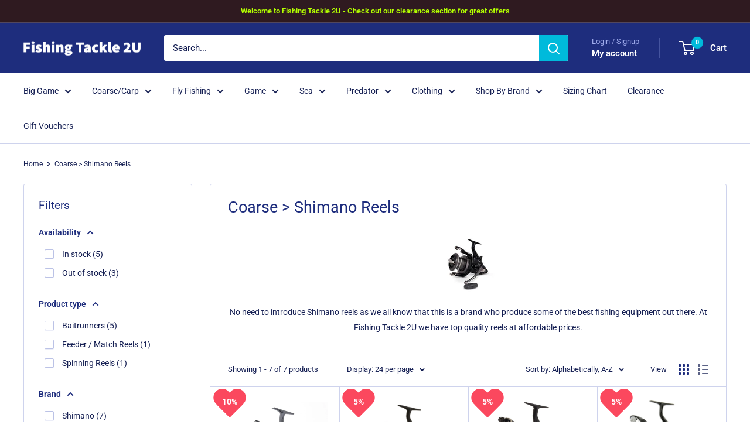

--- FILE ---
content_type: text/html; charset=utf-8
request_url: https://fishingtackle2u.co.uk/collections/coarse-shimano-reels
body_size: 56152
content:
<!doctype html>

<html class="no-js" lang="en">
  <head>
    <meta charset="utf-8">
    <meta name="viewport" content="width=device-width, initial-scale=1.0, height=device-height, minimum-scale=1.0, maximum-scale=1.0">
    <meta name="theme-color" content="#00badb">

    <title>Coarse &gt; Shimano Reels</title><meta name="description" content="No need to introduce Shimano reels as we all know that this is a brand who produce some of the best fishing equipment out there. At Fishing Tackle 2U we have top quality reels at affordable prices."><link rel="canonical" href="https://fishingtackle2u.co.uk/collections/coarse-shimano-reels"><link rel="shortcut icon" href="//fishingtackle2u.co.uk/cdn/shop/files/Sakuma_540_Manta_Hooks_96x96.jpg?v=1660746305" type="image/png"><link rel="preload" as="style" href="//fishingtackle2u.co.uk/cdn/shop/t/19/assets/theme.css?v=93604157203610123531758201822">
    <link rel="preload" as="script" href="//fishingtackle2u.co.uk/cdn/shop/t/19/assets/theme.js?v=58436354120716407751758201822">
    <link rel="preconnect" href="https://cdn.shopify.com">
    <link rel="preconnect" href="https://fonts.shopifycdn.com">
    <link rel="dns-prefetch" href="https://productreviews.shopifycdn.com">
    <link rel="dns-prefetch" href="https://ajax.googleapis.com">
    <link rel="dns-prefetch" href="https://maps.googleapis.com">
    <link rel="dns-prefetch" href="https://maps.gstatic.com">

    <meta property="og:type" content="website">
  <meta property="og:title" content="Coarse &gt; Shimano Reels">
  <meta property="og:image" content="http://fishingtackle2u.co.uk/cdn/shop/collections/Coarse_Shimano_Reels.jpg?v=1524232768">
  <meta property="og:image:secure_url" content="https://fishingtackle2u.co.uk/cdn/shop/collections/Coarse_Shimano_Reels.jpg?v=1524232768">
  <meta property="og:image:width" content="1037">
  <meta property="og:image:height" content="692"><meta property="og:description" content="No need to introduce Shimano reels as we all know that this is a brand who produce some of the best fishing equipment out there. At Fishing Tackle 2U we have top quality reels at affordable prices."><meta property="og:url" content="https://fishingtackle2u.co.uk/collections/coarse-shimano-reels">
<meta property="og:site_name" content="Fishing Tackle 2U"><meta name="twitter:card" content="summary"><meta name="twitter:title" content="Coarse > Shimano Reels">
  <meta name="twitter:description" content="
No need to introduce Shimano reels as we all know that this is a brand who produce some of the best fishing equipment out there. At Fishing Tackle 2U we have top quality reels at affordable prices.">
  <meta name="twitter:image" content="https://fishingtackle2u.co.uk/cdn/shop/collections/Coarse_Shimano_Reels_600x600_crop_center.jpg?v=1524232768">
    <link rel="preload" href="//fishingtackle2u.co.uk/cdn/fonts/roboto/roboto_n4.2019d890f07b1852f56ce63ba45b2db45d852cba.woff2" as="font" type="font/woff2" crossorigin><link rel="preload" href="//fishingtackle2u.co.uk/cdn/fonts/roboto/roboto_n4.2019d890f07b1852f56ce63ba45b2db45d852cba.woff2" as="font" type="font/woff2" crossorigin><style>
  @font-face {
  font-family: Roboto;
  font-weight: 400;
  font-style: normal;
  font-display: swap;
  src: url("//fishingtackle2u.co.uk/cdn/fonts/roboto/roboto_n4.2019d890f07b1852f56ce63ba45b2db45d852cba.woff2") format("woff2"),
       url("//fishingtackle2u.co.uk/cdn/fonts/roboto/roboto_n4.238690e0007583582327135619c5f7971652fa9d.woff") format("woff");
}

  @font-face {
  font-family: Roboto;
  font-weight: 400;
  font-style: normal;
  font-display: swap;
  src: url("//fishingtackle2u.co.uk/cdn/fonts/roboto/roboto_n4.2019d890f07b1852f56ce63ba45b2db45d852cba.woff2") format("woff2"),
       url("//fishingtackle2u.co.uk/cdn/fonts/roboto/roboto_n4.238690e0007583582327135619c5f7971652fa9d.woff") format("woff");
}

@font-face {
  font-family: Roboto;
  font-weight: 600;
  font-style: normal;
  font-display: swap;
  src: url("//fishingtackle2u.co.uk/cdn/fonts/roboto/roboto_n6.3d305d5382545b48404c304160aadee38c90ef9d.woff2") format("woff2"),
       url("//fishingtackle2u.co.uk/cdn/fonts/roboto/roboto_n6.bb37be020157f87e181e5489d5e9137ad60c47a2.woff") format("woff");
}

@font-face {
  font-family: Roboto;
  font-weight: 400;
  font-style: italic;
  font-display: swap;
  src: url("//fishingtackle2u.co.uk/cdn/fonts/roboto/roboto_i4.57ce898ccda22ee84f49e6b57ae302250655e2d4.woff2") format("woff2"),
       url("//fishingtackle2u.co.uk/cdn/fonts/roboto/roboto_i4.b21f3bd061cbcb83b824ae8c7671a82587b264bf.woff") format("woff");
}


  @font-face {
  font-family: Roboto;
  font-weight: 700;
  font-style: normal;
  font-display: swap;
  src: url("//fishingtackle2u.co.uk/cdn/fonts/roboto/roboto_n7.f38007a10afbbde8976c4056bfe890710d51dec2.woff2") format("woff2"),
       url("//fishingtackle2u.co.uk/cdn/fonts/roboto/roboto_n7.94bfdd3e80c7be00e128703d245c207769d763f9.woff") format("woff");
}

  @font-face {
  font-family: Roboto;
  font-weight: 400;
  font-style: italic;
  font-display: swap;
  src: url("//fishingtackle2u.co.uk/cdn/fonts/roboto/roboto_i4.57ce898ccda22ee84f49e6b57ae302250655e2d4.woff2") format("woff2"),
       url("//fishingtackle2u.co.uk/cdn/fonts/roboto/roboto_i4.b21f3bd061cbcb83b824ae8c7671a82587b264bf.woff") format("woff");
}

  @font-face {
  font-family: Roboto;
  font-weight: 700;
  font-style: italic;
  font-display: swap;
  src: url("//fishingtackle2u.co.uk/cdn/fonts/roboto/roboto_i7.7ccaf9410746f2c53340607c42c43f90a9005937.woff2") format("woff2"),
       url("//fishingtackle2u.co.uk/cdn/fonts/roboto/roboto_i7.49ec21cdd7148292bffea74c62c0df6e93551516.woff") format("woff");
}


  :root {
    --default-text-font-size : 15px;
    --base-text-font-size    : 14px;
    --heading-font-family    : Roboto, sans-serif;
    --heading-font-weight    : 400;
    --heading-font-style     : normal;
    --text-font-family       : Roboto, sans-serif;
    --text-font-weight       : 400;
    --text-font-style        : normal;
    --text-font-bolder-weight: 600;
    --text-link-decoration   : underline;

    --text-color               : #151f53;
    --text-color-rgb           : 21, 31, 83;
    --heading-color            : #1e2d7d;
    --border-color             : #ced3ed;
    --border-color-rgb         : 206, 211, 237;
    --form-border-color        : #bbc2e6;
    --accent-color             : #00badb;
    --accent-color-rgb         : 0, 186, 219;
    --link-color               : #00badb;
    --link-color-hover         : #00798e;
    --background               : #ffffff;
    --secondary-background     : #ffffff;
    --secondary-background-rgb : 255, 255, 255;
    --accent-background        : rgba(0, 186, 219, 0.08);

    --input-background: #ffffff;

    --error-color       : #de043e;
    --error-background  : rgba(222, 4, 62, 0.07);
    --success-color     : #00aa00;
    --success-background: rgba(0, 170, 0, 0.11);

    --primary-button-background      : #00badb;
    --primary-button-background-rgb  : 0, 186, 219;
    --primary-button-text-color      : #ffffff;
    --secondary-button-background    : #1e2d7d;
    --secondary-button-background-rgb: 30, 45, 125;
    --secondary-button-text-color    : #ffffff;

    --header-background      : #1e2d7d;
    --header-text-color      : #ffffff;
    --header-light-text-color: #a3afef;
    --header-border-color    : rgba(163, 175, 239, 0.3);
    --header-accent-color    : #00badb;

    --footer-background-color:    #f3f5f6;
    --footer-heading-text-color:  #1e2d7d;
    --footer-body-text-color:     #696e89;
    --footer-body-text-color-rgb: 105, 110, 137;
    --footer-accent-color:        #00badb;
    --footer-accent-color-rgb:    0, 186, 219;
    --footer-border:              none;
    
    --flickity-arrow-color: #8390d2;--product-on-sale-accent           : #de043e;
    --product-on-sale-accent-rgb       : 222, 4, 62;
    --product-on-sale-color            : #ffffff;
    --product-in-stock-color           : #008a00;
    --product-low-stock-color          : #de043e;
    --product-sold-out-color           : #8a9297;
    --product-custom-label-1-background: #008a00;
    --product-custom-label-1-color     : #ffffff;
    --product-custom-label-2-background: #00a500;
    --product-custom-label-2-color     : #ffffff;
    --product-review-star-color        : #ffbd00;

    --mobile-container-gutter : 20px;
    --desktop-container-gutter: 40px;

    /* Shopify related variables */
    --payment-terms-background-color: #ffffff;
  }
</style>

<script>
  // IE11 does not have support for CSS variables, so we have to polyfill them
  if (!(((window || {}).CSS || {}).supports && window.CSS.supports('(--a: 0)'))) {
    const script = document.createElement('script');
    script.type = 'text/javascript';
    script.src = 'https://cdn.jsdelivr.net/npm/css-vars-ponyfill@2';
    script.onload = function() {
      cssVars({});
    };

    document.getElementsByTagName('head')[0].appendChild(script);
  }
</script>


    <script>window.performance && window.performance.mark && window.performance.mark('shopify.content_for_header.start');</script><meta id="shopify-digital-wallet" name="shopify-digital-wallet" content="/7029449/digital_wallets/dialog">
<meta name="shopify-checkout-api-token" content="dca4e14e18fdb2ecd79d9b97e457df90">
<meta id="in-context-paypal-metadata" data-shop-id="7029449" data-venmo-supported="false" data-environment="production" data-locale="en_US" data-paypal-v4="true" data-currency="GBP">
<link rel="alternate" type="application/atom+xml" title="Feed" href="/collections/coarse-shimano-reels.atom" />
<link rel="alternate" type="application/json+oembed" href="https://fishingtackle2u.co.uk/collections/coarse-shimano-reels.oembed">
<script async="async" src="/checkouts/internal/preloads.js?locale=en-GB"></script>
<script id="shopify-features" type="application/json">{"accessToken":"dca4e14e18fdb2ecd79d9b97e457df90","betas":["rich-media-storefront-analytics"],"domain":"fishingtackle2u.co.uk","predictiveSearch":true,"shopId":7029449,"locale":"en"}</script>
<script>var Shopify = Shopify || {};
Shopify.shop = "polehill1.myshopify.com";
Shopify.locale = "en";
Shopify.currency = {"active":"GBP","rate":"1.0"};
Shopify.country = "GB";
Shopify.theme = {"name":"Updated copy of Fishing Tackle 2U 2025 theme","id":184574837111,"schema_name":"Warehouse","schema_version":"6.6.0","theme_store_id":871,"role":"main"};
Shopify.theme.handle = "null";
Shopify.theme.style = {"id":null,"handle":null};
Shopify.cdnHost = "fishingtackle2u.co.uk/cdn";
Shopify.routes = Shopify.routes || {};
Shopify.routes.root = "/";</script>
<script type="module">!function(o){(o.Shopify=o.Shopify||{}).modules=!0}(window);</script>
<script>!function(o){function n(){var o=[];function n(){o.push(Array.prototype.slice.apply(arguments))}return n.q=o,n}var t=o.Shopify=o.Shopify||{};t.loadFeatures=n(),t.autoloadFeatures=n()}(window);</script>
<script id="shop-js-analytics" type="application/json">{"pageType":"collection"}</script>
<script defer="defer" async type="module" src="//fishingtackle2u.co.uk/cdn/shopifycloud/shop-js/modules/v2/client.init-shop-cart-sync_BdyHc3Nr.en.esm.js"></script>
<script defer="defer" async type="module" src="//fishingtackle2u.co.uk/cdn/shopifycloud/shop-js/modules/v2/chunk.common_Daul8nwZ.esm.js"></script>
<script type="module">
  await import("//fishingtackle2u.co.uk/cdn/shopifycloud/shop-js/modules/v2/client.init-shop-cart-sync_BdyHc3Nr.en.esm.js");
await import("//fishingtackle2u.co.uk/cdn/shopifycloud/shop-js/modules/v2/chunk.common_Daul8nwZ.esm.js");

  window.Shopify.SignInWithShop?.initShopCartSync?.({"fedCMEnabled":true,"windoidEnabled":true});

</script>
<script>(function() {
  var isLoaded = false;
  function asyncLoad() {
    if (isLoaded) return;
    isLoaded = true;
    var urls = ["https:\/\/api.fastbundle.co\/scripts\/src.js?shop=polehill1.myshopify.com","https:\/\/cdn.shopify.com\/s\/files\/1\/0702\/9449\/t\/12\/assets\/zendesk-embeddable.js?v=1660058206\u0026shop=polehill1.myshopify.com"];
    for (var i = 0; i < urls.length; i++) {
      var s = document.createElement('script');
      s.type = 'text/javascript';
      s.async = true;
      s.src = urls[i];
      var x = document.getElementsByTagName('script')[0];
      x.parentNode.insertBefore(s, x);
    }
  };
  if(window.attachEvent) {
    window.attachEvent('onload', asyncLoad);
  } else {
    window.addEventListener('load', asyncLoad, false);
  }
})();</script>
<script id="__st">var __st={"a":7029449,"offset":0,"reqid":"0b5bbae5-6c46-4520-9dff-99c0149a203f-1768984571","pageurl":"fishingtackle2u.co.uk\/collections\/coarse-shimano-reels","u":"13cbf377fcb8","p":"collection","rtyp":"collection","rid":26667961};</script>
<script>window.ShopifyPaypalV4VisibilityTracking = true;</script>
<script id="captcha-bootstrap">!function(){'use strict';const t='contact',e='account',n='new_comment',o=[[t,t],['blogs',n],['comments',n],[t,'customer']],c=[[e,'customer_login'],[e,'guest_login'],[e,'recover_customer_password'],[e,'create_customer']],r=t=>t.map((([t,e])=>`form[action*='/${t}']:not([data-nocaptcha='true']) input[name='form_type'][value='${e}']`)).join(','),a=t=>()=>t?[...document.querySelectorAll(t)].map((t=>t.form)):[];function s(){const t=[...o],e=r(t);return a(e)}const i='password',u='form_key',d=['recaptcha-v3-token','g-recaptcha-response','h-captcha-response',i],f=()=>{try{return window.sessionStorage}catch{return}},m='__shopify_v',_=t=>t.elements[u];function p(t,e,n=!1){try{const o=window.sessionStorage,c=JSON.parse(o.getItem(e)),{data:r}=function(t){const{data:e,action:n}=t;return t[m]||n?{data:e,action:n}:{data:t,action:n}}(c);for(const[e,n]of Object.entries(r))t.elements[e]&&(t.elements[e].value=n);n&&o.removeItem(e)}catch(o){console.error('form repopulation failed',{error:o})}}const l='form_type',E='cptcha';function T(t){t.dataset[E]=!0}const w=window,h=w.document,L='Shopify',v='ce_forms',y='captcha';let A=!1;((t,e)=>{const n=(g='f06e6c50-85a8-45c8-87d0-21a2b65856fe',I='https://cdn.shopify.com/shopifycloud/storefront-forms-hcaptcha/ce_storefront_forms_captcha_hcaptcha.v1.5.2.iife.js',D={infoText:'Protected by hCaptcha',privacyText:'Privacy',termsText:'Terms'},(t,e,n)=>{const o=w[L][v],c=o.bindForm;if(c)return c(t,g,e,D).then(n);var r;o.q.push([[t,g,e,D],n]),r=I,A||(h.body.append(Object.assign(h.createElement('script'),{id:'captcha-provider',async:!0,src:r})),A=!0)});var g,I,D;w[L]=w[L]||{},w[L][v]=w[L][v]||{},w[L][v].q=[],w[L][y]=w[L][y]||{},w[L][y].protect=function(t,e){n(t,void 0,e),T(t)},Object.freeze(w[L][y]),function(t,e,n,w,h,L){const[v,y,A,g]=function(t,e,n){const i=e?o:[],u=t?c:[],d=[...i,...u],f=r(d),m=r(i),_=r(d.filter((([t,e])=>n.includes(e))));return[a(f),a(m),a(_),s()]}(w,h,L),I=t=>{const e=t.target;return e instanceof HTMLFormElement?e:e&&e.form},D=t=>v().includes(t);t.addEventListener('submit',(t=>{const e=I(t);if(!e)return;const n=D(e)&&!e.dataset.hcaptchaBound&&!e.dataset.recaptchaBound,o=_(e),c=g().includes(e)&&(!o||!o.value);(n||c)&&t.preventDefault(),c&&!n&&(function(t){try{if(!f())return;!function(t){const e=f();if(!e)return;const n=_(t);if(!n)return;const o=n.value;o&&e.removeItem(o)}(t);const e=Array.from(Array(32),(()=>Math.random().toString(36)[2])).join('');!function(t,e){_(t)||t.append(Object.assign(document.createElement('input'),{type:'hidden',name:u})),t.elements[u].value=e}(t,e),function(t,e){const n=f();if(!n)return;const o=[...t.querySelectorAll(`input[type='${i}']`)].map((({name:t})=>t)),c=[...d,...o],r={};for(const[a,s]of new FormData(t).entries())c.includes(a)||(r[a]=s);n.setItem(e,JSON.stringify({[m]:1,action:t.action,data:r}))}(t,e)}catch(e){console.error('failed to persist form',e)}}(e),e.submit())}));const S=(t,e)=>{t&&!t.dataset[E]&&(n(t,e.some((e=>e===t))),T(t))};for(const o of['focusin','change'])t.addEventListener(o,(t=>{const e=I(t);D(e)&&S(e,y())}));const B=e.get('form_key'),M=e.get(l),P=B&&M;t.addEventListener('DOMContentLoaded',(()=>{const t=y();if(P)for(const e of t)e.elements[l].value===M&&p(e,B);[...new Set([...A(),...v().filter((t=>'true'===t.dataset.shopifyCaptcha))])].forEach((e=>S(e,t)))}))}(h,new URLSearchParams(w.location.search),n,t,e,['guest_login'])})(!0,!0)}();</script>
<script integrity="sha256-4kQ18oKyAcykRKYeNunJcIwy7WH5gtpwJnB7kiuLZ1E=" data-source-attribution="shopify.loadfeatures" defer="defer" src="//fishingtackle2u.co.uk/cdn/shopifycloud/storefront/assets/storefront/load_feature-a0a9edcb.js" crossorigin="anonymous"></script>
<script data-source-attribution="shopify.dynamic_checkout.dynamic.init">var Shopify=Shopify||{};Shopify.PaymentButton=Shopify.PaymentButton||{isStorefrontPortableWallets:!0,init:function(){window.Shopify.PaymentButton.init=function(){};var t=document.createElement("script");t.src="https://fishingtackle2u.co.uk/cdn/shopifycloud/portable-wallets/latest/portable-wallets.en.js",t.type="module",document.head.appendChild(t)}};
</script>
<script data-source-attribution="shopify.dynamic_checkout.buyer_consent">
  function portableWalletsHideBuyerConsent(e){var t=document.getElementById("shopify-buyer-consent"),n=document.getElementById("shopify-subscription-policy-button");t&&n&&(t.classList.add("hidden"),t.setAttribute("aria-hidden","true"),n.removeEventListener("click",e))}function portableWalletsShowBuyerConsent(e){var t=document.getElementById("shopify-buyer-consent"),n=document.getElementById("shopify-subscription-policy-button");t&&n&&(t.classList.remove("hidden"),t.removeAttribute("aria-hidden"),n.addEventListener("click",e))}window.Shopify?.PaymentButton&&(window.Shopify.PaymentButton.hideBuyerConsent=portableWalletsHideBuyerConsent,window.Shopify.PaymentButton.showBuyerConsent=portableWalletsShowBuyerConsent);
</script>
<script data-source-attribution="shopify.dynamic_checkout.cart.bootstrap">document.addEventListener("DOMContentLoaded",(function(){function t(){return document.querySelector("shopify-accelerated-checkout-cart, shopify-accelerated-checkout")}if(t())Shopify.PaymentButton.init();else{new MutationObserver((function(e,n){t()&&(Shopify.PaymentButton.init(),n.disconnect())})).observe(document.body,{childList:!0,subtree:!0})}}));
</script>
<link id="shopify-accelerated-checkout-styles" rel="stylesheet" media="screen" href="https://fishingtackle2u.co.uk/cdn/shopifycloud/portable-wallets/latest/accelerated-checkout-backwards-compat.css" crossorigin="anonymous">
<style id="shopify-accelerated-checkout-cart">
        #shopify-buyer-consent {
  margin-top: 1em;
  display: inline-block;
  width: 100%;
}

#shopify-buyer-consent.hidden {
  display: none;
}

#shopify-subscription-policy-button {
  background: none;
  border: none;
  padding: 0;
  text-decoration: underline;
  font-size: inherit;
  cursor: pointer;
}

#shopify-subscription-policy-button::before {
  box-shadow: none;
}

      </style>

<script>window.performance && window.performance.mark && window.performance.mark('shopify.content_for_header.end');</script>

    <link rel="stylesheet" href="//fishingtackle2u.co.uk/cdn/shop/t/19/assets/theme.css?v=93604157203610123531758201822">

    <script type="application/ld+json">
  {
    "@context": "https://schema.org",
    "@type": "BreadcrumbList",
    "itemListElement": [{
        "@type": "ListItem",
        "position": 1,
        "name": "Home",
        "item": "https://fishingtackle2u.co.uk"
      },{
            "@type": "ListItem",
            "position": 2,
            "name": "Coarse \u003e Shimano Reels",
            "item": "https://fishingtackle2u.co.uk/collections/coarse-shimano-reels"
          }]
  }
</script>

    <script>
      // This allows to expose several variables to the global scope, to be used in scripts
      window.theme = {
        pageType: "collection",
        cartCount: 0,
        moneyFormat: "\u003cspan class=money\u003e\u0026pound;{{amount}} GBP\u003c\/span\u003e",
        moneyWithCurrencyFormat: "\u003cspan class=money\u003e\u0026pound;{{amount}} GBP\u003c\/span\u003e",
        currencyCodeEnabled: false,
        showDiscount: true,
        discountMode: "saving",
        cartType: "drawer"
      };

      window.routes = {
        rootUrl: "\/",
        rootUrlWithoutSlash: '',
        cartUrl: "\/cart",
        cartAddUrl: "\/cart\/add",
        cartChangeUrl: "\/cart\/change",
        searchUrl: "\/search",
        productRecommendationsUrl: "\/recommendations\/products"
      };

      window.languages = {
        productRegularPrice: "Regular price",
        productSalePrice: "Sale price",
        collectionOnSaleLabel: "Save {{savings}}",
        productFormUnavailable: "Unavailable",
        productFormAddToCart: "Add to cart",
        productFormPreOrder: "Pre-order",
        productFormSoldOut: "Sold out",
        productAdded: "Product has been added to your cart",
        productAddedShort: "Added!",
        shippingEstimatorNoResults: "No shipping could be found for your address.",
        shippingEstimatorOneResult: "There is one shipping rate for your address:",
        shippingEstimatorMultipleResults: "There are {{count}} shipping rates for your address:",
        shippingEstimatorErrors: "There are some errors:"
      };

      document.documentElement.className = document.documentElement.className.replace('no-js', 'js');
    </script><script src="//fishingtackle2u.co.uk/cdn/shop/t/19/assets/theme.js?v=58436354120716407751758201822" defer></script>
    <script src="//fishingtackle2u.co.uk/cdn/shop/t/19/assets/custom.js?v=102476495355921946141758201822" defer></script><script>
        (function () {
          window.onpageshow = function() {
            // We force re-freshing the cart content onpageshow, as most browsers will serve a cache copy when hitting the
            // back button, which cause staled data
            document.documentElement.dispatchEvent(new CustomEvent('cart:refresh', {
              bubbles: true,
              detail: {scrollToTop: false}
            }));
          };
        })();
      </script><!-- BEGIN app block: shopify://apps/fbp-fast-bundle/blocks/fast_bundle/9e87fbe2-9041-4c23-acf5-322413994cef -->
  <!-- BEGIN app snippet: fast_bundle -->




<script>
    if (Math.random() < 0.05) {
      window.FastBundleRenderTimestamp = Date.now();
    }
    const newBaseUrl = 'https://sdk.fastbundle.co'
    const apiURL = 'https://api.fastbundle.co'
    const rbrAppUrl = `${newBaseUrl}/{version}/main.min.js`
    const rbrVendorUrl = `${newBaseUrl}/{version}/vendor.js`
    const rbrCartUrl = `${apiURL}/scripts/cart.js`
    const rbrStyleUrl = `${newBaseUrl}/{version}/main.min.css`

    const legacyRbrAppUrl = `${apiURL}/react-src/static/js/main.min.js`
    const legacyRbrStyleUrl = `${apiURL}/react-src/static/css/main.min.css`

    const previousScriptLoaded = Boolean(document.querySelectorAll(`script[src*="${newBaseUrl}"]`).length)
    const previousLegacyScriptLoaded = Boolean(document.querySelectorAll(`script[src*="${legacyRbrAppUrl}"]`).length)

    if (!(previousScriptLoaded || previousLegacyScriptLoaded)) {
        const FastBundleConf = {"enable_bap_modal":false,"frontend_version":"1.22.09","storefront_record_submitted":false,"use_shopify_prices":false,"currencies":[{"id":1573014736,"code":"GBP","conversion_fee":1.0,"roundup_number":0.0,"rounding_enabled":true}],"is_active":true,"override_product_page_forms":true,"allow_funnel":true,"translations":[],"pid":"","bap_ids":[],"active_bundles_count":0,"use_color_swatch":false,"use_shop_price":false,"dropdown_color_swatch":true,"option_config":null,"enable_subscriptions":false,"has_fbt_bundle":false,"use_shopify_function_discount":true,"use_bundle_builder_modal":false,"use_cart_hidden_attributes":false,"bap_override_fetch":false,"invalid_bap_override_fetch":false,"volume_discount_add_on_override_fetch":false,"pmm_new_design":true,"merged_mix_and_match":false,"change_vd_product_picture":false,"buy_it_now":true,"rgn":846112,"baps":{},"has_multilingual_permission":false,"use_vd_templating":true,"use_payload_variant_id_in_fetch_override":false,"use_compare_at_price":false,"storefront_access_token":"3ed6b5e8dc920d810dc6bee8288fd003","serverless_vd_display":false,"serverless_vd_discount":false,"products_with_add_on":{},"collections_with_add_on":{},"has_required_plan":true,"bundleBox":{"id":31282,"bundle_page_enabled":true,"bundle_page_style":null,"currency":"GBP","currency_format":"£%s GBP","percentage_format":"%s%","show_sold_out":true,"track_inventory":true,"shop_page_external_script":"","page_external_script":"","shop_page_style":null,"shop_page_title":null,"shop_page_description":null,"app_version":"v2","show_logo":true,"show_info":false,"money_format":"amount","tax_factor":1.0,"primary_locale":"en","discount_code_prefix":"BUNDLE","is_active":true,"created":"2023-09-21T11:36:17.608710Z","updated":"2025-11-25T10:31:52.165494Z","title":"Don't miss this offer","style":null,"inject_selector":null,"mix_inject_selector":null,"fbt_inject_selector":null,"volume_inject_selector":null,"volume_variant_selector":null,"button_title":"Buy this bundle","bogo_button_title":"Buy {quantity} items","price_description":"Add bundle to cart | Save {discount}","version":"v2.3","bogo_version":"v1","nth_child":1,"redirect_to_cart":true,"column_numbers":3,"color":null,"btn_font_color":"white","add_to_cart_selector":null,"cart_info_version":"v2","button_position":"bottom","bundle_page_shape":"row","add_bundle_action":"cart-page","requested_bundle_action":null,"request_action_text":null,"cart_drawer_function":"","cart_drawer_function_svelte":"","theme_template":"light","external_script":"","pre_add_script":"","shop_external_script":"","shop_style":"","bap_inject_selector":"","bap_none_selector":"","bap_form_script":"","bap_button_selector":"","bap_style_object":{"standard":{"custom_code":{"main":{"custom_js":"","custom_css":""}},"product_detail":{"price_style":{"color":"#5e5e5e","fontSize":16,"fontFamily":""},"title_style":{"color":"#303030","fontSize":16,"fontFamily":""},"image_border":{"borderColor":"#e5e5e5"},"pluses_style":{"fill":"","width":""},"separator_line_style":{"backgroundColor":"#e5e5e5"},"variant_selector_style":{"color":"#000000","height":46,"backgroundColor":"#fafafa"}}},"mix_and_match":{"custom_code":{"main":{"custom_js":"","custom_css":""}},"product_detail":{"price_style":{"color":"#5e5e5e","fontSize":16,"fontFamily":""},"title_style":{"color":"#303030","fontSize":16,"fontFamily":""},"image_border":{"borderColor":"#e5e5e5"},"pluses_style":{"fill":"","width":""},"checkbox_style":{"checked":"","unchecked":"","checked_color":"#2c6ecb"},"quantities_style":{"color":"","backgroundColor":""},"product_card_style":{"checked_border":"","unchecked_border":"","checked_background":""},"separator_line_style":{"backgroundColor":"#e5e5e5"},"variant_selector_style":{"color":"#000000","height":46,"backgroundColor":"#fafafa"},"quantities_selector_style":{"color":"#000000","backgroundColor":"#fafafa"}}}},"bundles_page_style_object":null,"style_object":{"fbt":{"design":{"main":{"design":"classic"}}},"bogo":{"box":{"border":{"borderColor":"#E5E5E5","borderWidth":1,"borderRadius":5},"background":{"backgroundColor":"#FFFFFF"}},"theme":{"main":{"theme":"light"}},"button":{"background":{"backgroundColor":"#000000"},"button_label":{"color":"#ffffff","fontSize":16,"fontFamily":""},"button_position":{"position":"bottom"}},"design":{"main":{"design":"classic"}},"option":{"final_price_style":{"color":"#303030","fontSize":16,"fontFamily":""},"option_text_style":{"color":"#303030","fontSize":16,"fontFamily":""},"option_button_style":{"checked_color":"#2c6ecb","unchecked_color":""},"original_price_style":{"color":"#919191","fontSize":16,"fontFamily":""}},"custom_code":{"main":{"custom_js":"","custom_css":""}},"total_section":{"text":{"color":"#303030","fontSize":16,"fontFamily":""},"background":{"backgroundColor":"#FAFAFA"},"final_price_style":{"color":"#008060","fontSize":16,"fontFamily":""},"original_price_style":{"color":"#D72C0D","fontSize":16,"fontFamily":""}},"discount_label":{"background":{"backgroundColor":"#000000"},"text_style":{"color":"#ffffff"}},"product_detail":{"price_style":{"color":"#5e5e5e","fontSize":16,"fontFamily":""},"title_style":{"color":"#303030","fontSize":16,"fontFamily":""},"image_border":{"borderColor":"#e5e5e5"},"quantities_style":{"color":"#000000","backgroundColor":"#ffffff"},"separator_line_style":{"backgroundColor":"#e5e5e5"},"variant_selector_style":{"color":"#5e5e5e","height":"","backgroundColor":"#FAFAFA"},"quantities_selector_style":{"color":"#000000","backgroundColor":"#fafafa"}},"title_and_description":{"alignment":{"textAlign":"left"},"title_style":{"color":"#303030","fontSize":18,"fontFamily":""},"description_style":{"color":"","fontSize":"","fontFamily":""}}},"bxgyf":{"box":{"border":{"borderColor":"#E5E5E5","borderWidth":1,"borderRadius":5},"background":{"backgroundColor":"#FFFFFF"}},"plus":{"style":{"fill":"#919191","size":24,"backgroundColor":"#F1F1F1"}},"button":{"background":{"backgroundColor":"#000000"},"button_label":{"color":"#FFFFFF","fontSize":18,"fontFamily":""},"button_position":{"position":"bottom"}},"custom_code":{"main":{"custom_js":"","custom_css":""}},"total_section":{"text":{"color":"#303030","fontSize":16,"fontFamily":""},"background":{"backgroundColor":"#FAFAFA"},"final_price_style":{"color":"#008060","fontSize":16,"fontFamily":""},"original_price_style":{"color":"#D72C0D","fontSize":16,"fontFamily":""}},"discount_badge":{"background":{"backgroundColor":"#C30000"},"text_style":{"color":"#FFFFFF","fontSize":18,"fontFamily":""}},"product_detail":{"title_style":{"color":"#303030","fontSize":16,"fontFamily":""},"image_border":{"borderColor":"#E5E5E5"},"quantities_style":{"color":"#000000","borderColor":"#000000","backgroundColor":"#FFFFFF"},"final_price_style":{"color":"#5E5E5E","fontSize":16,"fontFamily":""},"original_price_style":{"color":"#919191","fontSize":16,"fontFamily":""},"separator_line_style":{"backgroundColor":"#E5E5E5"},"variant_selector_style":{"color":"#5E5E5E","height":36,"borderColor":"#E5E5E5","backgroundColor":"#FAFAFA"}},"title_and_description":{"alignment":{"textAlign":"left"},"title_style":{"color":"#303030","fontSize":18,"fontFamily":""},"description_style":{"color":"#5E5E5E","fontSize":16,"fontFamily":""}}},"standard":{"box":{"border":{"borderColor":"#E5E5E5","borderWidth":1,"borderRadius":5},"background":{"backgroundColor":"#FFFFFF"}},"theme":{"main":{"theme":"light"}},"title":{"style":{"color":"#000000","fontSize":18,"fontFamily":""},"alignment":{"textAlign":"left"}},"button":{"background":{"backgroundColor":"#000000"},"button_label":{"color":"#ffffff","fontSize":16,"fontFamily":""},"button_position":{"position":"bottom"}},"design":{"main":{"design":"classic"}},"custom_code":{"main":{"custom_js":"","custom_css":""}},"header_image":{"image_border":{"borderColor":""},"pluses_style":{"fill":"#000","width":""},"quantities_style":{"color":"","borderColor":"","backgroundColor":""}},"total_section":{"text":{"color":"#303030","fontSize":16,"fontFamily":""},"background":{"backgroundColor":"#FAFAFA"},"final_price_style":{"color":"#008060","fontSize":16,"fontFamily":""},"original_price_style":{"color":"#D72C0D","fontSize":16,"fontFamily":""}},"discount_label":{"background":{"backgroundColor":"#000000"},"text_style":{"color":"#ffffff"}},"product_detail":{"price_style":{"color":"#5e5e5e","fontSize":16,"fontFamily":""},"title_style":{"color":"#303030","fontSize":16,"fontFamily":""},"image_border":{"borderColor":"#e5e5e5"},"pluses_style":{"fill":"#5e5e5e","width":""},"quantities_style":{"color":"#000000","backgroundColor":"#ffffff"},"separator_line_style":{"backgroundColor":"#e5e5e5"},"variant_selector_style":{"color":"#5e5e5e","height":"","backgroundColor":"#FAFAFA"}}},"mix_and_match":{"box":{"border":{"borderColor":"#E5E5E5","borderWidth":1,"borderRadius":5},"background":{"backgroundColor":"#FFFFFF"}},"theme":{"main":{"theme":"light"}},"button":{"background":{"backgroundColor":"#000000"},"button_label":{"color":"#ffffff","fontSize":16,"fontFamily":""},"button_position":{"position":"bottom"}},"custom_code":{"main":{"custom_js":"","custom_css":""}},"header_image":{"image_border":{"borderColor":""},"pluses_style":{"fill":"#000","width":""},"quantities_style":{"color":"","borderColor":"","backgroundColor":""}},"total_section":{"text":{"color":"#303030","fontSize":16,"fontFamily":""},"background":{"backgroundColor":"#FAFAFA"},"final_price_style":{"color":"#008060","fontSize":16,"fontFamily":""},"original_price_style":{"color":"#D72C0D","fontSize":16,"fontFamily":""}},"product_detail":{"price_style":{"color":"#5e5e5e","fontSize":16,"fontFamily":""},"title_style":{"color":"#303030","fontSize":16,"fontFamily":""},"image_border":{"borderColor":"#e5e5e5"},"pluses_style":{"fill":"#5e5e5e","width":""},"checkbox_style":{"checked_color":"#2c6ecb","unchecked_color":""},"quantities_style":{"color":"#000000","backgroundColor":"#ffffff"},"separator_line_style":{"backgroundColor":"#e5e5e5"},"variant_selector_style":{"color":"#5e5e5e","height":"","backgroundColor":"#FAFAFA"},"quantities_selector_style":{"color":"#000000","backgroundColor":"#fafafa"}},"title_and_description":{"alignment":{"textAlign":"left"},"title_style":{"color":"#303030","fontSize":18,"fontFamily":""},"description_style":{"color":"#5e5e5e","fontSize":16,"fontFamily":""}}},"col_mix_and_match":{"box":{"border":{"borderColor":"#E5E5E5","borderWidth":1,"borderRadius":5},"background":{"backgroundColor":"#FFFFFF"}},"theme":{"main":{"theme":"light"}},"button":{"background":{"backgroundColor":"#000000"},"button_label":{"color":"#ffffff","fontSize":16,"fontFamily":""},"button_position":{"position":"bottom"}},"custom_code":{"main":{"custom_js":"","custom_css":""}},"discount_badge":{"background":{"backgroundColor":"#c30000"},"text_style":{"color":"#ffffff","fontSize":16}},"collection_details":{"title_style":{"color":"#303030","fontSize":16,"fontFamily":""},"pluses_style":{"fill":"","width":"","backgroundColor":""},"description_style":{"color":"#5e5e5e","fontSize":14,"fontFamily":""},"separator_line_style":{"backgroundColor":"#e5e5e5"},"collection_image_border":{"borderColor":"#e5e5e5"}},"title_and_description":{"alignment":{"textAlign":"left"},"title_style":{"color":"#303030","fontSize":18,"fontFamily":""},"description_style":{"color":"#5e5e5e","fontSize":16,"fontFamily":""}}}},"old_style_object":{"fbt":{"design":{"main":{"design":"classic"}}},"bogo":{"box":{"border":{"borderColor":"#E5E5E5","borderWidth":1,"borderRadius":5},"background":{"backgroundColor":"#FFFFFF"}},"theme":{"main":{"theme":"light"}},"button":{"background":{"backgroundColor":"#000000"},"button_label":{"color":"#ffffff","fontSize":16,"fontFamily":""},"button_position":{"position":"bottom"}},"design":{"main":{"design":"classic"}},"option":{"final_price_style":{"color":"#303030","fontSize":16,"fontFamily":""},"option_text_style":{"color":"#303030","fontSize":16,"fontFamily":""},"option_button_style":{"checked_color":"#2c6ecb","unchecked_color":""},"original_price_style":{"color":"#919191","fontSize":16,"fontFamily":""}},"custom_code":{"main":{"custom_js":"","custom_css":""}},"total_section":{"text":{"color":"#303030","fontSize":16,"fontFamily":""},"background":{"backgroundColor":"#FAFAFA"},"final_price_style":{"color":"#008060","fontSize":16,"fontFamily":""},"original_price_style":{"color":"#D72C0D","fontSize":16,"fontFamily":""}},"product_detail":{"price_style":{"color":"#5e5e5e","fontSize":16,"fontFamily":""},"title_style":{"color":"#303030","fontSize":16,"fontFamily":""},"image_border":{"borderColor":"#e5e5e5"},"quantities_style":{"color":"#000000","backgroundColor":"#ffffff"},"separator_line_style":{"backgroundColor":"#e5e5e5"},"variant_selector_style":{"color":"#5e5e5e","height":"","backgroundColor":"#FAFAFA"},"quantities_selector_style":{"color":"#000000","backgroundColor":"#fafafa"}},"title_and_description":{"alignment":{"textAlign":"left"},"title_style":{"color":"#303030","fontSize":18,"fontFamily":""},"description_style":{"color":"","fontSize":"","fontFamily":""}}},"bxgyf":{"box":{"border":{"borderColor":"#E5E5E5","borderWidth":1,"borderRadius":5},"background":{"backgroundColor":"#FFFFFF"}},"plus":{"style":{"fill":"#919191","size":24,"backgroundColor":"#F1F1F1"}},"button":{"background":{"backgroundColor":"#000000"},"button_label":{"color":"#FFFFFF","fontSize":18,"fontFamily":""},"button_position":{"position":"bottom"}},"custom_code":{"main":{"custom_js":"","custom_css":""}},"total_section":{"text":{"color":"#303030","fontSize":16,"fontFamily":""},"background":{"backgroundColor":"#FAFAFA"},"final_price_style":{"color":"#008060","fontSize":16,"fontFamily":""},"original_price_style":{"color":"#D72C0D","fontSize":16,"fontFamily":""}},"discount_badge":{"background":{"backgroundColor":"#C30000"},"text_style":{"color":"#FFFFFF","fontSize":18,"fontFamily":""}},"product_detail":{"title_style":{"color":"#303030","fontSize":16,"fontFamily":""},"image_border":{"borderColor":"#E5E5E5"},"quantities_style":{"color":"#000000","borderColor":"#000000","backgroundColor":"#FFFFFF"},"final_price_style":{"color":"#5E5E5E","fontSize":16,"fontFamily":""},"original_price_style":{"color":"#919191","fontSize":16,"fontFamily":""},"separator_line_style":{"backgroundColor":"#E5E5E5"},"variant_selector_style":{"color":"#5E5E5E","height":36,"borderColor":"#E5E5E5","backgroundColor":"#FAFAFA"}},"title_and_description":{"alignment":{"textAlign":"left"},"title_style":{"color":"#303030","fontSize":18,"fontFamily":""},"description_style":{"color":"#5E5E5E","fontSize":16,"fontFamily":""}}},"standard":{"box":{"border":{"borderColor":"#E5E5E5","borderWidth":1,"borderRadius":5},"background":{"backgroundColor":"#FFFFFF"}},"theme":{"main":{"theme":"light"}},"title":{"style":{"color":"#000000","fontSize":18,"fontFamily":""},"alignment":{"textAlign":"left"}},"button":{"background":{"backgroundColor":"#000000"},"button_label":{"color":"#ffffff","fontSize":16,"fontFamily":""},"button_position":{"position":"bottom"}},"design":{"main":{"design":"classic"}},"custom_code":{"main":{"custom_js":"","custom_css":""}},"header_image":{"image_border":{"borderColor":""},"pluses_style":{"fill":"#000","width":""},"quantities_style":{"color":"","borderColor":"","backgroundColor":""}},"total_section":{"text":{"color":"#303030","fontSize":16,"fontFamily":""},"background":{"backgroundColor":"#FAFAFA"},"final_price_style":{"color":"#008060","fontSize":16,"fontFamily":""},"original_price_style":{"color":"#D72C0D","fontSize":16,"fontFamily":""}},"product_detail":{"price_style":{"color":"#5e5e5e","fontSize":16,"fontFamily":""},"title_style":{"color":"#303030","fontSize":16,"fontFamily":""},"image_border":{"borderColor":"#e5e5e5"},"pluses_style":{"fill":"#5e5e5e","width":""},"quantities_style":{"color":"#000000","backgroundColor":"#ffffff"},"separator_line_style":{"backgroundColor":"#e5e5e5"},"variant_selector_style":{"color":"#5e5e5e","height":"","backgroundColor":"#FAFAFA"}}},"mix_and_match":{"box":{"border":{"borderColor":"#E5E5E5","borderWidth":1,"borderRadius":5},"background":{"backgroundColor":"#FFFFFF"}},"theme":{"main":{"theme":"light"}},"button":{"background":{"backgroundColor":"#000000"},"button_label":{"color":"#ffffff","fontSize":16,"fontFamily":""},"button_position":{"position":"bottom"}},"custom_code":{"main":{"custom_js":"","custom_css":""}},"header_image":{"image_border":{"borderColor":""},"pluses_style":{"fill":"#000","width":""},"quantities_style":{"color":"","borderColor":"","backgroundColor":""}},"total_section":{"text":{"color":"#303030","fontSize":16,"fontFamily":""},"background":{"backgroundColor":"#FAFAFA"},"final_price_style":{"color":"#008060","fontSize":16,"fontFamily":""},"original_price_style":{"color":"#D72C0D","fontSize":16,"fontFamily":""}},"product_detail":{"price_style":{"color":"#5e5e5e","fontSize":16,"fontFamily":""},"title_style":{"color":"#303030","fontSize":16,"fontFamily":""},"image_border":{"borderColor":"#e5e5e5"},"pluses_style":{"fill":"#5e5e5e","width":""},"checkbox_style":{"checked_color":"#2c6ecb","unchecked_color":""},"quantities_style":{"color":"#000000","backgroundColor":"#ffffff"},"separator_line_style":{"backgroundColor":"#e5e5e5"},"variant_selector_style":{"color":"#5e5e5e","height":"","backgroundColor":"#FAFAFA"},"quantities_selector_style":{"color":"#000000","backgroundColor":"#fafafa"}},"title_and_description":{"alignment":{"textAlign":"left"},"title_style":{"color":"#303030","fontSize":18,"fontFamily":""},"description_style":{"color":"#5e5e5e","fontSize":16,"fontFamily":""}}},"col_mix_and_match":{"box":{"border":{"borderColor":"#E5E5E5","borderWidth":1,"borderRadius":5},"background":{"backgroundColor":"#FFFFFF"}},"theme":{"main":{"theme":"light"}},"button":{"background":{"backgroundColor":"#000000"},"button_label":{"color":"#ffffff","fontSize":16,"fontFamily":""},"button_position":{"position":"bottom"}},"custom_code":{"main":{"custom_js":"","custom_css":""}},"discount_badge":{"background":{"backgroundColor":"#c30000"},"text_style":{"color":"#ffffff","fontSize":16}},"collection_details":{"title_style":{"color":"#303030","fontSize":16,"fontFamily":""},"pluses_style":{"fill":"","width":"","backgroundColor":""},"description_style":{"color":"#5e5e5e","fontSize":14,"fontFamily":""},"separator_line_style":{"backgroundColor":"#e5e5e5"},"collection_image_border":{"borderColor":"#e5e5e5"}},"title_and_description":{"alignment":{"textAlign":"left"},"title_style":{"color":"#303030","fontSize":18,"fontFamily":""},"description_style":{"color":"#5e5e5e","fontSize":16,"fontFamily":""}}}},"zero_discount_btn_title":"Add to cart","mix_btn_title":"Add selected to cart","collection_btn_title":"Add selected to cart","cart_page_issue":null,"cart_drawer_issue":null,"volume_btn_title":"Add {quantity} | save {discount}","badge_color":"#C30000","badge_price_description":"Save {discount}!","use_discount_on_cookie":true,"show_bap_buy_button":false,"bap_version":"v1","bap_price_selector":null,"bap_compare_price_selector":null,"bundles_display":"vertical","use_first_variant":false,"shop":19083},"bundlePageInfo":{"title":null,"description":null,"enabled":true,"handle":"fastbundles","shop_style":null,"shop_external_script":"","style":null,"external_script":"","bundles_alignment":"bottom","bundles_display":"horizontal"},"cartInfo":{"id":31285,"currency":"GBP","currency_format":"£%s GBP","box_discount_description":"Add bundle to cart | Save {discount}","box_button_title":"Buy this bundle","free_shipping_translation":null,"shipping_cost_translation":null,"is_reference":false,"subtotal_selector":".cart-recap__price-line.text--pull","subtotal_price_selector":".cart-recap__price-line-price","subtotal_title_selector":"","line_items_selector":".line-item--stack","discount_tag_html":"<div class=\"cart-recap__price-line text--pull\">\r\n<span class=\"cart-recap__price-line-label\">Bundle (-%discount)</span>\r\n<span class=\"cart-recap__price-line-price\">%final_price</span>\r\n</div>","free_shipping_tag":null,"form_subtotal_selector":".mini-cart__recap-price-line","form_subtotal_price_selector":".mini-cart__recap-price-line>span:nth-child(2)","form_line_items_selector":".mini-cart__line-item, a[href=\"/cart\"]","form_discount_html_tag":"<div class=\"mini-cart__recap-price-line %class\"><span>Bundle (-%discount)</span><span>%final_price</span></div>","form_free_shipping_tag":null,"external_script":"","funnel_show_method":"three_seconds","funnel_popup_title":"Complete your cart with this bundle and save","funnel_alert":"This item is already in your cart.","funnel_discount_description":"save {discount}","style":"","shop_style":null,"shop_external_script":"","funnel_color":"","funnel_badge_color":"","style_object":{"standard":{"box":{"background":{"backgroundColor":"#ffffff"}},"badge":{"main":{"switchBtn":""},"background":{"backgroundColor":""},"text_style":{"color":"","total":"","fontSize":"","fontFamily":""}},"button":{"background":{"backgroundColor":"#000000"},"button_label":{"color":"#ffffff","fontSize":16,"fontFamily":"","price_description":"","zero_discount_btn_title":""}},"custom_code":{"main":{"custom_js":"","custom_css":""}},"bundle_title":{"style":{"color":"#303030","fontSize":22,"fontFamily":""},"alignment":{"textAlign":"left"}},"pop_up_title":{"style":{"color":"","fontSize":"","fontFamily":"","price_description":""},"alignment":{"textAlign":"left"}},"total_section":{"text":{"color":"#303030","fontSize":16,"fontFamily":""},"background":{"backgroundColor":"#e5e5e5"},"final_price_style":{"color":"#008060","fontSize":16,"fontFamily":""},"original_price_style":{"color":"#D72C0D","fontSize":16,"fontFamily":""}},"product_detail":{"price_style":{"color":"#5e5e5e","fontSize":16,"fontFamily":""},"title_style":{"color":"#303030","fontSize":16,"fontFamily":""},"image_border":{"borderColor":"#e5e5e5"},"pluses_style":{"fill":"#000000","width":16},"variant_selector_style":{"color":"#5e5e5e","height":"","backgroundColor":"#FAFAFA"}},"pre_selected_products":{"final_price_style":{"color":"","total":"","fontSize":"","fontFamily":""}}}},"old_style_object":null,"funnel_button_description":"Buy this bundle | Save {discount}","funnel_injection_constraint":"","show_discount_section":false,"discount_section_style":null,"discount_section_selector":null,"reload_after_change_detection":false,"app_version":"v2","show_info":false,"box_zero_discount_title":"Add to cart"}};
        FastBundleConf.pid = '';
        FastBundleConf.domain = 'polehill1.myshopify.com';
        window.FastBundleConf = FastBundleConf;

        // add random generated number query parameter to clear the cache
        const urlQueryParameter = `?rgn=${FastBundleConf?.rgn}`
        const version = FastBundleConf?.frontend_version || '1.0.0'

        const preconnectLink = document.createElement('link');
        preconnectLink.rel = 'preconnect';
        preconnectLink.href = newBaseUrl;

        const vendorScript = document.createElement('link')
        vendorScript.rel = 'modulepreload'
        vendorScript.href = rbrVendorUrl.replace('{version}', version)

        const appScript = document.createElement('script');
        appScript.src = rbrAppUrl.replace('{version}', version);
        appScript.defer = true;
        appScript.type = 'module';

        const cartScript = document.createElement('script');
        cartScript.src = rbrCartUrl + urlQueryParameter;
        cartScript.defer = true;
        cartScript.type = 'text/javascript';

        const style = document.createElement('link')
        style.rel = 'stylesheet'
        style.href = rbrStyleUrl.replace('{version}', version);

        document.head.appendChild(preconnectLink);
        document.head.appendChild(vendorScript)
        document.head.appendChild(appScript)
        document.head.appendChild(cartScript)
        document.head.appendChild(style)
    }
    // if the product id is set and the bap_override_fetch is not set, we add the style to the theme to hide the add to cart buttons
    if (window.FastBundleConf?.pid && !window.FastBundleConf?.bap_override_fetch) {
        if (window.FastBundleConf.bap_ids.includes(+window.FastBundleConf.pid)) {
            const styleElement = document.createElement('style')
            let bundleBox = window.FastBundleConf?.bundleBox
            styleElement.id = 'fb-bap-style'
            let externalSelector = bundleBox?.bap_button_selector ? `, ${bundleBox?.bap_button_selector}` : ''
            styleElement.innerHTML = `
                button[name="add"], form[action="/cart/add"] button[type="submit"], input[name="add"] ${externalSelector}{
                    display: none !important;
                }`
            document.head.appendChild(styleElement)
        }
    }
  </script>

<!-- END app snippet -->
  <!-- BEGIN app snippet: fast_bundle_shared --><script>
  (function(){
    const FastBundleConf = window?.FastBundleConf || {};
    const shopDomain = FastBundleConf?.shop_domain || Shopify.shop;
    const countryByMarket = "GB";
    const countryByLocale = null;
    const countryCode = countryByMarket || countryByLocale || FastBundleConf?.country_code || 'US';
    const language = {"shop_locale":{"locale":"en","enabled":true,"primary":true,"published":true}};
    const shopLocale = language.shop_locale.locale || null;
    const firstRawLanguage = "en"; 
    const SecondRawLanguage = "en";
    const langCandidates = [
      firstRawLanguage,
      SecondRawLanguage,
      navigator.language,
      navigator.userLanguage,
      null,
    ];
    let shopLanguage = null;
    for (const candidate of langCandidates) {
      shopLanguage = fastBundleExtractValidLanguage(candidate);
      if (shopLanguage) break;
    }
    if (!shopLanguage) shopLanguage = "EN";
    const storefrontAccessToken = FastBundleConf?.storefront_access_token || '';
    const mainProduct = null;
    window.FastBundleShared = window.FastBundleShared || {};
    window.FastBundleShared.functions = window.FastBundleShared.functions || {};

    function fastBundleFormatMoney(amount, currency = 'USD') {
      return new Intl.NumberFormat('en-US', {
        style: 'currency',
        currency,
      }).format(amount);
    }

    function fastBundleExtractValidLanguage(raw) {
    if (!raw || typeof raw !== "string") return null;
    const clean = raw.trim().toLowerCase();
    if (/^[a-z]{2}$/.test(clean)) {
      return clean.toUpperCase();
    }
    if (/^[a-z]{2}-[a-z0-9]+$/.test(clean)) {
      return clean.split('-')[0].toUpperCase();
    }
    if (/^[a-z]{2}_[a-z0-9]+$/.test(clean)) {
      return clean.split('_')[0].toUpperCase();
    }
    return null;
  }

    function fastBundleSanitizeStorefrontProduct(product, overrideItemId) {
      const sanitized = {};
      sanitized.id = Number(product?.id.split('/').pop());
      sanitized.availableForSale = product?.availableForSale;
      sanitized.title = product?.title;
      sanitized.body_html = product?.description || '';
      sanitized.handle = product?.handle;
      sanitized.image = product?.featuredImage?.url || null;
      sanitized.published_at = product?.publishedAt || null;
      const defaultVariant = product?.variants?.edges[0]?.node;
      sanitized.raw_price = defaultVariant ? parseFloat(defaultVariant?.price?.amount) * 100 : null;
      sanitized.price = defaultVariant
        ? fastBundleFormatMoney(defaultVariant?.price?.amount, defaultVariant?.price?.currencyCode)
        : '';
      sanitized.raw_compare_at_price =
        defaultVariant && defaultVariant?.compareAtPrice
          ? parseFloat(defaultVariant.compareAtPrice.amount) * 100
          : sanitized.raw_price;
      sanitized.compare_at_price =
        defaultVariant && defaultVariant.compareAtPrice
          ? fastBundleFormatMoney(defaultVariant?.compareAtPrice?.amount, defaultVariant?.compareAtPrice?.currencyCode)
          : sanitized.price;
      sanitized.variants = product?.variants?.edges?.map((edge) => {
        const v = edge?.node;
        return {
          id: Number(v?.id?.split('/').pop()),
          title: v?.title,
          raw_price: parseFloat(v?.price?.amount) * 100,
          price: fastBundleFormatMoney(v?.price?.amount, v?.price?.currencyCode),
          raw_compare_at_price: v?.compareAtPrice
            ? parseFloat(v?.compareAtPrice?.amount) * 100
            : parseFloat(v?.price?.amount) * 100,
          compare_at_price: v?.compareAtPrice
            ? fastBundleFormatMoney(v?.compareAtPrice?.amount, v?.compareAtPrice?.currencyCode)
            : fastBundleFormatMoney(v?.price?.amount, v?.price?.currencyCode),
          availableForSale: v?.availableForSale,
          image: v?.image?.url || null,
          quantity: v?.quantityAvailable,
          option1: v?.selectedOptions?.[0]?.value || null,
          option2: v?.selectedOptions?.[1]?.value || null,
          option3: v?.selectedOptions?.[2]?.value || null,
          selectedOptions: v?.selectedOptions
        };
      });
      sanitized.options = product?.options?.map((o) => {
        return {
          id: Number(o?.id.split('/').pop()),
          name: o?.name,
          values: o?.values,
        };
      });
      if (!overrideItemId) {
        delete sanitized.id
      }
      return sanitized;
    }

    window.FastBundleShared.defineFunction = function (name, fn) {
      if (!window.FastBundleShared.functions[name]) {
        window.FastBundleShared.functions[name] = fn;
      } else {
        console.warn(`Function "${name}" is already defined.`);
      }
    };

    window.FastBundleShared.defineFunction('getMainProduct', function () {
      if (!mainProduct) return null;
      mainProduct.collections = null;
      mainProduct.body_html = mainProduct.description;
      mainProduct.image = mainProduct.images.length ? mainProduct.images[0] : null;
      mainProduct.raw_price = mainProduct.price / 100;
      mainProduct.price =  "";
      
      mainProduct.options_with_values = [
        
      ];
      mainProduct.options = mainProduct.options_with_values;
      delete mainProduct.options_with_values
      return mainProduct;
    })

    window.FastBundleShared.defineFunction('fetchProductByID', async function (productId, overrideItemId = true) {
      const endpoint = `https://${shopDomain}/api/2025-07/graphql.json`;
      const GET_PRODUCT_BY_ID = `
        query getProduct($id: ID!) @inContext(country: ${countryCode}, language: ${shopLanguage}) {
          product(id: $id) {
            id
            title
            description
            handle
            availableForSale
            publishedAt
            options {
              id
              name
              values
            }
            featuredImage {
              url
              altText
            }
            variants(first: 250) {
              edges {
                node {
                  id
                  title
                  availableForSale
                  quantityAvailable
                  price {
                    amount
                    currencyCode
                  }
                  compareAtPrice {
                    amount
                    currencyCode
                  }
                  image {
                    url
                  }
                  selectedOptions {
                    name
                    value
                  }
                }
              }
            }
          }
        }
      `;
      try {
        const response = await fetch(endpoint, {
          method: 'POST',
          headers: {
            'Content-Type': 'application/json',
            'X-Shopify-Storefront-Access-Token': storefrontAccessToken,
          },
          body: JSON.stringify({ query: GET_PRODUCT_BY_ID, variables: { id: productId } }),
        });
        const result = await response.json();
        if (result.errors) {
          console.error('Error fetching product:', result.errors);
          return null;
        }
        return result.data.product ? fastBundleSanitizeStorefrontProduct(result.data.product, overrideItemId) : null;
      } catch (err) {
        console.error('Network error:', err);
        return null;
      }
    });

    window.FastBundleShared.defineFunction('excludeVariants', function (product, excludedVariants) {
      let preprocessedProduct = { ...product };
      if (excludedVariants.length) {
        const excludedIds = new Set(excludedVariants.map((id) => Number(id)));
        preprocessedProduct.variants = product.variants.filter((variant) => !excludedIds.has(variant.id));
      }
      return preprocessedProduct;
    });

    window.FastBundleShared.defineFunction('handleTranslations', async function(offer, bundleTranslationKeys, discountTranslationKeys) {
      const translations = offer.translations || {};
      const t = translations[shopLocale] || {};
      bundleTranslationKeys.forEach((key) => {
        if (t[key]) {
          offer[key] = t[key];
        }
      });
      delete offer.translations;
      if (offer.discounts && Array.isArray(offer.discounts)) {
        offer.discounts.forEach((discount, j) => {
          const discountTranslations = discount.translations || {};
          const dt = discountTranslations[shopLocale] || {};
          discountTranslationKeys.forEach((key) => {
            if (dt[key]) {
              offer.discounts[j][key] = dt[key];
            }
          });
          delete discount.translations;
        });
      }
    });

    window.FastBundleShared.defineFunction('isPreview', function(){
      const params = new URLSearchParams(window.location.search.toLowerCase());
      const isPreview = params.get('ispreview') === 'true';
      return isPreview
    })
  })();
</script>
<!-- END app snippet -->
  <!-- BEGIN app snippet: fast_bundle_volume --><script>
  (async function() {
    const FastBundleConf = window?.FastBundleConf || {};
    const fetchProductByID = window.FastBundleShared.functions.fetchProductByID;
    const getMainProduct = window.FastBundleShared.functions.getMainProduct;
    const mainProduct = getMainProduct();
    const excludeVariants = window.FastBundleShared.functions.excludeVariants;
    const handleTranslations = window.FastBundleShared.functions.handleTranslations;
    if (FastBundleConf?.serverless_vd || FastBundleConf?.serverless_vd_display) {
      if (!mainProduct) return;
      window.FastBundleConf.change_vd_product_picture = true;
      let FastBundleVolumeOffers = [];
      for (const offer of FastBundleVolumeOffers) {
        offer.use_compare_at_price = FastBundleConf?.use_compare_at_price;
        offer.discount = offer.discounts[0] || {};
        await handleTranslations(
          offer,
          ['title',
          'description',
          'volume_show_price_per_item_suffix'],
          ['badge',
          'description',
          'label',
          'subtitle']
        );
      }
      window.FastBundleVolumeOffers = FastBundleVolumeOffers;
      async function attachFastBundleFreeGifts() {
        const offersWithDiscounts = window.FastBundleVolumeOffer || [];
        const promises = [];
        offersWithDiscounts.forEach((offer) => {
          if (offer.discounts && Array.isArray(offer.discounts)) {
            offer.discounts.forEach((discount) => {
              if (discount.free_gift && discount.free_gift.product_id) {
                const numericId = discount.free_gift.product_id;
                const gid = `gid://shopify/Product/${numericId}`;
                const p = fetchProductByID(gid).then(product => {
                  if (product) {
                    discount.free_gift.product = product;
                  }
                });
                promises.push(p);
              }
            });
          }
        });

        await Promise.all(promises);
        document.dispatchEvent(new CustomEvent('FastBundleVolumeFreeGiftsReady', { detail: offersWithDiscounts }));
        window.FastBundleVolumeOffer = offersWithDiscounts;
      }
      function isFastBundleOfferActive(offer) {
        const isPreview = window.FastBundleShared.functions.isPreview;
        if (!isPreview() && !offer?.enabled) return false;
        const now = new Date();
        if (offer.start_datetime && new Date(offer.start_datetime) > now) return false;
        if (offer.end_datetime && new Date(offer.end_datetime) < now) return false;
        return true;
      }
      async function determineFastBundlVolumeeOffer() {
        for (const offer of FastBundleVolumeOffers) {
          if (isFastBundleOfferActive(offer)) return offer;
        }
        return {};
      }
      determineFastBundlVolumeeOffer().then(async offer => {
        const excludedVariants = [
          ...(offer?.item?.excluded_variants || []),
          ...(offer?.item?.collect_excluded_variants?.[mainProduct.id] || []),
        ];
        const preprocessedProduct = excludeVariants(mainProduct, excludedVariants);
        preprocessedProduct.item_id = offer?.item?.id || 0;
        offer.items = [preprocessedProduct];
        window.FastBundleVolumeOffer = [offer];
        await attachFastBundleFreeGifts();
        document.dispatchEvent(new CustomEvent('FastBundleVolumeOffersReady', { detail: window.FastBundleVolumeOffer }));
      });
    }
  })();
</script>
<!-- END app snippet -->
  <!-- BEGIN app snippet: fast_bundle_cross_sell --><script>
  (async function(){
    let FastBundleCrossSellOffers = [];
    const FastBundleConf = window?.FastBundleConf || {};
    const handleTranslations = window.FastBundleShared.functions.handleTranslations;
    const isPreview = window.FastBundleShared.functions.isPreview;
    if (isPreview()) {
      const allCrossSellBundles = null;
      const pid = "";
      FastBundleCrossSellOffers = allCrossSellBundles?.filter(offer =>
        offer.type === 'cross_sell' &&
        offer.item_type === 'product' &&
        String(offer.main_item_id) === pid
      );
    }
    async function attachFastBundleItems(offer) {
      if (!offer) return;
        const getMainProduct = window.FastBundleShared.functions.getMainProduct;
        const fetchProductByID = window.FastBundleShared.functions.fetchProductByID;
        const mainProduct = getMainProduct();
        const pid = '';
        const excludeVariants = window.FastBundleShared.functions.excludeVariants;
        const uniqueChildIds = offer.children?.flatMap(child =>
          (child.items || []).map(item => item.item_id)
        ) || [];
        const uniqueProductIds = [
          ...new Set([
            ...(uniqueChildIds || []),
            offer.main_item_id ? String(offer.main_item_id) : null,
          ].filter(Boolean))
        ]
        const productMap = {};
        try {
          const results = await Promise.all(
            uniqueProductIds.map(async (id) => {
              const gid = id.startsWith('gid://') ? id : `gid://shopify/Product/${id}`;
              const product = await fetchProductByID(gid, false);
              if (product) productMap[id] = product;
            })
          );
        } catch (err) {
          console.error('Error fetching products:', err);
        }
        offer.main_item = productMap[String(offer.main_item_id)] || null;
        const filteredChildren = (offer.children || []).filter(child =>
          (child.items || []).every(item => productMap[item.item_id])
        );
        offer.children = filteredChildren.map(child => ({
          ...child,
          items: child.items.map(item => ({
            ...item,
            ...excludeVariants(productMap[item.item_id], item.excluded_variants) || {},
          })),
          volume_single_variant_selector: offer?.volume_single_variant_selector,
        }));
        window.FastBundleCrossSellOffer = offer;
    }
    if (FastBundleCrossSellOffers?.length) {
      document.dispatchEvent(new CustomEvent('FastBundleCrossSellOfferExists', {
        detail: true
      }));
      await attachFastBundleItems(FastBundleCrossSellOffers[0]);
      await handleTranslations(
        FastBundleCrossSellOffers[0],
        ['title', 'description'],
        ['description']
      );
      FastBundleCrossSellOffers[0].use_compare_at_price = FastBundleConf?.use_compare_at_price;
      for (const child of FastBundleCrossSellOffers[0].children) {
        await handleTranslations(
          child,
          ['title', 'description'],
          ['description']
        );
        child.use_compare_at_price = FastBundleConf?.use_compare_at_price;
        child.is_child = true;
        child.discount = child.discounts[0] || {};
      }
      window.FastBundleCrossSellOffer = [FastBundleCrossSellOffers?.[0]].filter(Boolean);
    } else {
      document.dispatchEvent(new CustomEvent('FastBundleCrossSellOfferExists', {
        detail: false
      }));
      window.FastBundleCrossSellOffer = null;
    }
    
    document.dispatchEvent(new CustomEvent('FastBundleCrossSellOfferReady', {
      detail: window.FastBundleCrossSellOffer || {}
    }));
  })();
</script>
<!-- END app snippet -->
  <!-- BEGIN app snippet: recording_consent --><script type='text/javascript'>
    const isConsented = new URLSearchParams(window.location.search).get('consent') === 'true';
    const recordSubmitted = 'false' === 'true';
    const shopID = '19083';

    function setSessionStorageWithExpiration(name, value, minutes) {
        const expirationTime = new Date().getTime() + (minutes * 60 * 1000); // Current time + minutes
        const item = {
            value: value,
            expiration: expirationTime
        };
        sessionStorage.setItem(name, JSON.stringify(item));
    }

    function getSessionStorageWithExpiration(name) {
        const itemStr = sessionStorage.getItem(name);
        if (!itemStr) return null;

        try {
            const item = JSON.parse(itemStr);
            const currentTime = new Date().getTime();
            if (currentTime > item.expiration) {
                sessionStorage.removeItem(name);
                return null;
            }
            return item.value;
        } catch (e) {
            sessionStorage.removeItem(name);
            return null;
        }
    }

    const sessionName = 'smartlookRecorded';
    const sessionValue = getSessionStorageWithExpiration(sessionName);

    if (sessionValue || (!recordSubmitted && isConsented)) {

        setSessionStorageWithExpiration(sessionName, 'true', 10);

        window.smartlook || (function (d) {
            var o = smartlook = function () {
                o.api.push(arguments)
            }, h = d.getElementsByTagName('head')[0];
            var c = d.createElement('script');
            o.api = new Array();
            c.async = true;
            c.type = 'text/javascript';
            c.charset = 'utf-8';
            c.src = 'https://web-sdk.smartlook.com/recorder.js';
            h.appendChild(c);
        })(document);
        smartlook('init', '8b4334d2d0097558bc84984a05b3731d38c0e771', {region: 'eu'});
        smartlook('record', {forms: true, numbers: true});
        smartlook('identify', window.Shopify.shop);
        if (!sessionValue) {
            window.fetch(`https://api.fastbundle.co/v3/submit-smartlook-record/${shopID}/`, {
                method: 'PATCH',
                body: JSON.stringify({}) // empty object as the body
            })
                .then(response => response.json())
                .then(data => console.log(data))
                .catch(console.log);
        }
    }
</script>
<!-- END app snippet -->



<!-- END app block --><!-- BEGIN app block: shopify://apps/sales-discounts/blocks/sale-labels/29205fb1-2e68-4d81-a905-d828a51c8413 --><style>#Product-Slider>div+div .hc-sale-tag,.Product__Gallery--stack .Product__SlideItem+.Product__SlideItem .hc-sale-tag,.\#product-card-badge.\@type\:sale,.badge--on-sale,.badge--onsale,.badge.color-sale,.badge.onsale,.flag.sale,.grid-product__on-sale,.grid-product__tag--sale,.hc-sale-tag+.ProductItem__Wrapper .ProductItem__Label,.hc-sale-tag+.badge__container,.hc-sale-tag+.card__inner .badge,.hc-sale-tag+.card__inner+.card__content .card__badge,.hc-sale-tag+link+.card-wrapper .card__badge,.hc-sale-tag+.card__wrapper .card__badge,.hc-sale-tag+.image-wrapper .product-item__badge,.hc-sale-tag+.product--labels,.hc-sale-tag+.product-item__image-wrapper .product-item__label-list,.hc-sale-tag+a .label,.hc-sale-tag+img+.product-item__meta+.product-item__badge,.label .overlay-sale,.lbl.on-sale,.media-column+.media-column .hc-sale-tag,.price__badge-sale,.product-badge--sale,.product-badge__sale,.product-card__label--sale,.product-item__badge--sale,.product-label--on-sale,.product-label--sale,.product-label.sale,.product__badge--sale,.product__badge__item--sale,.product__media-icon,.productitem__badge--sale,.sale-badge,.sale-box,.sale-item.icn,.sale-sticker,.sale_banner,.theme-img+.theme-img .hc-sale-tag,.hc-sale-tag+a+.badge,.hc-sale-tag+div .badge{display:none!important}.facets__display{z-index:3!important}.indiv-product .hc-sale-tag,.product-item--with-hover-swatches .hc-sale-tag,.product-recommendations .hc-sale-tag{z-index:3}#Product-Slider .hc-sale-tag{z-index:6}.product-holder .hc-sale-tag{z-index:9}.apply-gallery-animation .hc-product-page{z-index:10}.product-card.relative.flex.flex-col .hc-sale-tag{z-index:21}@media only screen and (min-width:750px){.product-gallery-item+.product-gallery-item .hc-sale-tag,.product__slide+.product__slide .hc-sale-tag,.yv-product-slider-item+.yv-product-slider-item .hc-sale-tag{display:none!important}}@media (min-width:960px){.product__media-item+.product__media-item .hc-sale-tag,.splide__slide+.splide__slide .hc-sale-tag{display:none!important}}
</style>
<script>
  let hcSaleLabelSettings = {
    domain: "polehill1.myshopify.com",
    variants: [],
    selectedVariant: {},
    productPageImages: [],
    
  }
</script>
<style>.hc-sale-tag{position:absolute!important;left:3px;top:5px;z-index:2}.hc-sale-tag:after,.hc-sale-tag:before{position:absolute;content:"";left:30px;top:0;width:30px;height:48px;background:#fb485e;border-radius:50px 50px 0 0;transform:rotate(-45deg);transform-origin:0 100%}.hc-sale-tag:after{left:0;transform:rotate(45deg);transform-origin:100% 100%}.hc-sale-tag span{position:absolute;width:59px;text-align:center;z-index:4;margin-top:8px;font-weight:700;font-size:14px;color:#fff}.hc-sale-tag span{color:#ffffff!important}.hc-sale-tag:before,.hc-sale-tag:after{background:#fb485e!important}</style><script>document.addEventListener("DOMContentLoaded",function(){"undefined"!=typeof hcVariants&&function(e){function t(e,t,a){return function(){if(a)return t.apply(this,arguments),e.apply(this,arguments);var n=e.apply(this,arguments);return t.apply(this,arguments),n}}var a=null;function n(){var t=window.location.search.replace(/.*variant=(\d+).*/,"$1");t&&t!=a&&(a=t,e(t))}window.history.pushState=t(history.pushState,n),window.history.replaceState=t(history.replaceState,n),window.addEventListener("popstate",n)}(function(e){let t=null;for(var a=0;a<hcVariants.length;a++)if(hcVariants[a].id==e){t=hcVariants[a];var n=document.querySelectorAll(".hc-product-page.hc-sale-tag");if(t.compare_at_price&&t.compare_at_price>t.price){var r=100*(t.compare_at_price-t.price)/t.compare_at_price;if(null!=r)for(a=0;a<n.length;a++)n[a].childNodes[0].textContent=r.toFixed(0)+"%",n[a].style.display="block";else for(a=0;a<n.length;a++)n[a].style.display="none"}else for(a=0;a<n.length;a++)n[a].style.display="none";break}})});</script> 


<!-- END app block --><!-- BEGIN app block: shopify://apps/seo-manager-venntov/blocks/seomanager/c54c366f-d4bb-4d52-8d2f-dd61ce8e7e12 --><!-- BEGIN app snippet: SEOManager4 -->
<meta name='seomanager' content='4.0.5' /> 


<script>
	function sm_htmldecode(str) {
		var txt = document.createElement('textarea');
		txt.innerHTML = str;
		return txt.value;
	}

	var venntov_title = sm_htmldecode("Coarse &gt; Shimano Reels");
	var venntov_description = sm_htmldecode("No need to introduce Shimano reels as we all know that this is a brand who produce some of the best fishing equipment out there. At Fishing Tackle 2U we have top quality reels at affordable prices.");
	
	if (venntov_title != '') {
		document.title = venntov_title;	
	}
	else {
		document.title = "Coarse &gt; Shimano Reels";	
	}

	if (document.querySelector('meta[name="description"]') == null) {
		var venntov_desc = document.createElement('meta');
		venntov_desc.name = "description";
		venntov_desc.content = venntov_description;
		var venntov_head = document.head;
		venntov_head.appendChild(venntov_desc);
	} else {
		document.querySelector('meta[name="description"]').setAttribute("content", venntov_description);
	}
</script>

<script>
	var venntov_robotVals = "index, follow, max-image-preview:large, max-snippet:-1, max-video-preview:-1";
	if (venntov_robotVals !== "") {
		document.querySelectorAll("[name='robots']").forEach(e => e.remove());
		var venntov_robotMeta = document.createElement('meta');
		venntov_robotMeta.name = "robots";
		venntov_robotMeta.content = venntov_robotVals;
		var venntov_head = document.head;
		venntov_head.appendChild(venntov_robotMeta);
	}
</script>

<script>
	var venntov_googleVals = "";
	if (venntov_googleVals !== "") {
		document.querySelectorAll("[name='google']").forEach(e => e.remove());
		var venntov_googleMeta = document.createElement('meta');
		venntov_googleMeta.name = "google";
		venntov_googleMeta.content = venntov_googleVals;
		var venntov_head = document.head;
		venntov_head.appendChild(venntov_googleMeta);
	}
	</script>
	<!-- JSON-LD support -->

			<script type="application/ld+json">
			{
				"@context" : "http://schema.org",
				"@type": "CollectionPage",
				"@id": "https://fishingtackle2u.co.uk/collections/coarse-shimano-reels",
				"name": "Coarse \u003e Shimano Reels",
				"url": "https://fishingtackle2u.co.uk/collections/coarse-shimano-reels","description": "\r\nNo need to introduce Shimano reels as we all know that this is a brand who produce some of the best fishing equipment out there. At Fishing Tackle 2U we have top quality reels at affordable prices.","image": "https://fishingtackle2u.co.uk/cdn/shop/collections/Coarse_Shimano_Reels.jpg?v=1524232768&width=1024","mainEntity": {
					"@type": "ItemList",
					"itemListElement": [
						{
							"@type": "ListItem",
							"position": 1,		
							"item": {
								"@id": "https://fishingtackle2u.co.uk/collections/coarse-shimano-reels/products/shimanobaitrunnerdlfb",
								"url": "https://fishingtackle2u.co.uk/collections/coarse-shimano-reels/products/shimanobaitrunnerdlfb"
							}
						},
						{
							"@type": "ListItem",
							"position": 2,		
							"item": {
								"@id": "https://fishingtackle2u.co.uk/collections/coarse-shimano-reels/products/shimanobaitrunnerstfbreel",
								"url": "https://fishingtackle2u.co.uk/collections/coarse-shimano-reels/products/shimanobaitrunnerstfbreel"
							}
						},
						{
							"@type": "ListItem",
							"position": 3,		
							"item": {
								"@id": "https://fishingtackle2u.co.uk/collections/coarse-shimano-reels/products/shimanostrbbaitrunnerreel",
								"url": "https://fishingtackle2u.co.uk/collections/coarse-shimano-reels/products/shimanostrbbaitrunnerreel"
							}
						},
						{
							"@type": "ListItem",
							"position": 4,		
							"item": {
								"@id": "https://fishingtackle2u.co.uk/collections/coarse-shimano-reels/products/shimanobaitrunnerxtrb",
								"url": "https://fishingtackle2u.co.uk/collections/coarse-shimano-reels/products/shimanobaitrunnerxtrb"
							}
						},
						{
							"@type": "ListItem",
							"position": 5,		
							"item": {
								"@id": "https://fishingtackle2u.co.uk/collections/coarse-shimano-reels/products/shimanocatanarcspinningreel",
								"url": "https://fishingtackle2u.co.uk/collections/coarse-shimano-reels/products/shimanocatanarcspinningreel"
							}
						},
						{
							"@type": "ListItem",
							"position": 6,		
							"item": {
								"@id": "https://fishingtackle2u.co.uk/collections/coarse-shimano-reels/products/shimano-medium-baitrunner-ci4-lc-5500-xtb-reel",
								"url": "https://fishingtackle2u.co.uk/collections/coarse-shimano-reels/products/shimano-medium-baitrunner-ci4-lc-5500-xtb-reel"
							}
						},
						{
							"@type": "ListItem",
							"position": 7,		
							"item": {
								"@id": "https://fishingtackle2u.co.uk/collections/coarse-shimano-reels/products/shimanosaharardspinningreel",
								"url": "https://fishingtackle2u.co.uk/collections/coarse-shimano-reels/products/shimanosaharardspinningreel"
							}
						}]
				}
			}
			</script>

<!-- 524F4D20383A3331 --><!-- END app snippet -->

<!-- END app block --><script src="https://cdn.shopify.com/extensions/019bbca0-fcf5-7f6c-8590-d768dd0bcdd7/sdm-extensions-56/assets/hc-sale-labels.min.js" type="text/javascript" defer="defer"></script>
<link href="https://monorail-edge.shopifysvc.com" rel="dns-prefetch">
<script>(function(){if ("sendBeacon" in navigator && "performance" in window) {try {var session_token_from_headers = performance.getEntriesByType('navigation')[0].serverTiming.find(x => x.name == '_s').description;} catch {var session_token_from_headers = undefined;}var session_cookie_matches = document.cookie.match(/_shopify_s=([^;]*)/);var session_token_from_cookie = session_cookie_matches && session_cookie_matches.length === 2 ? session_cookie_matches[1] : "";var session_token = session_token_from_headers || session_token_from_cookie || "";function handle_abandonment_event(e) {var entries = performance.getEntries().filter(function(entry) {return /monorail-edge.shopifysvc.com/.test(entry.name);});if (!window.abandonment_tracked && entries.length === 0) {window.abandonment_tracked = true;var currentMs = Date.now();var navigation_start = performance.timing.navigationStart;var payload = {shop_id: 7029449,url: window.location.href,navigation_start,duration: currentMs - navigation_start,session_token,page_type: "collection"};window.navigator.sendBeacon("https://monorail-edge.shopifysvc.com/v1/produce", JSON.stringify({schema_id: "online_store_buyer_site_abandonment/1.1",payload: payload,metadata: {event_created_at_ms: currentMs,event_sent_at_ms: currentMs}}));}}window.addEventListener('pagehide', handle_abandonment_event);}}());</script>
<script id="web-pixels-manager-setup">(function e(e,d,r,n,o){if(void 0===o&&(o={}),!Boolean(null===(a=null===(i=window.Shopify)||void 0===i?void 0:i.analytics)||void 0===a?void 0:a.replayQueue)){var i,a;window.Shopify=window.Shopify||{};var t=window.Shopify;t.analytics=t.analytics||{};var s=t.analytics;s.replayQueue=[],s.publish=function(e,d,r){return s.replayQueue.push([e,d,r]),!0};try{self.performance.mark("wpm:start")}catch(e){}var l=function(){var e={modern:/Edge?\/(1{2}[4-9]|1[2-9]\d|[2-9]\d{2}|\d{4,})\.\d+(\.\d+|)|Firefox\/(1{2}[4-9]|1[2-9]\d|[2-9]\d{2}|\d{4,})\.\d+(\.\d+|)|Chrom(ium|e)\/(9{2}|\d{3,})\.\d+(\.\d+|)|(Maci|X1{2}).+ Version\/(15\.\d+|(1[6-9]|[2-9]\d|\d{3,})\.\d+)([,.]\d+|)( \(\w+\)|)( Mobile\/\w+|) Safari\/|Chrome.+OPR\/(9{2}|\d{3,})\.\d+\.\d+|(CPU[ +]OS|iPhone[ +]OS|CPU[ +]iPhone|CPU IPhone OS|CPU iPad OS)[ +]+(15[._]\d+|(1[6-9]|[2-9]\d|\d{3,})[._]\d+)([._]\d+|)|Android:?[ /-](13[3-9]|1[4-9]\d|[2-9]\d{2}|\d{4,})(\.\d+|)(\.\d+|)|Android.+Firefox\/(13[5-9]|1[4-9]\d|[2-9]\d{2}|\d{4,})\.\d+(\.\d+|)|Android.+Chrom(ium|e)\/(13[3-9]|1[4-9]\d|[2-9]\d{2}|\d{4,})\.\d+(\.\d+|)|SamsungBrowser\/([2-9]\d|\d{3,})\.\d+/,legacy:/Edge?\/(1[6-9]|[2-9]\d|\d{3,})\.\d+(\.\d+|)|Firefox\/(5[4-9]|[6-9]\d|\d{3,})\.\d+(\.\d+|)|Chrom(ium|e)\/(5[1-9]|[6-9]\d|\d{3,})\.\d+(\.\d+|)([\d.]+$|.*Safari\/(?![\d.]+ Edge\/[\d.]+$))|(Maci|X1{2}).+ Version\/(10\.\d+|(1[1-9]|[2-9]\d|\d{3,})\.\d+)([,.]\d+|)( \(\w+\)|)( Mobile\/\w+|) Safari\/|Chrome.+OPR\/(3[89]|[4-9]\d|\d{3,})\.\d+\.\d+|(CPU[ +]OS|iPhone[ +]OS|CPU[ +]iPhone|CPU IPhone OS|CPU iPad OS)[ +]+(10[._]\d+|(1[1-9]|[2-9]\d|\d{3,})[._]\d+)([._]\d+|)|Android:?[ /-](13[3-9]|1[4-9]\d|[2-9]\d{2}|\d{4,})(\.\d+|)(\.\d+|)|Mobile Safari.+OPR\/([89]\d|\d{3,})\.\d+\.\d+|Android.+Firefox\/(13[5-9]|1[4-9]\d|[2-9]\d{2}|\d{4,})\.\d+(\.\d+|)|Android.+Chrom(ium|e)\/(13[3-9]|1[4-9]\d|[2-9]\d{2}|\d{4,})\.\d+(\.\d+|)|Android.+(UC? ?Browser|UCWEB|U3)[ /]?(15\.([5-9]|\d{2,})|(1[6-9]|[2-9]\d|\d{3,})\.\d+)\.\d+|SamsungBrowser\/(5\.\d+|([6-9]|\d{2,})\.\d+)|Android.+MQ{2}Browser\/(14(\.(9|\d{2,})|)|(1[5-9]|[2-9]\d|\d{3,})(\.\d+|))(\.\d+|)|K[Aa][Ii]OS\/(3\.\d+|([4-9]|\d{2,})\.\d+)(\.\d+|)/},d=e.modern,r=e.legacy,n=navigator.userAgent;return n.match(d)?"modern":n.match(r)?"legacy":"unknown"}(),u="modern"===l?"modern":"legacy",c=(null!=n?n:{modern:"",legacy:""})[u],f=function(e){return[e.baseUrl,"/wpm","/b",e.hashVersion,"modern"===e.buildTarget?"m":"l",".js"].join("")}({baseUrl:d,hashVersion:r,buildTarget:u}),m=function(e){var d=e.version,r=e.bundleTarget,n=e.surface,o=e.pageUrl,i=e.monorailEndpoint;return{emit:function(e){var a=e.status,t=e.errorMsg,s=(new Date).getTime(),l=JSON.stringify({metadata:{event_sent_at_ms:s},events:[{schema_id:"web_pixels_manager_load/3.1",payload:{version:d,bundle_target:r,page_url:o,status:a,surface:n,error_msg:t},metadata:{event_created_at_ms:s}}]});if(!i)return console&&console.warn&&console.warn("[Web Pixels Manager] No Monorail endpoint provided, skipping logging."),!1;try{return self.navigator.sendBeacon.bind(self.navigator)(i,l)}catch(e){}var u=new XMLHttpRequest;try{return u.open("POST",i,!0),u.setRequestHeader("Content-Type","text/plain"),u.send(l),!0}catch(e){return console&&console.warn&&console.warn("[Web Pixels Manager] Got an unhandled error while logging to Monorail."),!1}}}}({version:r,bundleTarget:l,surface:e.surface,pageUrl:self.location.href,monorailEndpoint:e.monorailEndpoint});try{o.browserTarget=l,function(e){var d=e.src,r=e.async,n=void 0===r||r,o=e.onload,i=e.onerror,a=e.sri,t=e.scriptDataAttributes,s=void 0===t?{}:t,l=document.createElement("script"),u=document.querySelector("head"),c=document.querySelector("body");if(l.async=n,l.src=d,a&&(l.integrity=a,l.crossOrigin="anonymous"),s)for(var f in s)if(Object.prototype.hasOwnProperty.call(s,f))try{l.dataset[f]=s[f]}catch(e){}if(o&&l.addEventListener("load",o),i&&l.addEventListener("error",i),u)u.appendChild(l);else{if(!c)throw new Error("Did not find a head or body element to append the script");c.appendChild(l)}}({src:f,async:!0,onload:function(){if(!function(){var e,d;return Boolean(null===(d=null===(e=window.Shopify)||void 0===e?void 0:e.analytics)||void 0===d?void 0:d.initialized)}()){var d=window.webPixelsManager.init(e)||void 0;if(d){var r=window.Shopify.analytics;r.replayQueue.forEach((function(e){var r=e[0],n=e[1],o=e[2];d.publishCustomEvent(r,n,o)})),r.replayQueue=[],r.publish=d.publishCustomEvent,r.visitor=d.visitor,r.initialized=!0}}},onerror:function(){return m.emit({status:"failed",errorMsg:"".concat(f," has failed to load")})},sri:function(e){var d=/^sha384-[A-Za-z0-9+/=]+$/;return"string"==typeof e&&d.test(e)}(c)?c:"",scriptDataAttributes:o}),m.emit({status:"loading"})}catch(e){m.emit({status:"failed",errorMsg:(null==e?void 0:e.message)||"Unknown error"})}}})({shopId: 7029449,storefrontBaseUrl: "https://fishingtackle2u.co.uk",extensionsBaseUrl: "https://extensions.shopifycdn.com/cdn/shopifycloud/web-pixels-manager",monorailEndpoint: "https://monorail-edge.shopifysvc.com/unstable/produce_batch",surface: "storefront-renderer",enabledBetaFlags: ["2dca8a86"],webPixelsConfigList: [{"id":"349274175","configuration":"{\"config\":\"{\\\"pixel_id\\\":\\\"G-N31LXWKSR0\\\",\\\"gtag_events\\\":[{\\\"type\\\":\\\"purchase\\\",\\\"action_label\\\":\\\"G-N31LXWKSR0\\\"},{\\\"type\\\":\\\"page_view\\\",\\\"action_label\\\":\\\"G-N31LXWKSR0\\\"},{\\\"type\\\":\\\"view_item\\\",\\\"action_label\\\":\\\"G-N31LXWKSR0\\\"},{\\\"type\\\":\\\"search\\\",\\\"action_label\\\":\\\"G-N31LXWKSR0\\\"},{\\\"type\\\":\\\"add_to_cart\\\",\\\"action_label\\\":\\\"G-N31LXWKSR0\\\"},{\\\"type\\\":\\\"begin_checkout\\\",\\\"action_label\\\":\\\"G-N31LXWKSR0\\\"},{\\\"type\\\":\\\"add_payment_info\\\",\\\"action_label\\\":\\\"G-N31LXWKSR0\\\"}],\\\"enable_monitoring_mode\\\":false}\"}","eventPayloadVersion":"v1","runtimeContext":"OPEN","scriptVersion":"b2a88bafab3e21179ed38636efcd8a93","type":"APP","apiClientId":1780363,"privacyPurposes":[],"dataSharingAdjustments":{"protectedCustomerApprovalScopes":["read_customer_address","read_customer_email","read_customer_name","read_customer_personal_data","read_customer_phone"]}},{"id":"shopify-app-pixel","configuration":"{}","eventPayloadVersion":"v1","runtimeContext":"STRICT","scriptVersion":"0450","apiClientId":"shopify-pixel","type":"APP","privacyPurposes":["ANALYTICS","MARKETING"]},{"id":"shopify-custom-pixel","eventPayloadVersion":"v1","runtimeContext":"LAX","scriptVersion":"0450","apiClientId":"shopify-pixel","type":"CUSTOM","privacyPurposes":["ANALYTICS","MARKETING"]}],isMerchantRequest: false,initData: {"shop":{"name":"Fishing Tackle 2U","paymentSettings":{"currencyCode":"GBP"},"myshopifyDomain":"polehill1.myshopify.com","countryCode":"GB","storefrontUrl":"https:\/\/fishingtackle2u.co.uk"},"customer":null,"cart":null,"checkout":null,"productVariants":[],"purchasingCompany":null},},"https://fishingtackle2u.co.uk/cdn","fcfee988w5aeb613cpc8e4bc33m6693e112",{"modern":"","legacy":""},{"shopId":"7029449","storefrontBaseUrl":"https:\/\/fishingtackle2u.co.uk","extensionBaseUrl":"https:\/\/extensions.shopifycdn.com\/cdn\/shopifycloud\/web-pixels-manager","surface":"storefront-renderer","enabledBetaFlags":"[\"2dca8a86\"]","isMerchantRequest":"false","hashVersion":"fcfee988w5aeb613cpc8e4bc33m6693e112","publish":"custom","events":"[[\"page_viewed\",{}],[\"collection_viewed\",{\"collection\":{\"id\":\"26667961\",\"title\":\"Coarse \u003e Shimano Reels\",\"productVariants\":[{\"price\":{\"amount\":98.99,\"currencyCode\":\"GBP\"},\"product\":{\"title\":\"Shimano Baitrunner DL FB Reel\",\"vendor\":\"Shimano\",\"id\":\"1038996609\",\"untranslatedTitle\":\"Shimano Baitrunner DL FB Reel\",\"url\":\"\/products\/shimanobaitrunnerdlfb\",\"type\":\"Baitrunners\"},\"id\":\"3214814977\",\"image\":{\"src\":\"\/\/fishingtackle2u.co.uk\/cdn\/shop\/products\/Baitrunner_DL_4000_FB.jpg?v=1459952733\"},\"sku\":\"022255188548\",\"title\":\"DL2500FB\",\"untranslatedTitle\":\"DL2500FB\"},{\"price\":{\"amount\":71.24,\"currencyCode\":\"GBP\"},\"product\":{\"title\":\"Shimano Baitrunner ST FB Reel\",\"vendor\":\"Shimano\",\"id\":\"1039064385\",\"untranslatedTitle\":\"Shimano Baitrunner ST FB Reel\",\"url\":\"\/products\/shimanobaitrunnerstfbreel\",\"type\":\"Baitrunners\"},\"id\":\"6442363201\",\"image\":{\"src\":\"\/\/fishingtackle2u.co.uk\/cdn\/shop\/products\/Baitrunner_2500_three_quarter.jpg?v=1459952701\"},\"sku\":\"022255190251\",\"title\":\"2500FB\",\"untranslatedTitle\":\"2500FB\"},{\"price\":{\"amount\":75.99,\"currencyCode\":\"GBP\"},\"product\":{\"title\":\"Shimano Baitrunner ST RB Reel\",\"vendor\":\"Shimano\",\"id\":\"383646237\",\"untranslatedTitle\":\"Shimano Baitrunner ST RB Reel\",\"url\":\"\/products\/shimanostrbbaitrunnerreel\",\"type\":\"Baitrunners\"},\"id\":\"998292673\",\"image\":{\"src\":\"\/\/fishingtackle2u.co.uk\/cdn\/shop\/products\/strb.jpg?v=1459952258\"},\"sku\":\"022255190275\",\"title\":\"6000\",\"untranslatedTitle\":\"6000\"},{\"price\":{\"amount\":147.24,\"currencyCode\":\"GBP\"},\"product\":{\"title\":\"Shimano Baitrunner XT RB Reel\",\"vendor\":\"Shimano\",\"id\":\"385559989\",\"untranslatedTitle\":\"Shimano Baitrunner XT RB Reel\",\"url\":\"\/products\/shimanobaitrunnerxtrb\",\"type\":\"Baitrunners\"},\"id\":\"1004874949\",\"image\":{\"src\":\"\/\/fishingtackle2u.co.uk\/cdn\/shop\/products\/dd1bdf9a423b5c523ae14b34c0641e7d4e2e682e.jpeg?v=1459952676\"},\"sku\":\"022255161909\",\"title\":\"6000\",\"untranslatedTitle\":\"6000\"},{\"price\":{\"amount\":47.49,\"currencyCode\":\"GBP\"},\"product\":{\"title\":\"Shimano Catana RC Spinning Reel\",\"vendor\":\"Shimano\",\"id\":\"324414144525\",\"untranslatedTitle\":\"Shimano Catana RC Spinning Reel\",\"url\":\"\/products\/shimanocatanarcspinningreel\",\"type\":\"Feeder \/ Match Reels\"},\"id\":\"3384818237453\",\"image\":{\"src\":\"\/\/fishingtackle2u.co.uk\/cdn\/shop\/products\/ad67cdbb051673a6c1dd9f3c3db61e08f49605d7.jpg?v=1516790585\"},\"sku\":\"022255216463\",\"title\":\"1000RC\",\"untranslatedTitle\":\"1000RC\"},{\"price\":{\"amount\":287.99,\"currencyCode\":\"GBP\"},\"product\":{\"title\":\"Shimano Medium Baitrunner CI4+ LC 5500 XTB Reel\",\"vendor\":\"Shimano\",\"id\":\"4503123001407\",\"untranslatedTitle\":\"Shimano Medium Baitrunner CI4+ LC 5500 XTB Reel\",\"url\":\"\/products\/shimano-medium-baitrunner-ci4-lc-5500-xtb-reel\",\"type\":\"Baitrunners\"},\"id\":\"31876969562175\",\"image\":{\"src\":\"\/\/fishingtackle2u.co.uk\/cdn\/shop\/products\/Shimano_Medium_Baitrunner_CI4_LC_5500_XTB_Reel.jpg?v=1583151704\"},\"sku\":\"022255220934\",\"title\":\"Default Title\",\"untranslatedTitle\":\"Default Title\"},{\"price\":{\"amount\":66.49,\"currencyCode\":\"GBP\"},\"product\":{\"title\":\"Shimano Sahara RD Spinning Reel\",\"vendor\":\"Shimano\",\"id\":\"29923409933\",\"untranslatedTitle\":\"Shimano Sahara RD Spinning Reel\",\"url\":\"\/products\/shimanosaharardspinningreel\",\"type\":\"Spinning Reels\"},\"id\":\"31955230949439\",\"image\":{\"src\":\"\/\/fishingtackle2u.co.uk\/cdn\/shop\/products\/rsz_rd_single_handle.png?v=1509271010\"},\"sku\":\"022255211444\",\"title\":\"1000R\",\"untranslatedTitle\":\"1000R\"}]}}]]"});</script><script>
  window.ShopifyAnalytics = window.ShopifyAnalytics || {};
  window.ShopifyAnalytics.meta = window.ShopifyAnalytics.meta || {};
  window.ShopifyAnalytics.meta.currency = 'GBP';
  var meta = {"products":[{"id":1038996609,"gid":"gid:\/\/shopify\/Product\/1038996609","vendor":"Shimano","type":"Baitrunners","handle":"shimanobaitrunnerdlfb","variants":[{"id":3214814977,"price":9899,"name":"Shimano Baitrunner DL FB Reel - DL2500FB","public_title":"DL2500FB","sku":"022255188548"},{"id":6441511937,"price":10349,"name":"Shimano Baitrunner DL FB Reel - DL4000FB","public_title":"DL4000FB","sku":"022255188555"}],"remote":false},{"id":1039064385,"gid":"gid:\/\/shopify\/Product\/1039064385","vendor":"Shimano","type":"Baitrunners","handle":"shimanobaitrunnerstfbreel","variants":[{"id":6442363201,"price":7124,"name":"Shimano Baitrunner ST FB Reel - 2500FB","public_title":"2500FB","sku":"022255190251"},{"id":3215114433,"price":7599,"name":"Shimano Baitrunner ST FB Reel - 4000FB","public_title":"4000FB","sku":"022255190268"}],"remote":false},{"id":383646237,"gid":"gid:\/\/shopify\/Product\/383646237","vendor":"Shimano","type":"Baitrunners","handle":"shimanostrbbaitrunnerreel","variants":[{"id":998292673,"price":7599,"name":"Shimano Baitrunner ST RB Reel - 6000","public_title":"6000","sku":"022255190275"},{"id":998292677,"price":8074,"name":"Shimano Baitrunner ST RB Reel - 10000","public_title":"10000","sku":"022255190282"}],"remote":false},{"id":385559989,"gid":"gid:\/\/shopify\/Product\/385559989","vendor":"Shimano","type":"Baitrunners","handle":"shimanobaitrunnerxtrb","variants":[{"id":1004874949,"price":14724,"name":"Shimano Baitrunner XT RB Reel - 6000","public_title":"6000","sku":"022255161909"},{"id":1004874957,"price":15199,"name":"Shimano Baitrunner XT RB Reel - 10000","public_title":"10000","sku":"022255161923"}],"remote":false},{"id":324414144525,"gid":"gid:\/\/shopify\/Product\/324414144525","vendor":"Shimano","type":"Feeder \/ Match Reels","handle":"shimanocatanarcspinningreel","variants":[{"id":3384818237453,"price":4749,"name":"Shimano Catana RC Spinning Reel - 1000RC","public_title":"1000RC","sku":"022255216463"},{"id":3384818270221,"price":4749,"name":"Shimano Catana RC Spinning Reel - 2500RC","public_title":"2500RC","sku":"022255216487"},{"id":3384818302989,"price":4749,"name":"Shimano Catana RC Spinning Reel - 3000SRC","public_title":"3000SRC","sku":"022255216494"},{"id":3384818335757,"price":4749,"name":"Shimano Catana RC Spinning Reel - 4000RC","public_title":"4000RC","sku":"022255216517"}],"remote":false},{"id":4503123001407,"gid":"gid:\/\/shopify\/Product\/4503123001407","vendor":"Shimano","type":"Baitrunners","handle":"shimano-medium-baitrunner-ci4-lc-5500-xtb-reel","variants":[{"id":31876969562175,"price":28799,"name":"Shimano Medium Baitrunner CI4+ LC 5500 XTB Reel","public_title":null,"sku":"022255220934"}],"remote":false},{"id":29923409933,"gid":"gid:\/\/shopify\/Product\/29923409933","vendor":"Shimano","type":"Spinning Reels","handle":"shimanosaharardspinningreel","variants":[{"id":31955230949439,"price":6649,"name":"Shimano Sahara RD Spinning Reel - 1000R","public_title":"1000R","sku":"022255211444"},{"id":215290281997,"price":6649,"name":"Shimano Sahara RD Spinning Reel - 2500R","public_title":"2500R","sku":"022255211451"},{"id":32768037388351,"price":7124,"name":"Shimano Sahara RD Spinning Reel - 2500DHR","public_title":"2500DHR","sku":"022255211468"},{"id":215290314765,"price":7124,"name":"Shimano Sahara RD Spinning Reel - 3000SR","public_title":"3000SR","sku":"022255211475"},{"id":215290380301,"price":7124,"name":"Shimano Sahara RD Spinning Reel - 4000R","public_title":"4000R","sku":"022255211499"},{"id":215290413069,"price":7599,"name":"Shimano Sahara RD Spinning Reel - 4000DHR","public_title":"4000DHR","sku":"022255211505"}],"remote":false}],"page":{"pageType":"collection","resourceType":"collection","resourceId":26667961,"requestId":"0b5bbae5-6c46-4520-9dff-99c0149a203f-1768984571"}};
  for (var attr in meta) {
    window.ShopifyAnalytics.meta[attr] = meta[attr];
  }
</script>
<script class="analytics">
  (function () {
    var customDocumentWrite = function(content) {
      var jquery = null;

      if (window.jQuery) {
        jquery = window.jQuery;
      } else if (window.Checkout && window.Checkout.$) {
        jquery = window.Checkout.$;
      }

      if (jquery) {
        jquery('body').append(content);
      }
    };

    var hasLoggedConversion = function(token) {
      if (token) {
        return document.cookie.indexOf('loggedConversion=' + token) !== -1;
      }
      return false;
    }

    var setCookieIfConversion = function(token) {
      if (token) {
        var twoMonthsFromNow = new Date(Date.now());
        twoMonthsFromNow.setMonth(twoMonthsFromNow.getMonth() + 2);

        document.cookie = 'loggedConversion=' + token + '; expires=' + twoMonthsFromNow;
      }
    }

    var trekkie = window.ShopifyAnalytics.lib = window.trekkie = window.trekkie || [];
    if (trekkie.integrations) {
      return;
    }
    trekkie.methods = [
      'identify',
      'page',
      'ready',
      'track',
      'trackForm',
      'trackLink'
    ];
    trekkie.factory = function(method) {
      return function() {
        var args = Array.prototype.slice.call(arguments);
        args.unshift(method);
        trekkie.push(args);
        return trekkie;
      };
    };
    for (var i = 0; i < trekkie.methods.length; i++) {
      var key = trekkie.methods[i];
      trekkie[key] = trekkie.factory(key);
    }
    trekkie.load = function(config) {
      trekkie.config = config || {};
      trekkie.config.initialDocumentCookie = document.cookie;
      var first = document.getElementsByTagName('script')[0];
      var script = document.createElement('script');
      script.type = 'text/javascript';
      script.onerror = function(e) {
        var scriptFallback = document.createElement('script');
        scriptFallback.type = 'text/javascript';
        scriptFallback.onerror = function(error) {
                var Monorail = {
      produce: function produce(monorailDomain, schemaId, payload) {
        var currentMs = new Date().getTime();
        var event = {
          schema_id: schemaId,
          payload: payload,
          metadata: {
            event_created_at_ms: currentMs,
            event_sent_at_ms: currentMs
          }
        };
        return Monorail.sendRequest("https://" + monorailDomain + "/v1/produce", JSON.stringify(event));
      },
      sendRequest: function sendRequest(endpointUrl, payload) {
        // Try the sendBeacon API
        if (window && window.navigator && typeof window.navigator.sendBeacon === 'function' && typeof window.Blob === 'function' && !Monorail.isIos12()) {
          var blobData = new window.Blob([payload], {
            type: 'text/plain'
          });

          if (window.navigator.sendBeacon(endpointUrl, blobData)) {
            return true;
          } // sendBeacon was not successful

        } // XHR beacon

        var xhr = new XMLHttpRequest();

        try {
          xhr.open('POST', endpointUrl);
          xhr.setRequestHeader('Content-Type', 'text/plain');
          xhr.send(payload);
        } catch (e) {
          console.log(e);
        }

        return false;
      },
      isIos12: function isIos12() {
        return window.navigator.userAgent.lastIndexOf('iPhone; CPU iPhone OS 12_') !== -1 || window.navigator.userAgent.lastIndexOf('iPad; CPU OS 12_') !== -1;
      }
    };
    Monorail.produce('monorail-edge.shopifysvc.com',
      'trekkie_storefront_load_errors/1.1',
      {shop_id: 7029449,
      theme_id: 184574837111,
      app_name: "storefront",
      context_url: window.location.href,
      source_url: "//fishingtackle2u.co.uk/cdn/s/trekkie.storefront.cd680fe47e6c39ca5d5df5f0a32d569bc48c0f27.min.js"});

        };
        scriptFallback.async = true;
        scriptFallback.src = '//fishingtackle2u.co.uk/cdn/s/trekkie.storefront.cd680fe47e6c39ca5d5df5f0a32d569bc48c0f27.min.js';
        first.parentNode.insertBefore(scriptFallback, first);
      };
      script.async = true;
      script.src = '//fishingtackle2u.co.uk/cdn/s/trekkie.storefront.cd680fe47e6c39ca5d5df5f0a32d569bc48c0f27.min.js';
      first.parentNode.insertBefore(script, first);
    };
    trekkie.load(
      {"Trekkie":{"appName":"storefront","development":false,"defaultAttributes":{"shopId":7029449,"isMerchantRequest":null,"themeId":184574837111,"themeCityHash":"4246947498234402183","contentLanguage":"en","currency":"GBP","eventMetadataId":"2bd7c7eb-d202-4a8f-9de9-e206408fa317"},"isServerSideCookieWritingEnabled":true,"monorailRegion":"shop_domain","enabledBetaFlags":["65f19447"]},"Session Attribution":{},"S2S":{"facebookCapiEnabled":false,"source":"trekkie-storefront-renderer","apiClientId":580111}}
    );

    var loaded = false;
    trekkie.ready(function() {
      if (loaded) return;
      loaded = true;

      window.ShopifyAnalytics.lib = window.trekkie;

      var originalDocumentWrite = document.write;
      document.write = customDocumentWrite;
      try { window.ShopifyAnalytics.merchantGoogleAnalytics.call(this); } catch(error) {};
      document.write = originalDocumentWrite;

      window.ShopifyAnalytics.lib.page(null,{"pageType":"collection","resourceType":"collection","resourceId":26667961,"requestId":"0b5bbae5-6c46-4520-9dff-99c0149a203f-1768984571","shopifyEmitted":true});

      var match = window.location.pathname.match(/checkouts\/(.+)\/(thank_you|post_purchase)/)
      var token = match? match[1]: undefined;
      if (!hasLoggedConversion(token)) {
        setCookieIfConversion(token);
        window.ShopifyAnalytics.lib.track("Viewed Product Category",{"currency":"GBP","category":"Collection: coarse-shimano-reels","collectionName":"coarse-shimano-reels","collectionId":26667961,"nonInteraction":true},undefined,undefined,{"shopifyEmitted":true});
      }
    });


        var eventsListenerScript = document.createElement('script');
        eventsListenerScript.async = true;
        eventsListenerScript.src = "//fishingtackle2u.co.uk/cdn/shopifycloud/storefront/assets/shop_events_listener-3da45d37.js";
        document.getElementsByTagName('head')[0].appendChild(eventsListenerScript);

})();</script>
  <script>
  if (!window.ga || (window.ga && typeof window.ga !== 'function')) {
    window.ga = function ga() {
      (window.ga.q = window.ga.q || []).push(arguments);
      if (window.Shopify && window.Shopify.analytics && typeof window.Shopify.analytics.publish === 'function') {
        window.Shopify.analytics.publish("ga_stub_called", {}, {sendTo: "google_osp_migration"});
      }
      console.error("Shopify's Google Analytics stub called with:", Array.from(arguments), "\nSee https://help.shopify.com/manual/promoting-marketing/pixels/pixel-migration#google for more information.");
    };
    if (window.Shopify && window.Shopify.analytics && typeof window.Shopify.analytics.publish === 'function') {
      window.Shopify.analytics.publish("ga_stub_initialized", {}, {sendTo: "google_osp_migration"});
    }
  }
</script>
<script
  defer
  src="https://fishingtackle2u.co.uk/cdn/shopifycloud/perf-kit/shopify-perf-kit-3.0.4.min.js"
  data-application="storefront-renderer"
  data-shop-id="7029449"
  data-render-region="gcp-us-east1"
  data-page-type="collection"
  data-theme-instance-id="184574837111"
  data-theme-name="Warehouse"
  data-theme-version="6.6.0"
  data-monorail-region="shop_domain"
  data-resource-timing-sampling-rate="10"
  data-shs="true"
  data-shs-beacon="true"
  data-shs-export-with-fetch="true"
  data-shs-logs-sample-rate="1"
  data-shs-beacon-endpoint="https://fishingtackle2u.co.uk/api/collect"
></script>
</head>

  <body class="warehouse--v4 features--animate-zoom template-collection " data-instant-intensity="viewport"><svg class="visually-hidden">
      <linearGradient id="rating-star-gradient-half">
        <stop offset="50%" stop-color="var(--product-review-star-color)" />
        <stop offset="50%" stop-color="rgba(var(--text-color-rgb), .4)" stop-opacity="0.4" />
      </linearGradient>
    </svg>

    <a href="#main" class="visually-hidden skip-to-content">Skip to content</a>
    <span class="loading-bar"></span><!-- BEGIN sections: header-group -->
<div id="shopify-section-sections--25982169153911__announcement-bar" class="shopify-section shopify-section-group-header-group shopify-section--announcement-bar"><section data-section-id="sections--25982169153911__announcement-bar" data-section-type="announcement-bar" data-section-settings="{
  &quot;showNewsletter&quot;: false
}"><div class="announcement-bar">
    <div class="container">
      <div class="announcement-bar__inner"><a href="/collections/clearance" class="announcement-bar__content announcement-bar__content--center">Welcome to Fishing Tackle 2U - Check out our clearance section for great offers</a></div>
    </div>
  </div>
</section>

<style>
  .announcement-bar {
    background: #2f1a20;
    color: #b3ff00;
  }
</style>

<script>document.documentElement.style.removeProperty('--announcement-bar-button-width');document.documentElement.style.setProperty('--announcement-bar-height', document.getElementById('shopify-section-sections--25982169153911__announcement-bar').clientHeight + 'px');
</script>

</div><div id="shopify-section-sections--25982169153911__header" class="shopify-section shopify-section-group-header-group shopify-section__header"><section data-section-id="sections--25982169153911__header" data-section-type="header" data-section-settings="{
  &quot;navigationLayout&quot;: &quot;inline&quot;,
  &quot;desktopOpenTrigger&quot;: &quot;hover&quot;,
  &quot;useStickyHeader&quot;: true
}">
  <header class="header header--inline " role="banner">
    <div class="container">
      <div class="header__inner"><nav class="header__mobile-nav hidden-lap-and-up">
            <button class="header__mobile-nav-toggle icon-state touch-area" data-action="toggle-menu" aria-expanded="false" aria-haspopup="true" aria-controls="mobile-menu" aria-label="Open menu">
              <span class="icon-state__primary"><svg focusable="false" class="icon icon--hamburger-mobile " viewBox="0 0 20 16" role="presentation">
      <path d="M0 14h20v2H0v-2zM0 0h20v2H0V0zm0 7h20v2H0V7z" fill="currentColor" fill-rule="evenodd"></path>
    </svg></span>
              <span class="icon-state__secondary"><svg focusable="false" class="icon icon--close " viewBox="0 0 19 19" role="presentation">
      <path d="M9.1923882 8.39339828l7.7781745-7.7781746 1.4142136 1.41421357-7.7781746 7.77817459 7.7781746 7.77817456L16.9705627 19l-7.7781745-7.7781746L1.41421356 19 0 17.5857864l7.7781746-7.77817456L0 2.02943725 1.41421356.61522369 9.1923882 8.39339828z" fill="currentColor" fill-rule="evenodd"></path>
    </svg></span>
            </button><div id="mobile-menu" class="mobile-menu" aria-hidden="true"><svg focusable="false" class="icon icon--nav-triangle-borderless " viewBox="0 0 20 9" role="presentation">
      <path d="M.47108938 9c.2694725-.26871321.57077721-.56867841.90388257-.89986354C3.12384116 6.36134886 5.74788116 3.76338565 9.2467995.30653888c.4145057-.4095171 1.0844277-.40860098 1.4977971.00205122L19.4935156 9H.47108938z" fill="#ffffff"></path>
    </svg><div class="mobile-menu__inner">
    <div class="mobile-menu__panel">
      <div class="mobile-menu__section">
        <ul class="mobile-menu__nav" data-type="menu" role="list"><li class="mobile-menu__nav-item"><button class="mobile-menu__nav-link" data-type="menuitem" aria-haspopup="true" aria-expanded="false" aria-controls="mobile-panel-0" data-action="open-panel">Big Game<svg focusable="false" class="icon icon--arrow-right " viewBox="0 0 8 12" role="presentation">
      <path stroke="currentColor" stroke-width="2" d="M2 2l4 4-4 4" fill="none" stroke-linecap="square"></path>
    </svg></button></li><li class="mobile-menu__nav-item"><button class="mobile-menu__nav-link" data-type="menuitem" aria-haspopup="true" aria-expanded="false" aria-controls="mobile-panel-1" data-action="open-panel">Coarse/Carp<svg focusable="false" class="icon icon--arrow-right " viewBox="0 0 8 12" role="presentation">
      <path stroke="currentColor" stroke-width="2" d="M2 2l4 4-4 4" fill="none" stroke-linecap="square"></path>
    </svg></button></li><li class="mobile-menu__nav-item"><button class="mobile-menu__nav-link" data-type="menuitem" aria-haspopup="true" aria-expanded="false" aria-controls="mobile-panel-2" data-action="open-panel">Fly Fishing<svg focusable="false" class="icon icon--arrow-right " viewBox="0 0 8 12" role="presentation">
      <path stroke="currentColor" stroke-width="2" d="M2 2l4 4-4 4" fill="none" stroke-linecap="square"></path>
    </svg></button></li><li class="mobile-menu__nav-item"><button class="mobile-menu__nav-link" data-type="menuitem" aria-haspopup="true" aria-expanded="false" aria-controls="mobile-panel-3" data-action="open-panel">Game<svg focusable="false" class="icon icon--arrow-right " viewBox="0 0 8 12" role="presentation">
      <path stroke="currentColor" stroke-width="2" d="M2 2l4 4-4 4" fill="none" stroke-linecap="square"></path>
    </svg></button></li><li class="mobile-menu__nav-item"><button class="mobile-menu__nav-link" data-type="menuitem" aria-haspopup="true" aria-expanded="false" aria-controls="mobile-panel-4" data-action="open-panel">Sea<svg focusable="false" class="icon icon--arrow-right " viewBox="0 0 8 12" role="presentation">
      <path stroke="currentColor" stroke-width="2" d="M2 2l4 4-4 4" fill="none" stroke-linecap="square"></path>
    </svg></button></li><li class="mobile-menu__nav-item"><button class="mobile-menu__nav-link" data-type="menuitem" aria-haspopup="true" aria-expanded="false" aria-controls="mobile-panel-5" data-action="open-panel">Predator<svg focusable="false" class="icon icon--arrow-right " viewBox="0 0 8 12" role="presentation">
      <path stroke="currentColor" stroke-width="2" d="M2 2l4 4-4 4" fill="none" stroke-linecap="square"></path>
    </svg></button></li><li class="mobile-menu__nav-item"><button class="mobile-menu__nav-link" data-type="menuitem" aria-haspopup="true" aria-expanded="false" aria-controls="mobile-panel-6" data-action="open-panel">Clothing<svg focusable="false" class="icon icon--arrow-right " viewBox="0 0 8 12" role="presentation">
      <path stroke="currentColor" stroke-width="2" d="M2 2l4 4-4 4" fill="none" stroke-linecap="square"></path>
    </svg></button></li><li class="mobile-menu__nav-item"><button class="mobile-menu__nav-link" data-type="menuitem" aria-haspopup="true" aria-expanded="false" aria-controls="mobile-panel-7" data-action="open-panel">Shop By Brand<svg focusable="false" class="icon icon--arrow-right " viewBox="0 0 8 12" role="presentation">
      <path stroke="currentColor" stroke-width="2" d="M2 2l4 4-4 4" fill="none" stroke-linecap="square"></path>
    </svg></button></li><li class="mobile-menu__nav-item"><a href="/pages/clothing-waders-and-boots-sizing-charts" class="mobile-menu__nav-link" data-type="menuitem">Sizing Chart</a></li><li class="mobile-menu__nav-item"><a href="/collections/clearance" class="mobile-menu__nav-link" data-type="menuitem">Clearance</a></li><li class="mobile-menu__nav-item"><a href="/products/gift-card" class="mobile-menu__nav-link" data-type="menuitem">Gift Vouchers</a></li></ul>
      </div><div class="mobile-menu__section mobile-menu__section--loose">
          <p class="mobile-menu__section-title heading h5">Need help?</p><div class="mobile-menu__help-wrapper"><svg focusable="false" class="icon icon--bi-phone " viewBox="0 0 24 24" role="presentation">
      <g stroke-width="2" fill="none" fill-rule="evenodd" stroke-linecap="square">
        <path d="M17 15l-3 3-8-8 3-3-5-5-3 3c0 9.941 8.059 18 18 18l3-3-5-5z" stroke="#1e2d7d"></path>
        <path d="M14 1c4.971 0 9 4.029 9 9m-9-5c2.761 0 5 2.239 5 5" stroke="#00badb"></path>
      </g>
    </svg><span>Call us 02890313156</span>
            </div><div class="mobile-menu__help-wrapper"><svg focusable="false" class="icon icon--bi-email " viewBox="0 0 22 22" role="presentation">
      <g fill="none" fill-rule="evenodd">
        <path stroke="#00badb" d="M.916667 10.08333367l3.66666667-2.65833334v4.65849997zm20.1666667 0L17.416667 7.42500033v4.65849997z"></path>
        <path stroke="#1e2d7d" stroke-width="2" d="M4.58333367 7.42500033L.916667 10.08333367V21.0833337h20.1666667V10.08333367L17.416667 7.42500033"></path>
        <path stroke="#1e2d7d" stroke-width="2" d="M4.58333367 12.1000003V.916667H17.416667v11.1833333m-16.5-2.01666663L21.0833337 21.0833337m0-11.00000003L11.0000003 15.5833337"></path>
        <path d="M8.25000033 5.50000033h5.49999997M8.25000033 9.166667h5.49999997" stroke="#00badb" stroke-width="2" stroke-linecap="square"></path>
      </g>
    </svg><a href="mailto:sales@fishingtackle2u.co.uk">sales@fishingtackle2u.co.uk</a>
            </div></div><div class="mobile-menu__section mobile-menu__section--loose">
          <p class="mobile-menu__section-title heading h5">Follow Us</p><ul class="social-media__item-list social-media__item-list--stack list--unstyled" role="list">
    <li class="social-media__item social-media__item--facebook">
      <a href="https://www.facebook.com/fishingtackle2u.co.uk" target="_blank" rel="noopener" aria-label="Follow us on Facebook"><svg focusable="false" class="icon icon--facebook " viewBox="0 0 30 30">
      <path d="M15 30C6.71572875 30 0 23.2842712 0 15 0 6.71572875 6.71572875 0 15 0c8.2842712 0 15 6.71572875 15 15 0 8.2842712-6.7157288 15-15 15zm3.2142857-17.1429611h-2.1428678v-2.1425646c0-.5852979.8203285-1.07160109 1.0714928-1.07160109h1.071375v-2.1428925h-2.1428678c-2.3564786 0-3.2142536 1.98610393-3.2142536 3.21449359v2.1425646h-1.0714822l.0032143 2.1528011 1.0682679-.0099086v7.499969h3.2142536v-7.499969h2.1428678v-2.1428925z" fill="currentColor" fill-rule="evenodd"></path>
    </svg>Facebook</a>
    </li>

    
<li class="social-media__item social-media__item--twitter">
      <a href="https://twitter.com/Fishingtackle2u" target="_blank" rel="noopener" aria-label="Follow us on Twitter"><svg focusable="false" fill="none" class="icon icon--twitter " role="presentation" viewBox="0 0 30 30">
      <path fill-rule="evenodd" clip-rule="evenodd" d="M30 15c0 8.284-6.716 15-15 15-8.284 0-15-6.716-15-15C0 6.716 6.716 0 15 0c8.284 0 15 6.716 15 15Zm-8.427-7h-2.375l-3.914 4.473L11.901 8H7l5.856 7.657L7.306 22h2.376l4.284-4.894L17.709 22h4.78l-6.105-8.07L21.573 8ZM19.68 20.578h-1.316L9.774 9.347h1.412l8.494 11.231Z" fill="currentColor"/>
    </svg>Twitter</a>
    </li>

    
<li class="social-media__item social-media__item--instagram">
      <a href="https://instagram.com/fishing_tackle_2u" target="_blank" rel="noopener" aria-label="Follow us on Instagram"><svg focusable="false" class="icon icon--instagram " role="presentation" viewBox="0 0 30 30">
      <path d="M15 30C6.71572875 30 0 23.2842712 0 15 0 6.71572875 6.71572875 0 15 0c8.2842712 0 15 6.71572875 15 15 0 8.2842712-6.7157288 15-15 15zm.0000159-23.03571429c-2.1823849 0-2.4560363.00925037-3.3131306.0483571-.8553081.03901103-1.4394529.17486384-1.9505835.37352345-.52841925.20532625-.9765517.48009406-1.42331254.926823-.44672894.44676084-.72149675.89489329-.926823 1.42331254-.19865961.5111306-.33451242 1.0952754-.37352345 1.9505835-.03910673.8570943-.0483571 1.1307457-.0483571 3.3131306 0 2.1823531.00925037 2.4560045.0483571 3.3130988.03901103.8553081.17486384 1.4394529.37352345 1.9505835.20532625.5284193.48009406.9765517.926823 1.4233125.44676084.446729.89489329.7214968 1.42331254.9268549.5111306.1986278 1.0952754.3344806 1.9505835.3734916.8570943.0391067 1.1307457.0483571 3.3131306.0483571 2.1823531 0 2.4560045-.0092504 3.3130988-.0483571.8553081-.039011 1.4394529-.1748638 1.9505835-.3734916.5284193-.2053581.9765517-.4801259 1.4233125-.9268549.446729-.4467608.7214968-.8948932.9268549-1.4233125.1986278-.5111306.3344806-1.0952754.3734916-1.9505835.0391067-.8570943.0483571-1.1307457.0483571-3.3130988 0-2.1823849-.0092504-2.4560363-.0483571-3.3131306-.039011-.8553081-.1748638-1.4394529-.3734916-1.9505835-.2053581-.52841925-.4801259-.9765517-.9268549-1.42331254-.4467608-.44672894-.8948932-.72149675-1.4233125-.926823-.5111306-.19865961-1.0952754-.33451242-1.9505835-.37352345-.8570943-.03910673-1.1307457-.0483571-3.3130988-.0483571zm0 1.44787387c2.1456068 0 2.3997686.00819774 3.2471022.04685789.7834742.03572556 1.2089592.1666342 1.4921162.27668167.3750864.14577303.6427729.31990322.9239522.60111439.2812111.28117926.4553413.54886575.6011144.92395217.1100474.283157.2409561.708642.2766816 1.4921162.0386602.8473336.0468579 1.1014954.0468579 3.247134 0 2.1456068-.0081977 2.3997686-.0468579 3.2471022-.0357255.7834742-.1666342 1.2089592-.2766816 1.4921162-.1457731.3750864-.3199033.6427729-.6011144.9239522-.2811793.2812111-.5488658.4553413-.9239522.6011144-.283157.1100474-.708642.2409561-1.4921162.2766816-.847206.0386602-1.1013359.0468579-3.2471022.0468579-2.1457981 0-2.3998961-.0081977-3.247134-.0468579-.7834742-.0357255-1.2089592-.1666342-1.4921162-.2766816-.37508642-.1457731-.64277291-.3199033-.92395217-.6011144-.28117927-.2811793-.45534136-.5488658-.60111439-.9239522-.11004747-.283157-.24095611-.708642-.27668167-1.4921162-.03866015-.8473336-.04685789-1.1014954-.04685789-3.2471022 0-2.1456386.00819774-2.3998004.04685789-3.247134.03572556-.7834742.1666342-1.2089592.27668167-1.4921162.14577303-.37508642.31990322-.64277291.60111439-.92395217.28117926-.28121117.54886575-.45534136.92395217-.60111439.283157-.11004747.708642-.24095611 1.4921162-.27668167.8473336-.03866015 1.1014954-.04685789 3.247134-.04685789zm0 9.26641182c-1.479357 0-2.6785873-1.1992303-2.6785873-2.6785555 0-1.479357 1.1992303-2.6785873 2.6785873-2.6785873 1.4793252 0 2.6785555 1.1992303 2.6785555 2.6785873 0 1.4793252-1.1992303 2.6785555-2.6785555 2.6785555zm0-6.8050167c-2.2790034 0-4.1264612 1.8474578-4.1264612 4.1264612 0 2.2789716 1.8474578 4.1264294 4.1264612 4.1264294 2.2789716 0 4.1264294-1.8474578 4.1264294-4.1264294 0-2.2790034-1.8474578-4.1264612-4.1264294-4.1264612zm5.2537621-.1630297c0-.532566-.431737-.96430298-.964303-.96430298-.532534 0-.964271.43173698-.964271.96430298 0 .5325659.431737.964271.964271.964271.532566 0 .964303-.4317051.964303-.964271z" fill="currentColor" fill-rule="evenodd"></path>
    </svg>Instagram</a>
    </li>

    
<li class="social-media__item social-media__item--pinterest">
      <a href="https://uk.pinterest.com/harry_mckee/" target="_blank" rel="noopener" aria-label="Follow us on Pinterest"><svg focusable="false" class="icon icon--pinterest " role="presentation" viewBox="0 0 30 30">
      <path d="M15 30C6.71572875 30 0 23.2842712 0 15 0 6.71572875 6.71572875 0 15 0c8.2842712 0 15 6.71572875 15 15 0 8.2842712-6.7157288 15-15 15zm-.4492946-22.49876954c-.3287968.04238918-.6577148.08477836-.9865116.12714793-.619603.15784625-1.2950238.30765013-1.7959124.60980792-1.3367356.80672832-2.26284291 1.74754848-2.88355361 3.27881599-.1001431.247352-.10374313.4870343-.17702448.7625149-.47574032 1.7840923.36779138 3.6310327 1.39120339 4.2696951.1968419.1231267.6448551.3405257.8093833.0511377.0909873-.1603963.0706852-.3734014.1265202-.5593764.036883-.1231267.1532436-.3547666.1263818-.508219-.0455542-.260514-.316041-.4256572-.4299438-.635367-.230748-.4253041-.2421365-.8027267-.3541701-1.3723228.0084116-.0763633.0168405-.1527266.0253733-.2290899.0340445-.6372108.1384107-1.0968422.3287968-1.5502554.5593198-1.3317775 1.4578212-2.07273488 2.9088231-2.5163011.324591-.09899963 1.2400541-.25867013 1.7200175-.1523539.2867042.05078464.5734084.10156927.8600087.1523539 1.0390064.33760307 1.7953931.9602003 2.2007079 1.9316992.252902.6061594.3275507 1.7651044.1517724 2.5415071-.0833199.3679287-.0705641.6832289-.1770418 1.0168107-.3936666 1.2334841-.9709174 2.3763639-2.2765854 2.6942337-.8613761.2093567-1.5070793-.3321303-1.7200175-.8896824-.0589159-.1545509-.1598205-.4285603-.1011297-.6865243.2277711-1.0010987.5562045-1.8969797.8093661-2.8969995.24115-.9528838-.2166421-1.7048063-.9358863-1.8809146-.8949186-.2192233-1.585328.6350139-1.8211644 1.1943903-.1872881.4442919-.3005678 1.2641823-.1517724 1.8557085.0471811.1874265.2666617.689447.2276672.8640842-.1728187.7731269-.3685356 1.6039823-.5818373 2.3635745-.2219729.7906632-.3415527 1.5999416-.5564641 2.3639276-.098793.3507651-.0955738.7263439-.1770244 1.092821v.5337977c-.0739045.3379758-.0194367.9375444.0505042 1.2703809.0449484.2137505-.0261175.4786388.0758948.6357396.0020943.1140055.0159752.1388388.0506254.2031582.3168026-.0095136.7526829-.8673992.9106342-1.118027.3008274-.477913.5797431-.990879.8093833-1.5506281.2069844-.5042174.2391769-1.0621226.4046917-1.60104.1195798-.3894861.2889369-.843272.328918-1.2707535h.0252521c.065614.2342095.3033024.403727.4805692.5334446.5563429.4077482 1.5137774.7873678 2.5547742.5337977 1.1769151-.2868184 2.1141687-.8571599 2.7317812-1.702982.4549537-.6225776.7983583-1.3445472 1.0624066-2.1600633.1297394-.4011574.156982-.8454494.2529193-1.2711066.2405269-1.0661438-.0797199-2.3511383-.3794396-3.0497261-.9078995-2.11694836-2.8374975-3.32410832-5.918897-3.27881604z" fill="currentColor" fill-rule="evenodd"></path>
    </svg>Pinterest</a>
    </li>

    
<li class="social-media__item social-media__item--youtube">
      <a href="https://www.youtube.com/channel/UCvrk2yrymttfIot7gDgaDmQ" target="_blank" rel="noopener" aria-label="Follow us on YouTube"><svg focusable="false" class="icon icon--youtube " role="presentation" viewBox="0 0 30 30">
      <path d="M15 30c8.2842712 0 15-6.7157288 15-15 0-8.28427125-6.7157288-15-15-15C6.71572875 0 0 6.71572875 0 15c0 8.2842712 6.71572875 15 15 15zm7.6656364-18.7823145C23 12.443121 23 15 23 15s0 2.5567903-.3343636 3.7824032c-.184.6760565-.7260909 1.208492-1.4145455 1.3892823C20.0033636 20.5 15 20.5 15 20.5s-5.00336364 0-6.25109091-.3283145c-.68836364-.1807903-1.23054545-.7132258-1.41454545-1.3892823C7 17.5567903 7 15 7 15s0-2.556879.33436364-3.7823145c.184-.6761452.72618181-1.2085807 1.41454545-1.38928227C9.99663636 9.5 15 9.5 15 9.5s5.0033636 0 6.2510909.32840323c.6884546.18070157 1.2305455.71313707 1.4145455 1.38928227zm-9.302 6.103758l4.1818181-2.3213548-4.1818181-2.3215322v4.642887z" fill="currentColor" fill-rule="evenodd"></path>
    </svg>YouTube</a>
    </li>

    

  </ul></div></div><div id="mobile-panel-0" class="mobile-menu__panel is-nested">
          <div class="mobile-menu__section is-sticky">
            <button class="mobile-menu__back-button" data-action="close-panel"><svg focusable="false" class="icon icon--arrow-left " viewBox="0 0 8 12" role="presentation">
      <path stroke="currentColor" stroke-width="2" d="M6 10L2 6l4-4" fill="none" stroke-linecap="square"></path>
    </svg> Back</button>
          </div>

          <div class="mobile-menu__section"><div class="mobile-menu__nav-list"><div class="mobile-menu__nav-list-item"><button class="mobile-menu__nav-list-toggle text--strong" aria-controls="mobile-list-0" aria-expanded="false" data-action="toggle-collapsible" data-close-siblings="false">Big Game Rods, Reels & Line<svg focusable="false" class="icon icon--arrow-bottom " viewBox="0 0 12 8" role="presentation">
      <path stroke="currentColor" stroke-width="2" d="M10 2L6 6 2 2" fill="none" stroke-linecap="square"></path>
    </svg>
                      </button>

                      <div id="mobile-list-0" class="mobile-menu__nav-collapsible">
                        <div class="mobile-menu__nav-collapsible-content">
                          <ul class="mobile-menu__nav" data-type="menu" role="list"><li class="mobile-menu__nav-item">
                                <a href="/collections/shark-reels" class="mobile-menu__nav-link" data-type="menuitem">Shark Reels</a>
                              </li><li class="mobile-menu__nav-item">
                                <a href="/collections/shark-rods" class="mobile-menu__nav-link" data-type="menuitem">Shark Rods</a>
                              </li><li class="mobile-menu__nav-item">
                                <a href="/collections/tuna-reels" class="mobile-menu__nav-link" data-type="menuitem">Tuna Reels</a>
                              </li><li class="mobile-menu__nav-item">
                                <a href="/collections/tuna-rods" class="mobile-menu__nav-link" data-type="menuitem">Tuna Rods</a>
                              </li><li class="mobile-menu__nav-item">
                                <a href="/collections/big-game-fluorocarbon" class="mobile-menu__nav-link" data-type="menuitem">Fluorocarbon</a>
                              </li><li class="mobile-menu__nav-item">
                                <a href="/collections/big-game-mono-reel-line" class="mobile-menu__nav-link" data-type="menuitem">Mono Reel Line</a>
                              </li><li class="mobile-menu__nav-item">
                                <a href="/collections/big-game-leader-line" class="mobile-menu__nav-link" data-type="menuitem">Leader Line</a>
                              </li><li class="mobile-menu__nav-item">
                                <a href="/collections/big-game-wire" class="mobile-menu__nav-link" data-type="menuitem">Wire</a>
                              </li><li class="mobile-menu__nav-item">
                                <a href="/collections/big-game-braid-1" class="mobile-menu__nav-link" data-type="menuitem">Braid</a>
                              </li></ul>
                        </div>
                      </div></div><div class="mobile-menu__nav-list-item"><button class="mobile-menu__nav-list-toggle text--strong" aria-controls="mobile-list-1" aria-expanded="false" data-action="toggle-collapsible" data-close-siblings="false">Luggage<svg focusable="false" class="icon icon--arrow-bottom " viewBox="0 0 12 8" role="presentation">
      <path stroke="currentColor" stroke-width="2" d="M10 2L6 6 2 2" fill="none" stroke-linecap="square"></path>
    </svg>
                      </button>

                      <div id="mobile-list-1" class="mobile-menu__nav-collapsible">
                        <div class="mobile-menu__nav-collapsible-content">
                          <ul class="mobile-menu__nav" data-type="menu" role="list"><li class="mobile-menu__nav-item">
                                <a href="/collections/big-game-bags-rucksacks" class="mobile-menu__nav-link" data-type="menuitem">Bags & Rucksacks</a>
                              </li><li class="mobile-menu__nav-item">
                                <a href="/collections/big-game-luggage" class="mobile-menu__nav-link" data-type="menuitem">Luggage and Harnesses</a>
                              </li><li class="mobile-menu__nav-item">
                                <a href="/collections/big-game-seat-boxes-tackle-boxes" class="mobile-menu__nav-link" data-type="menuitem">Seat Boxes & Tackle Boxes</a>
                              </li></ul>
                        </div>
                      </div></div><div class="mobile-menu__nav-list-item"><button class="mobile-menu__nav-list-toggle text--strong" aria-controls="mobile-list-2" aria-expanded="false" data-action="toggle-collapsible" data-close-siblings="false">Accessories & Terminal Tackle<svg focusable="false" class="icon icon--arrow-bottom " viewBox="0 0 12 8" role="presentation">
      <path stroke="currentColor" stroke-width="2" d="M10 2L6 6 2 2" fill="none" stroke-linecap="square"></path>
    </svg>
                      </button>

                      <div id="mobile-list-2" class="mobile-menu__nav-collapsible">
                        <div class="mobile-menu__nav-collapsible-content">
                          <ul class="mobile-menu__nav" data-type="menu" role="list"><li class="mobile-menu__nav-item">
                                <a href="/collections/big-game-accessories-and-terminal-tackle" class="mobile-menu__nav-link" data-type="menuitem">Accessories</a>
                              </li><li class="mobile-menu__nav-item">
                                <a href="/collections/big-game-boats-and-afloat" class="mobile-menu__nav-link" data-type="menuitem">Boats and Afloat</a>
                              </li><li class="mobile-menu__nav-item">
                                <a href="/collections/cutlery-cookers-and-like" class="mobile-menu__nav-link" data-type="menuitem">Cutlery Cookers and Like</a>
                              </li><li class="mobile-menu__nav-item">
                                <a href="/collections/big-game-hand-tools" class="mobile-menu__nav-link" data-type="menuitem">Hand Tools</a>
                              </li><li class="mobile-menu__nav-item">
                                <a href="/collections/head-torches" class="mobile-menu__nav-link" data-type="menuitem">Head Torches, Torches & Lighting</a>
                              </li><li class="mobile-menu__nav-item">
                                <a href="/collections/big-game-hookls" class="mobile-menu__nav-link" data-type="menuitem">Hooks</a>
                              </li><li class="mobile-menu__nav-item">
                                <a href="/collections/floats" class="mobile-menu__nav-link" data-type="menuitem">Kites and Floats</a>
                              </li><li class="mobile-menu__nav-item">
                                <a href="/collections/big-game-rod-holders" class="mobile-menu__nav-link" data-type="menuitem">Rod Holders</a>
                              </li><li class="mobile-menu__nav-item">
                                <a href="/collections/big-game-rod-building-and-diy" class="mobile-menu__nav-link" data-type="menuitem">Rod Building and DIY</a>
                              </li><li class="mobile-menu__nav-item">
                                <a href="/collections/big-game-swivels-and-links" class="mobile-menu__nav-link" data-type="menuitem">Swivels and Links</a>
                              </li><li class="mobile-menu__nav-item">
                                <a href="/collections/big-game-terminal-tackle" class="mobile-menu__nav-link" data-type="menuitem">Terminal Tackle</a>
                              </li><li class="mobile-menu__nav-item">
                                <a href="/collections/weighing-scales" class="mobile-menu__nav-link" data-type="menuitem">Weighing Scales</a>
                              </li></ul>
                        </div>
                      </div></div><div class="mobile-menu__nav-list-item"><button class="mobile-menu__nav-list-toggle text--strong" aria-controls="mobile-list-3" aria-expanded="false" data-action="toggle-collapsible" data-close-siblings="false">Lures & Rigs<svg focusable="false" class="icon icon--arrow-bottom " viewBox="0 0 12 8" role="presentation">
      <path stroke="currentColor" stroke-width="2" d="M10 2L6 6 2 2" fill="none" stroke-linecap="square"></path>
    </svg>
                      </button>

                      <div id="mobile-list-3" class="mobile-menu__nav-collapsible">
                        <div class="mobile-menu__nav-collapsible-content">
                          <ul class="mobile-menu__nav" data-type="menu" role="list"><li class="mobile-menu__nav-item">
                                <a href="/collections/big-game-lures-and-rigs" class="mobile-menu__nav-link" data-type="menuitem">Lures</a>
                              </li><li class="mobile-menu__nav-item">
                                <a href="/collections/spreader-bars-and-teasers" class="mobile-menu__nav-link" data-type="menuitem">Spreader Bars and Teasers</a>
                              </li></ul>
                        </div>
                      </div></div></div></div>
        </div><div id="mobile-panel-1" class="mobile-menu__panel is-nested">
          <div class="mobile-menu__section is-sticky">
            <button class="mobile-menu__back-button" data-action="close-panel"><svg focusable="false" class="icon icon--arrow-left " viewBox="0 0 8 12" role="presentation">
      <path stroke="currentColor" stroke-width="2" d="M6 10L2 6l4-4" fill="none" stroke-linecap="square"></path>
    </svg> Back</button>
          </div>

          <div class="mobile-menu__section"><div class="mobile-menu__nav-list"><div class="mobile-menu__nav-list-item"><button class="mobile-menu__nav-list-toggle text--strong" aria-controls="mobile-list-4" aria-expanded="false" data-action="toggle-collapsible" data-close-siblings="false">Rods, Reel & Line<svg focusable="false" class="icon icon--arrow-bottom " viewBox="0 0 12 8" role="presentation">
      <path stroke="currentColor" stroke-width="2" d="M10 2L6 6 2 2" fill="none" stroke-linecap="square"></path>
    </svg>
                      </button>

                      <div id="mobile-list-4" class="mobile-menu__nav-collapsible">
                        <div class="mobile-menu__nav-collapsible-content">
                          <ul class="mobile-menu__nav" data-type="menu" role="list"><li class="mobile-menu__nav-item">
                                <a href="/collections/coarse-feeder-rods" class="mobile-menu__nav-link" data-type="menuitem">Float & Feeder Rods</a>
                              </li><li class="mobile-menu__nav-item">
                                <a href="/collections/coarse-match-rods" class="mobile-menu__nav-link" data-type="menuitem">Match Rods</a>
                              </li><li class="mobile-menu__nav-item">
                                <a href="/collections/coarse-carp-rods" class="mobile-menu__nav-link" data-type="menuitem">Carp Rods</a>
                              </li><li class="mobile-menu__nav-item">
                                <a href="/collections/coarse-big-pit-reels" class="mobile-menu__nav-link" data-type="menuitem">Big Pit Reels</a>
                              </li><li class="mobile-menu__nav-item">
                                <a href="/collections/coarse-shimano-reels" class="mobile-menu__nav-link" data-type="menuitem">Shimano Reels</a>
                              </li><li class="mobile-menu__nav-item">
                                <a href="/collections/coarse-feeder-match-reels" class="mobile-menu__nav-link" data-type="menuitem">Feeder & Match Reels</a>
                              </li><li class="mobile-menu__nav-item">
                                <a href="/collections/coarse-braid" class="mobile-menu__nav-link" data-type="menuitem">Braid</a>
                              </li><li class="mobile-menu__nav-item">
                                <a href="/collections/coarse-fluorocarbon" class="mobile-menu__nav-link" data-type="menuitem">Fluorocarbon</a>
                              </li><li class="mobile-menu__nav-item">
                                <a href="/collections/coarse-hook-length" class="mobile-menu__nav-link" data-type="menuitem">Hook Length</a>
                              </li><li class="mobile-menu__nav-item">
                                <a href="/collections/coarse-reel-line" class="mobile-menu__nav-link" data-type="menuitem">Reel Line</a>
                              </li><li class="mobile-menu__nav-item">
                                <a href="/collections/coarse-pole-elastics" class="mobile-menu__nav-link" data-type="menuitem">Poles and Pole Elastics</a>
                              </li></ul>
                        </div>
                      </div></div><div class="mobile-menu__nav-list-item"><button class="mobile-menu__nav-list-toggle text--strong" aria-controls="mobile-list-5" aria-expanded="false" data-action="toggle-collapsible" data-close-siblings="false">Luggage<svg focusable="false" class="icon icon--arrow-bottom " viewBox="0 0 12 8" role="presentation">
      <path stroke="currentColor" stroke-width="2" d="M10 2L6 6 2 2" fill="none" stroke-linecap="square"></path>
    </svg>
                      </button>

                      <div id="mobile-list-5" class="mobile-menu__nav-collapsible">
                        <div class="mobile-menu__nav-collapsible-content">
                          <ul class="mobile-menu__nav" data-type="menu" role="list"><li class="mobile-menu__nav-item">
                                <a href="/collections/predator-shelters-tripods" class="mobile-menu__nav-link" data-type="menuitem">Bivvies, Shelters and Trollies</a>
                              </li><li class="mobile-menu__nav-item">
                                <a href="/collections/coarse-seats" class="mobile-menu__nav-link" data-type="menuitem">Chairs & Bedchairs</a>
                              </li><li class="mobile-menu__nav-item">
                                <a href="/collections/coarse-keepnets-landing-nets" class="mobile-menu__nav-link" data-type="menuitem">Keepnets, Landing Nets & Mats</a>
                              </li><li class="mobile-menu__nav-item">
                                <a href="/collections/coarse-luggage" class="mobile-menu__nav-link" data-type="menuitem">Luggage</a>
                              </li><li class="mobile-menu__nav-item">
                                <a href="/collections/coarse-rod-bags" class="mobile-menu__nav-link" data-type="menuitem">Rod Holdalls</a>
                              </li><li class="mobile-menu__nav-item">
                                <a href="/collections/coarse-seat-box-accessories" class="mobile-menu__nav-link" data-type="menuitem">Seat Box, Pod and Stick Accessories</a>
                              </li><li class="mobile-menu__nav-item">
                                <a href="/collections/coarse-seat-boxes" class="mobile-menu__nav-link" data-type="menuitem">Seat Boxes and Trollies</a>
                              </li><li class="mobile-menu__nav-item">
                                <a href="/collections/coarse-umbrellas" class="mobile-menu__nav-link" data-type="menuitem">Umbrellas Tripods and Rollers</a>
                              </li></ul>
                        </div>
                      </div></div><div class="mobile-menu__nav-list-item"><button class="mobile-menu__nav-list-toggle text--strong" aria-controls="mobile-list-6" aria-expanded="false" data-action="toggle-collapsible" data-close-siblings="false">Accessories & Terminal Tackle<svg focusable="false" class="icon icon--arrow-bottom " viewBox="0 0 12 8" role="presentation">
      <path stroke="currentColor" stroke-width="2" d="M10 2L6 6 2 2" fill="none" stroke-linecap="square"></path>
    </svg>
                      </button>

                      <div id="mobile-list-6" class="mobile-menu__nav-collapsible">
                        <div class="mobile-menu__nav-collapsible-content">
                          <ul class="mobile-menu__nav" data-type="menu" role="list"><li class="mobile-menu__nav-item">
                                <a href="/collections/coarse-accessories" class="mobile-menu__nav-link" data-type="menuitem">Accessories</a>
                              </li><li class="mobile-menu__nav-item">
                                <a href="/collections/bite-alarms" class="mobile-menu__nav-link" data-type="menuitem">Bite Alarms</a>
                              </li><li class="mobile-menu__nav-item">
                                <a href="/collections/catapults" class="mobile-menu__nav-link" data-type="menuitem">Catapults</a>
                              </li><li class="mobile-menu__nav-item">
                                <a href="/collections/cutlery-cookers-and-like" class="mobile-menu__nav-link" data-type="menuitem">Cutlery Cookers and Like</a>
                              </li><li class="mobile-menu__nav-item">
                                <a href="/collections/predator-drop-offs-swingers" class="mobile-menu__nav-link" data-type="menuitem">Drop Off's, Swingers & Indicators</a>
                              </li><li class="mobile-menu__nav-item">
                                <a href="/collections/coarse-floats-rigs" class="mobile-menu__nav-link" data-type="menuitem">Floats & Rigs</a>
                              </li><li class="mobile-menu__nav-item">
                                <a href="/collections/coarse-feeders" class="mobile-menu__nav-link" data-type="menuitem">Feeders and Bait Delivery</a>
                              </li><li class="mobile-menu__nav-item">
                                <a href="/collections/coarse-hand-tools" class="mobile-menu__nav-link" data-type="menuitem">Hand Tools</a>
                              </li><li class="mobile-menu__nav-item">
                                <a href="/collections/head-torches" class="mobile-menu__nav-link" data-type="menuitem">Head Torches, Torches & Lighting</a>
                              </li><li class="mobile-menu__nav-item">
                                <a href="/collections/coarse-hooks" class="mobile-menu__nav-link" data-type="menuitem">Hooks</a>
                              </li><li class="mobile-menu__nav-item">
                                <a href="/collections/kids-fishing" class="mobile-menu__nav-link" data-type="menuitem">Kids Fishing</a>
                              </li><li class="mobile-menu__nav-item">
                                <a href="/collections/leads" class="mobile-menu__nav-link" data-type="menuitem">Leads</a>
                              </li><li class="mobile-menu__nav-item">
                                <a href="/collections/rod-building-and-diy" class="mobile-menu__nav-link" data-type="menuitem">Rod Building and DIY</a>
                              </li><li class="mobile-menu__nav-item">
                                <a href="/collections/coarse-swivels" class="mobile-menu__nav-link" data-type="menuitem">Swivels</a>
                              </li><li class="mobile-menu__nav-item">
                                <a href="/collections/coarse-terminal-tackle" class="mobile-menu__nav-link" data-type="menuitem">Terminal Tackle</a>
                              </li><li class="mobile-menu__nav-item">
                                <a href="/collections/weighing-scales" class="mobile-menu__nav-link" data-type="menuitem">Weighing Scales</a>
                              </li></ul>
                        </div>
                      </div></div><div class="mobile-menu__nav-list-item"><button class="mobile-menu__nav-list-toggle text--strong" aria-controls="mobile-list-7" aria-expanded="false" data-action="toggle-collapsible" data-close-siblings="false">Groundbait, Pellets & Additives <svg focusable="false" class="icon icon--arrow-bottom " viewBox="0 0 12 8" role="presentation">
      <path stroke="currentColor" stroke-width="2" d="M10 2L6 6 2 2" fill="none" stroke-linecap="square"></path>
    </svg>
                      </button>

                      <div id="mobile-list-7" class="mobile-menu__nav-collapsible">
                        <div class="mobile-menu__nav-collapsible-content">
                          <ul class="mobile-menu__nav" data-type="menu" role="list"><li class="mobile-menu__nav-item">
                                <a href="/collections/additives" class="mobile-menu__nav-link" data-type="menuitem">Additives, Liquids & Oils</a>
                              </li><li class="mobile-menu__nav-item">
                                <a href="/collections/boilies" class="mobile-menu__nav-link" data-type="menuitem">Boilies</a>
                              </li><li class="mobile-menu__nav-item">
                                <a href="/collections/groundbaits" class="mobile-menu__nav-link" data-type="menuitem">Groundbaits</a>
                              </li><li class="mobile-menu__nav-item">
                                <a href="/collections/hookbaits-pop-ups-pastes" class="mobile-menu__nav-link" data-type="menuitem">Hook Baits, Pop Ups & Pastes</a>
                              </li><li class="mobile-menu__nav-item">
                                <a href="/collections/particles-hemp" class="mobile-menu__nav-link" data-type="menuitem">Particles & Hempseed</a>
                              </li><li class="mobile-menu__nav-item">
                                <a href="/collections/pellets" class="mobile-menu__nav-link" data-type="menuitem">Pellets</a>
                              </li><li class="mobile-menu__nav-item">
                                <a href="/collections/baits-tubs-buckets-accessories" class="mobile-menu__nav-link" data-type="menuitem">Bait Tubs, Buckets & Accessories</a>
                              </li></ul>
                        </div>
                      </div></div></div></div>
        </div><div id="mobile-panel-2" class="mobile-menu__panel is-nested">
          <div class="mobile-menu__section is-sticky">
            <button class="mobile-menu__back-button" data-action="close-panel"><svg focusable="false" class="icon icon--arrow-left " viewBox="0 0 8 12" role="presentation">
      <path stroke="currentColor" stroke-width="2" d="M6 10L2 6l4-4" fill="none" stroke-linecap="square"></path>
    </svg> Back</button>
          </div>

          <div class="mobile-menu__section"><div class="mobile-menu__nav-list"><div class="mobile-menu__nav-list-item"><button class="mobile-menu__nav-list-toggle text--strong" aria-controls="mobile-list-8" aria-expanded="false" data-action="toggle-collapsible" data-close-siblings="false">Fly Rods, Reels & Lines<svg focusable="false" class="icon icon--arrow-bottom " viewBox="0 0 12 8" role="presentation">
      <path stroke="currentColor" stroke-width="2" d="M10 2L6 6 2 2" fill="none" stroke-linecap="square"></path>
    </svg>
                      </button>

                      <div id="mobile-list-8" class="mobile-menu__nav-collapsible">
                        <div class="mobile-menu__nav-collapsible-content">
                          <ul class="mobile-menu__nav" data-type="menu" role="list"><li class="mobile-menu__nav-item">
                                <a href="/collections/predator-salt-pike-fly-rods" class="mobile-menu__nav-link" data-type="menuitem">Pike Fly Rods</a>
                              </li><li class="mobile-menu__nav-item">
                                <a href="/collections/game-salmon-fly-rods" class="mobile-menu__nav-link" data-type="menuitem">Salmon Fly Rods</a>
                              </li><li class="mobile-menu__nav-item">
                                <a href="/collections/saltwater-fly-fods" class="mobile-menu__nav-link" data-type="menuitem">Saltwater Fly Rods</a>
                              </li><li class="mobile-menu__nav-item">
                                <a href="/collections/game-trout-fly-rods" class="mobile-menu__nav-link" data-type="menuitem">Trout Fly Rods</a>
                              </li><li class="mobile-menu__nav-item">
                                <a href="/collections/fly-reels" class="mobile-menu__nav-link" data-type="menuitem">Fly Reels</a>
                              </li><li class="mobile-menu__nav-item">
                                <a href="/collections/fly-lines" class="mobile-menu__nav-link" data-type="menuitem">Fly Lines</a>
                              </li><li class="mobile-menu__nav-item">
                                <a href="/collections/leaders-tippet-braided-loops" class="mobile-menu__nav-link" data-type="menuitem">Leaders, Tippet, Braided Loops & Backing</a>
                              </li><li class="mobile-menu__nav-item">
                                <a href="/collections/strike-indicators" class="mobile-menu__nav-link" data-type="menuitem">Strike Indicators</a>
                              </li></ul>
                        </div>
                      </div></div><div class="mobile-menu__nav-list-item"><button class="mobile-menu__nav-list-toggle text--strong" aria-controls="mobile-list-9" aria-expanded="false" data-action="toggle-collapsible" data-close-siblings="false">Threads, Flosses, Wire & Tinsels<svg focusable="false" class="icon icon--arrow-bottom " viewBox="0 0 12 8" role="presentation">
      <path stroke="currentColor" stroke-width="2" d="M10 2L6 6 2 2" fill="none" stroke-linecap="square"></path>
    </svg>
                      </button>

                      <div id="mobile-list-9" class="mobile-menu__nav-collapsible">
                        <div class="mobile-menu__nav-collapsible-content">
                          <ul class="mobile-menu__nav" data-type="menu" role="list"><li class="mobile-menu__nav-item">
                                <a href="/collections/fly-tying-all-threads" class="mobile-menu__nav-link" data-type="menuitem">Threads</a>
                              </li><li class="mobile-menu__nav-item">
                                <a href="/collections/fly-tying-flosses" class="mobile-menu__nav-link" data-type="menuitem">Flosses</a>
                              </li><li class="mobile-menu__nav-item">
                                <a href="/collections/fly-tying-sheet-materials" class="mobile-menu__nav-link" data-type="menuitem">Sheet Materials</a>
                              </li><li class="mobile-menu__nav-item">
                                <a href="/collections/fly-tying-wires-tinsels" class="mobile-menu__nav-link" data-type="menuitem">Wires & Tinsels</a>
                              </li></ul>
                        </div>
                      </div></div><div class="mobile-menu__nav-list-item"><button class="mobile-menu__nav-list-toggle text--strong" aria-controls="mobile-list-10" aria-expanded="false" data-action="toggle-collapsible" data-close-siblings="false">Fly Tying Materials<svg focusable="false" class="icon icon--arrow-bottom " viewBox="0 0 12 8" role="presentation">
      <path stroke="currentColor" stroke-width="2" d="M10 2L6 6 2 2" fill="none" stroke-linecap="square"></path>
    </svg>
                      </button>

                      <div id="mobile-list-10" class="mobile-menu__nav-collapsible">
                        <div class="mobile-menu__nav-collapsible-content">
                          <ul class="mobile-menu__nav" data-type="menu" role="list"><li class="mobile-menu__nav-item">
                                <a href="/collections/fly-tying-beads" class="mobile-menu__nav-link" data-type="menuitem">Beads, Heads & Eyes</a>
                              </li><li class="mobile-menu__nav-item">
                                <a href="/collections/bodies" class="mobile-menu__nav-link" data-type="menuitem">Bodies</a>
                              </li><li class="mobile-menu__nav-item">
                                <a href="/collections/fly-tying-capes" class="mobile-menu__nav-link" data-type="menuitem">Capes & Hackles</a>
                              </li><li class="mobile-menu__nav-item">
                                <a href="/collections/fly-tying-chenniles" class="mobile-menu__nav-link" data-type="menuitem">Chenilles</a>
                              </li><li class="mobile-menu__nav-item">
                                <a href="/collections/fly-tying-dubbing" class="mobile-menu__nav-link" data-type="menuitem">Dubbing & Fritz</a>
                              </li><li class="mobile-menu__nav-item">
                                <a href="/collections/fly-tying-feathers" class="mobile-menu__nav-link" data-type="menuitem">Feathers</a>
                              </li><li class="mobile-menu__nav-item">
                                <a href="/collections/flash-materials" class="mobile-menu__nav-link" data-type="menuitem">Flash Materials</a>
                              </li><li class="mobile-menu__nav-item">
                                <a href="/collections/fly-tying-furs" class="mobile-menu__nav-link" data-type="menuitem">Furs & Hair</a>
                              </li><li class="mobile-menu__nav-item">
                                <a href="/collections/predator-selection" class="mobile-menu__nav-link" data-type="menuitem">Predator Selection</a>
                              </li><li class="mobile-menu__nav-item">
                                <a href="/collections/fly-tying-synthetics" class="mobile-menu__nav-link" data-type="menuitem">Synthetics</a>
                              </li><li class="mobile-menu__nav-item">
                                <a href="/collections/fly-tying-winging-material" class="mobile-menu__nav-link" data-type="menuitem">Winging & Legging Material</a>
                              </li></ul>
                        </div>
                      </div></div><div class="mobile-menu__nav-list-item"><button class="mobile-menu__nav-list-toggle text--strong" aria-controls="mobile-list-11" aria-expanded="false" data-action="toggle-collapsible" data-close-siblings="false">Tools, Hooks & Varnish<svg focusable="false" class="icon icon--arrow-bottom " viewBox="0 0 12 8" role="presentation">
      <path stroke="currentColor" stroke-width="2" d="M10 2L6 6 2 2" fill="none" stroke-linecap="square"></path>
    </svg>
                      </button>

                      <div id="mobile-list-11" class="mobile-menu__nav-collapsible">
                        <div class="mobile-menu__nav-collapsible-content">
                          <ul class="mobile-menu__nav" data-type="menu" role="list"><li class="mobile-menu__nav-item">
                                <a href="/collections/fly-tying-fly-hooks" class="mobile-menu__nav-link" data-type="menuitem">Fly Hooks</a>
                              </li><li class="mobile-menu__nav-item">
                                <a href="/collections/varnish-glue-and-hard-head" class="mobile-menu__nav-link" data-type="menuitem">Resin, Varnish, Glue and Wax</a>
                              </li><li class="mobile-menu__nav-item">
                                <a href="/collections/fly-tying-tools-1" class="mobile-menu__nav-link" data-type="menuitem">Tools, Vices, UV Torches & Accessories</a>
                              </li></ul>
                        </div>
                      </div></div></div></div>
        </div><div id="mobile-panel-3" class="mobile-menu__panel is-nested">
          <div class="mobile-menu__section is-sticky">
            <button class="mobile-menu__back-button" data-action="close-panel"><svg focusable="false" class="icon icon--arrow-left " viewBox="0 0 8 12" role="presentation">
      <path stroke="currentColor" stroke-width="2" d="M6 10L2 6l4-4" fill="none" stroke-linecap="square"></path>
    </svg> Back</button>
          </div>

          <div class="mobile-menu__section"><div class="mobile-menu__nav-list"><div class="mobile-menu__nav-list-item"><button class="mobile-menu__nav-list-toggle text--strong" aria-controls="mobile-list-12" aria-expanded="false" data-action="toggle-collapsible" data-close-siblings="false">Rods, Reels & Line<svg focusable="false" class="icon icon--arrow-bottom " viewBox="0 0 12 8" role="presentation">
      <path stroke="currentColor" stroke-width="2" d="M10 2L6 6 2 2" fill="none" stroke-linecap="square"></path>
    </svg>
                      </button>

                      <div id="mobile-list-12" class="mobile-menu__nav-collapsible">
                        <div class="mobile-menu__nav-collapsible-content">
                          <ul class="mobile-menu__nav" data-type="menu" role="list"><li class="mobile-menu__nav-item">
                                <a href="/collections/game-salmon-fly-reels" class="mobile-menu__nav-link" data-type="menuitem">Salmon Fly Reels</a>
                              </li><li class="mobile-menu__nav-item">
                                <a href="/collections/game-salmon-fly-rods" class="mobile-menu__nav-link" data-type="menuitem">Salmon Fly Rods</a>
                              </li><li class="mobile-menu__nav-item">
                                <a href="/collections/game-salt-pike-fly-rods" class="mobile-menu__nav-link" data-type="menuitem">Salt & Pike Fly Rods</a>
                              </li><li class="mobile-menu__nav-item">
                                <a href="/collections/game-spin-bait-rods" class="mobile-menu__nav-link" data-type="menuitem">Spin & Bait Rods</a>
                              </li><li class="mobile-menu__nav-item">
                                <a href="/collections/game-trout-fly-rods" class="mobile-menu__nav-link" data-type="menuitem">Trout Fly Rods</a>
                              </li><li class="mobile-menu__nav-item">
                                <a href="/collections/game-all-spinning-reels" class="mobile-menu__nav-link" data-type="menuitem">All Spinning Reels</a>
                              </li><li class="mobile-menu__nav-item">
                                <a href="/collections/game-shimano-reels" class="mobile-menu__nav-link" data-type="menuitem">Shimano Reels</a>
                              </li><li class="mobile-menu__nav-item">
                                <a href="/collections/game-trout-fly-reels" class="mobile-menu__nav-link" data-type="menuitem">Trout Fly Reels</a>
                              </li><li class="mobile-menu__nav-item">
                                <a href="/collections/game-salmon-fly-lines" class="mobile-menu__nav-link" data-type="menuitem">Salmon Fly Lines</a>
                              </li><li class="mobile-menu__nav-item">
                                <a href="/collections/game-salt-pike-fly-lines" class="mobile-menu__nav-link" data-type="menuitem">Salt & Pike Fly Lines</a>
                              </li><li class="mobile-menu__nav-item">
                                <a href="/collections/game-trout-fly-lines" class="mobile-menu__nav-link" data-type="menuitem">Trout Fly Lines</a>
                              </li><li class="mobile-menu__nav-item">
                                <a href="/collections/game-backing-braided-loops" class="mobile-menu__nav-link" data-type="menuitem">Backing, Braided Loops & Strike Indicators</a>
                              </li><li class="mobile-menu__nav-item">
                                <a href="/collections/game-poly-braided-leaders" class="mobile-menu__nav-link" data-type="menuitem">Pole & Braided Leaders</a>
                              </li><li class="mobile-menu__nav-item">
                                <a href="/collections/game-fluorocarbon" class="mobile-menu__nav-link" data-type="menuitem">Fluorocarbon Leader</a>
                              </li><li class="mobile-menu__nav-item">
                                <a href="/collections/game-mono-leader" class="mobile-menu__nav-link" data-type="menuitem">Mono Leader</a>
                              </li><li class="mobile-menu__nav-item">
                                <a href="/collections/game-main-line-mono" class="mobile-menu__nav-link" data-type="menuitem">Main Line Mono</a>
                              </li><li class="mobile-menu__nav-item">
                                <a href="/collections/game-braid" class="mobile-menu__nav-link" data-type="menuitem">Braid</a>
                              </li></ul>
                        </div>
                      </div></div><div class="mobile-menu__nav-list-item"><button class="mobile-menu__nav-list-toggle text--strong" aria-controls="mobile-list-13" aria-expanded="false" data-action="toggle-collapsible" data-close-siblings="false">Luggage<svg focusable="false" class="icon icon--arrow-bottom " viewBox="0 0 12 8" role="presentation">
      <path stroke="currentColor" stroke-width="2" d="M10 2L6 6 2 2" fill="none" stroke-linecap="square"></path>
    </svg>
                      </button>

                      <div id="mobile-list-13" class="mobile-menu__nav-collapsible">
                        <div class="mobile-menu__nav-collapsible-content">
                          <ul class="mobile-menu__nav" data-type="menu" role="list"><li class="mobile-menu__nav-item">
                                <a href="/collections/game-bags" class="mobile-menu__nav-link" data-type="menuitem">Bags</a>
                              </li><li class="mobile-menu__nav-item">
                                <a href="/collections/game-seats" class="mobile-menu__nav-link" data-type="menuitem">Chairs & Bedchairs</a>
                              </li><li class="mobile-menu__nav-item">
                                <a href="/collections/game-wallets" class="mobile-menu__nav-link" data-type="menuitem">Fly Boxes</a>
                              </li><li class="mobile-menu__nav-item">
                                <a href="/collections/game-luggage" class="mobile-menu__nav-link" data-type="menuitem">Luggage</a>
                              </li><li class="mobile-menu__nav-item">
                                <a href="/collections/game-rod-bags" class="mobile-menu__nav-link" data-type="menuitem">Rod Holdalls</a>
                              </li><li class="mobile-menu__nav-item">
                                <a href="/collections/game-tackle-boxes" class="mobile-menu__nav-link" data-type="menuitem">Tackle Boxes</a>
                              </li></ul>
                        </div>
                      </div></div><div class="mobile-menu__nav-list-item"><button class="mobile-menu__nav-list-toggle text--strong" aria-controls="mobile-list-14" aria-expanded="false" data-action="toggle-collapsible" data-close-siblings="false">Accessories & Terminal Tackle<svg focusable="false" class="icon icon--arrow-bottom " viewBox="0 0 12 8" role="presentation">
      <path stroke="currentColor" stroke-width="2" d="M10 2L6 6 2 2" fill="none" stroke-linecap="square"></path>
    </svg>
                      </button>

                      <div id="mobile-list-14" class="mobile-menu__nav-collapsible">
                        <div class="mobile-menu__nav-collapsible-content">
                          <ul class="mobile-menu__nav" data-type="menu" role="list"><li class="mobile-menu__nav-item">
                                <a href="/collections/game-beads-stops" class="mobile-menu__nav-link" data-type="menuitem">Beads & Stops</a>
                              </li><li class="mobile-menu__nav-item">
                                <a href="/collections/boats-and-afloat" class="mobile-menu__nav-link" data-type="menuitem">Boats And Afloat</a>
                              </li><li class="mobile-menu__nav-item">
                                <a href="/collections/cutlery-cookers-and-like" class="mobile-menu__nav-link" data-type="menuitem">Cutlery And Cookers</a>
                              </li><li class="mobile-menu__nav-item">
                                <a href="/collections/game-general-accessories" class="mobile-menu__nav-link" data-type="menuitem">General Accessories</a>
                              </li><li class="mobile-menu__nav-item">
                                <a href="/collections/game-hand-tools" class="mobile-menu__nav-link" data-type="menuitem">Hand Tools</a>
                              </li><li class="mobile-menu__nav-item">
                                <a href="/collections/head-torches" class="mobile-menu__nav-link" data-type="menuitem">Head Torches, Torches & Lighting</a>
                              </li><li class="mobile-menu__nav-item">
                                <a href="/collections/game-hooks" class="mobile-menu__nav-link" data-type="menuitem">Hooks</a>
                              </li><li class="mobile-menu__nav-item">
                                <a href="/collections/kids-fishing" class="mobile-menu__nav-link" data-type="menuitem">Kids Fishing</a>
                              </li><li class="mobile-menu__nav-item">
                                <a href="/collections/leads" class="mobile-menu__nav-link" data-type="menuitem">Lead Weights</a>
                              </li><li class="mobile-menu__nav-item">
                                <a href="/collections/line-dressing-floatant-and-sink" class="mobile-menu__nav-link" data-type="menuitem">Line and Fly Dressing Floatant and Sink</a>
                              </li><li class="mobile-menu__nav-item">
                                <a href="/collections/rod-building-and-diy" class="mobile-menu__nav-link" data-type="menuitem">Rod Building and DIY</a>
                              </li><li class="mobile-menu__nav-item">
                                <a href="/collections/game-salmon-sea-trout-landing-nets" class="mobile-menu__nav-link" data-type="menuitem">Salmon & Sea Trout Landing Nets</a>
                              </li><li class="mobile-menu__nav-item">
                                <a href="/collections/game-swivels" class="mobile-menu__nav-link" data-type="menuitem">Swivels & Links</a>
                              </li><li class="mobile-menu__nav-item">
                                <a href="/collections/game-terminal-tackle" class="mobile-menu__nav-link" data-type="menuitem">Terminal Tackle</a>
                              </li><li class="mobile-menu__nav-item">
                                <a href="/collections/game-trout-landing-nets" class="mobile-menu__nav-link" data-type="menuitem">Trout Landing Nets</a>
                              </li><li class="mobile-menu__nav-item">
                                <a href="/collections/weighing-scales" class="mobile-menu__nav-link" data-type="menuitem">Weighing Scales</a>
                              </li></ul>
                        </div>
                      </div></div><div class="mobile-menu__nav-list-item"><button class="mobile-menu__nav-list-toggle text--strong" aria-controls="mobile-list-15" aria-expanded="false" data-action="toggle-collapsible" data-close-siblings="false">Lures Flies & Spinners<svg focusable="false" class="icon icon--arrow-bottom " viewBox="0 0 12 8" role="presentation">
      <path stroke="currentColor" stroke-width="2" d="M10 2L6 6 2 2" fill="none" stroke-linecap="square"></path>
    </svg>
                      </button>

                      <div id="mobile-list-15" class="mobile-menu__nav-collapsible">
                        <div class="mobile-menu__nav-collapsible-content">
                          <ul class="mobile-menu__nav" data-type="menu" role="list"><li class="mobile-menu__nav-item">
                                <a href="/collections/game-mepps-flying-cs" class="mobile-menu__nav-link" data-type="menuitem">Mepps & Flying C's</a>
                              </li><li class="mobile-menu__nav-item">
                                <a href="/collections/game-plugs-rapalas" class="mobile-menu__nav-link" data-type="menuitem">Plugs & Rapala's</a>
                              </li><li class="mobile-menu__nav-item">
                                <a href="/collections/game-toby-lures-metals" class="mobile-menu__nav-link" data-type="menuitem">Toby Lures & Metals</a>
                              </li><li class="mobile-menu__nav-item">
                                <a href="/collections/game-soft-baits" class="mobile-menu__nav-link" data-type="menuitem">Soft Baits</a>
                              </li><li class="mobile-menu__nav-item">
                                <a href="/collections/fly-packs" class="mobile-menu__nav-link" data-type="menuitem">Flies and Lures</a>
                              </li><li class="mobile-menu__nav-item">
                                <a href="/collections/worms-prawns-and-shrimps" class="mobile-menu__nav-link" data-type="menuitem">Worms Prawns and Shrimps</a>
                              </li></ul>
                        </div>
                      </div></div></div>

                  <div class="mobile-menu__promo-item">
                    <a href="#" class="mobile-menu__promo">
                      <div class="mobile-menu__image-wrapper"><img src="//fishingtackle2u.co.uk/cdn/shop/files/Game_Fishing_f43a4564-13f4-42bf-97b5-724bec7cde80.jpg?v=1676982631&amp;width=480" alt="" srcset="//fishingtackle2u.co.uk/cdn/shop/files/Game_Fishing_f43a4564-13f4-42bf-97b5-724bec7cde80.jpg?v=1676982631&amp;width=300 300w" width="480" height="160" loading="lazy" sizes="300px"></div>

                      <span class="mobile-menu__image-heading heading">Game</span>
                      <p class="mobile-menu__image-text">Our game fishing section has everything you need for Salmon and Trout fishing.  From fly to spinning we have rods, reels and terminal tackle to suit every eventuality.</p>
                    </a>
                  </div></div>
        </div><div id="mobile-panel-4" class="mobile-menu__panel is-nested">
          <div class="mobile-menu__section is-sticky">
            <button class="mobile-menu__back-button" data-action="close-panel"><svg focusable="false" class="icon icon--arrow-left " viewBox="0 0 8 12" role="presentation">
      <path stroke="currentColor" stroke-width="2" d="M6 10L2 6l4-4" fill="none" stroke-linecap="square"></path>
    </svg> Back</button>
          </div>

          <div class="mobile-menu__section"><div class="mobile-menu__nav-list"><div class="mobile-menu__nav-list-item"><button class="mobile-menu__nav-list-toggle text--strong" aria-controls="mobile-list-16" aria-expanded="false" data-action="toggle-collapsible" data-close-siblings="false">Rods, Reels & Line<svg focusable="false" class="icon icon--arrow-bottom " viewBox="0 0 12 8" role="presentation">
      <path stroke="currentColor" stroke-width="2" d="M10 2L6 6 2 2" fill="none" stroke-linecap="square"></path>
    </svg>
                      </button>

                      <div id="mobile-list-16" class="mobile-menu__nav-collapsible">
                        <div class="mobile-menu__nav-collapsible-content">
                          <ul class="mobile-menu__nav" data-type="menu" role="list"><li class="mobile-menu__nav-item">
                                <a href="/collections/sea-boat-rods" class="mobile-menu__nav-link" data-type="menuitem">Boat Rods</a>
                              </li><li class="mobile-menu__nav-item">
                                <a href="/collections/sea-boat-reels" class="mobile-menu__nav-link" data-type="menuitem">Boat Reels</a>
                              </li><li class="mobile-menu__nav-item">
                                <a href="/collections/sea-shore-beach-rods" class="mobile-menu__nav-link" data-type="menuitem">Shore & Beach Rods</a>
                              </li><li class="mobile-menu__nav-item">
                                <a href="/collections/sea-spin-lure-rods" class="mobile-menu__nav-link" data-type="menuitem">Spin & Lure Rods</a>
                              </li><li class="mobile-menu__nav-item">
                                <a href="/collections/sea-lrf-rods" class="mobile-menu__nav-link" data-type="menuitem">LRF Rods</a>
                              </li><li class="mobile-menu__nav-item">
                                <a href="/collections/sea-all-spinning-reels" class="mobile-menu__nav-link" data-type="menuitem">All Spinning Reels</a>
                              </li><li class="mobile-menu__nav-item">
                                <a href="/collections/sea-fixed-spool-beach-reels" class="mobile-menu__nav-link" data-type="menuitem">Fixed Spool Beach Reels</a>
                              </li><li class="mobile-menu__nav-item">
                                <a href="/collections/sea-multiplier-beach-reels" class="mobile-menu__nav-link" data-type="menuitem">Multiplier Beach Reels</a>
                              </li><li class="mobile-menu__nav-item">
                                <a href="/collections/sea-shimano-reels" class="mobile-menu__nav-link" data-type="menuitem">Shimano Reels</a>
                              </li><li class="mobile-menu__nav-item">
                                <a href="/collections/sea-lrf-reels" class="mobile-menu__nav-link" data-type="menuitem">LRF Reels</a>
                              </li><li class="mobile-menu__nav-item">
                                <a href="/collections/sea-braid" class="mobile-menu__nav-link" data-type="menuitem">Braid</a>
                              </li><li class="mobile-menu__nav-item">
                                <a href="/collections/sea-fluorocarbon" class="mobile-menu__nav-link" data-type="menuitem">Fluorocarbon</a>
                              </li><li class="mobile-menu__nav-item">
                                <a href="/collections/sea-reel-line" class="mobile-menu__nav-link" data-type="menuitem">Reel Line</a>
                              </li><li class="mobile-menu__nav-item">
                                <a href="/collections/sea-shock-leader-snood-trace-body-wire" class="mobile-menu__nav-link" data-type="menuitem">Shock Leader/Snood/Trace Body/Wire</a>
                              </li><li class="mobile-menu__nav-item">
                                <a href="/collections/saltwater-fly-fods" class="mobile-menu__nav-link" data-type="menuitem">Saltwater Fly Rods</a>
                              </li></ul>
                        </div>
                      </div></div><div class="mobile-menu__nav-list-item"><button class="mobile-menu__nav-list-toggle text--strong" aria-controls="mobile-list-17" aria-expanded="false" data-action="toggle-collapsible" data-close-siblings="false">Luggage<svg focusable="false" class="icon icon--arrow-bottom " viewBox="0 0 12 8" role="presentation">
      <path stroke="currentColor" stroke-width="2" d="M10 2L6 6 2 2" fill="none" stroke-linecap="square"></path>
    </svg>
                      </button>

                      <div id="mobile-list-17" class="mobile-menu__nav-collapsible">
                        <div class="mobile-menu__nav-collapsible-content">
                          <ul class="mobile-menu__nav" data-type="menu" role="list"><li class="mobile-menu__nav-item">
                                <a href="/collections/sea-luggage" class="mobile-menu__nav-link" data-type="menuitem">Luggage and Harnesses</a>
                              </li><li class="mobile-menu__nav-item">
                                <a href="/collections/sea-bags" class="mobile-menu__nav-link" data-type="menuitem">Bags and Rucksacks</a>
                              </li><li class="mobile-menu__nav-item">
                                <a href="/collections/sea-wallets" class="mobile-menu__nav-link" data-type="menuitem">Rig Wallets</a>
                              </li><li class="mobile-menu__nav-item">
                                <a href="/collections/sea-seat-boxes" class="mobile-menu__nav-link" data-type="menuitem">Seat Boxes</a>
                              </li><li class="mobile-menu__nav-item">
                                <a href="/collections/sea-tackle-boxes" class="mobile-menu__nav-link" data-type="menuitem">Tackle Boxes</a>
                              </li><li class="mobile-menu__nav-item">
                                <a href="/collections/sea-shelters-tripods" class="mobile-menu__nav-link" data-type="menuitem">Shelters Tripods and Trollies</a>
                              </li><li class="mobile-menu__nav-item">
                                <a href="/collections/sea-rod-bags" class="mobile-menu__nav-link" data-type="menuitem">Rod Holdalls</a>
                              </li></ul>
                        </div>
                      </div></div><div class="mobile-menu__nav-list-item"><button class="mobile-menu__nav-list-toggle text--strong" aria-controls="mobile-list-18" aria-expanded="false" data-action="toggle-collapsible" data-close-siblings="false">Accessories And Terminal Tackle<svg focusable="false" class="icon icon--arrow-bottom " viewBox="0 0 12 8" role="presentation">
      <path stroke="currentColor" stroke-width="2" d="M10 2L6 6 2 2" fill="none" stroke-linecap="square"></path>
    </svg>
                      </button>

                      <div id="mobile-list-18" class="mobile-menu__nav-collapsible">
                        <div class="mobile-menu__nav-collapsible-content">
                          <ul class="mobile-menu__nav" data-type="menu" role="list"><li class="mobile-menu__nav-item">
                                <a href="/collections/sea-accessories" class="mobile-menu__nav-link" data-type="menuitem">Accessories</a>
                              </li><li class="mobile-menu__nav-item">
                                <a href="/collections/sea-beads-stops" class="mobile-menu__nav-link" data-type="menuitem">Beads & Stops</a>
                              </li><li class="mobile-menu__nav-item">
                                <a href="/collections/sea-booms" class="mobile-menu__nav-link" data-type="menuitem">Booms</a>
                              </li><li class="mobile-menu__nav-item">
                                <a href="/collections/boats-and-afloat" class="mobile-menu__nav-link" data-type="menuitem">Boats and Afloat</a>
                              </li><li class="mobile-menu__nav-item">
                                <a href="/collections/sea-breakaway-tackle" class="mobile-menu__nav-link" data-type="menuitem">Breakaway Tackle</a>
                              </li><li class="mobile-menu__nav-item">
                                <a href="/collections/cutlery-cookers-and-like" class="mobile-menu__nav-link" data-type="menuitem">Cutlery Cookers and Like</a>
                              </li><li class="mobile-menu__nav-item">
                                <a href="/collections/predator-floats" class="mobile-menu__nav-link" data-type="menuitem">Floats</a>
                              </li><li class="mobile-menu__nav-item">
                                <a href="/collections/sea-gemini-tackle" class="mobile-menu__nav-link" data-type="menuitem">Gemini Tackle</a>
                              </li><li class="mobile-menu__nav-item">
                                <a href="/collections/sea-hand-tools" class="mobile-menu__nav-link" data-type="menuitem">Hand Tools</a>
                              </li><li class="mobile-menu__nav-item">
                                <a href="/collections/head-torches" class="mobile-menu__nav-link" data-type="menuitem">Head Torches, Torches & Lighting</a>
                              </li><li class="mobile-menu__nav-item">
                                <a href="/collections/sea-hooks" class="mobile-menu__nav-link" data-type="menuitem">Hooks</a>
                              </li><li class="mobile-menu__nav-item">
                                <a href="/collections/kids-fishing" class="mobile-menu__nav-link" data-type="menuitem">Kids Fishing</a>
                              </li><li class="mobile-menu__nav-item">
                                <a href="/collections/sea-landing-nets" class="mobile-menu__nav-link" data-type="menuitem">Landing Nets</a>
                              </li><li class="mobile-menu__nav-item">
                                <a href="/collections/leads" class="mobile-menu__nav-link" data-type="menuitem">Leads</a>
                              </li><li class="mobile-menu__nav-item">
                                <a href="/collections/sea-predator-oils-syringes" class="mobile-menu__nav-link" data-type="menuitem">Oils & Syringes</a>
                              </li><li class="mobile-menu__nav-item">
                                <a href="/collections/rod-building-and-diy" class="mobile-menu__nav-link" data-type="menuitem">Rod Building and DIY</a>
                              </li><li class="mobile-menu__nav-item">
                                <a href="/collections/sea-rod-holders" class="mobile-menu__nav-link" data-type="menuitem">Rod Holders</a>
                              </li><li class="mobile-menu__nav-item">
                                <a href="/collections/sea-match-fishing" class="mobile-menu__nav-link" data-type="menuitem">Sea Match Fishing</a>
                              </li><li class="mobile-menu__nav-item">
                                <a href="/collections/sea-swivels" class="mobile-menu__nav-link" data-type="menuitem">Swivels</a>
                              </li><li class="mobile-menu__nav-item">
                                <a href="/collections/sea-terminal-tackle" class="mobile-menu__nav-link" data-type="menuitem">Terminal Tackle</a>
                              </li><li class="mobile-menu__nav-item">
                                <a href="/collections/weighing-scales" class="mobile-menu__nav-link" data-type="menuitem">Weighing Scales</a>
                              </li></ul>
                        </div>
                      </div></div><div class="mobile-menu__nav-list-item"><button class="mobile-menu__nav-list-toggle text--strong" aria-controls="mobile-list-19" aria-expanded="false" data-action="toggle-collapsible" data-close-siblings="false">Lures & Rigs<svg focusable="false" class="icon icon--arrow-bottom " viewBox="0 0 12 8" role="presentation">
      <path stroke="currentColor" stroke-width="2" d="M10 2L6 6 2 2" fill="none" stroke-linecap="square"></path>
    </svg>
                      </button>

                      <div id="mobile-list-19" class="mobile-menu__nav-collapsible">
                        <div class="mobile-menu__nav-collapsible-content">
                          <ul class="mobile-menu__nav" data-type="menu" role="list"><li class="mobile-menu__nav-item">
                                <a href="/collections/sea-hard-baits" class="mobile-menu__nav-link" data-type="menuitem">Hard Baits</a>
                              </li><li class="mobile-menu__nav-item">
                                <a href="/collections/sea-soft-baits" class="mobile-menu__nav-link" data-type="menuitem">Soft Baits</a>
                              </li><li class="mobile-menu__nav-item">
                                <a href="/collections/sea-jig-heads" class="mobile-menu__nav-link" data-type="menuitem">Jig Heads</a>
                              </li><li class="mobile-menu__nav-item">
                                <a href="/collections/sea-metals-1" class="mobile-menu__nav-link" data-type="menuitem">Metal Spinner Spoons and Jigs</a>
                              </li><li class="mobile-menu__nav-item">
                                <a href="/collections/sea-lrf-lures-jig-heads" class="mobile-menu__nav-link" data-type="menuitem">Light Rock Fishing</a>
                              </li><li class="mobile-menu__nav-item">
                                <a href="/collections/sea-boat-rigs" class="mobile-menu__nav-link" data-type="menuitem">Boat Rigs</a>
                              </li><li class="mobile-menu__nav-item">
                                <a href="/collections/sea-shore-beach-rigs" class="mobile-menu__nav-link" data-type="menuitem">Shore & Beach Rigs</a>
                              </li><li class="mobile-menu__nav-item">
                                <a href="/collections/sea-jigging-rigs" class="mobile-menu__nav-link" data-type="menuitem">Jigging Rigs</a>
                              </li></ul>
                        </div>
                      </div></div></div></div>
        </div><div id="mobile-panel-5" class="mobile-menu__panel is-nested">
          <div class="mobile-menu__section is-sticky">
            <button class="mobile-menu__back-button" data-action="close-panel"><svg focusable="false" class="icon icon--arrow-left " viewBox="0 0 8 12" role="presentation">
      <path stroke="currentColor" stroke-width="2" d="M6 10L2 6l4-4" fill="none" stroke-linecap="square"></path>
    </svg> Back</button>
          </div>

          <div class="mobile-menu__section"><div class="mobile-menu__nav-list"><div class="mobile-menu__nav-list-item"><button class="mobile-menu__nav-list-toggle text--strong" aria-controls="mobile-list-20" aria-expanded="false" data-action="toggle-collapsible" data-close-siblings="false">Rods, Reels & Lines<svg focusable="false" class="icon icon--arrow-bottom " viewBox="0 0 12 8" role="presentation">
      <path stroke="currentColor" stroke-width="2" d="M10 2L6 6 2 2" fill="none" stroke-linecap="square"></path>
    </svg>
                      </button>

                      <div id="mobile-list-20" class="mobile-menu__nav-collapsible">
                        <div class="mobile-menu__nav-collapsible-content">
                          <ul class="mobile-menu__nav" data-type="menu" role="list"><li class="mobile-menu__nav-item">
                                <a href="/collections/predator-bait-rods" class="mobile-menu__nav-link" data-type="menuitem">Bait Rods</a>
                              </li><li class="mobile-menu__nav-item">
                                <a href="/collections/predator-spin-lure-rods" class="mobile-menu__nav-link" data-type="menuitem"> Spin & Lure Rods</a>
                              </li><li class="mobile-menu__nav-item">
                                <a href="/collections/predator-salt-pike-fly-rods" class="mobile-menu__nav-link" data-type="menuitem">Pike Fly Rods</a>
                              </li><li class="mobile-menu__nav-item">
                                <a href="/collections/predator-baitrunners-freeliners" class="mobile-menu__nav-link" data-type="menuitem">Baitrunners & Freeliners</a>
                              </li><li class="mobile-menu__nav-item">
                                <a href="/collections/predator-spinning-reels" class="mobile-menu__nav-link" data-type="menuitem">Spinning Reels</a>
                              </li><li class="mobile-menu__nav-item">
                                <a href="/collections/braid-lines" class="mobile-menu__nav-link" data-type="menuitem">Braid & Lines</a>
                              </li><li class="mobile-menu__nav-item">
                                <a href="/collections/predator-mono-leader" class="mobile-menu__nav-link" data-type="menuitem">Mono & Fluoro Leader</a>
                              </li></ul>
                        </div>
                      </div></div><div class="mobile-menu__nav-list-item"><button class="mobile-menu__nav-list-toggle text--strong" aria-controls="mobile-list-21" aria-expanded="false" data-action="toggle-collapsible" data-close-siblings="false">Luggage, Bivvies & Chairs<svg focusable="false" class="icon icon--arrow-bottom " viewBox="0 0 12 8" role="presentation">
      <path stroke="currentColor" stroke-width="2" d="M10 2L6 6 2 2" fill="none" stroke-linecap="square"></path>
    </svg>
                      </button>

                      <div id="mobile-list-21" class="mobile-menu__nav-collapsible">
                        <div class="mobile-menu__nav-collapsible-content">
                          <ul class="mobile-menu__nav" data-type="menu" role="list"><li class="mobile-menu__nav-item">
                                <a href="/collections/predator-luggage" class="mobile-menu__nav-link" data-type="menuitem">Bags, Luggage & Rucksacks</a>
                              </li><li class="mobile-menu__nav-item">
                                <a href="/collections/predator-shelters-tripods" class="mobile-menu__nav-link" data-type="menuitem">Bivvies, Shelters and Trollies</a>
                              </li><li class="mobile-menu__nav-item">
                                <a href="/collections/predator-seats" class="mobile-menu__nav-link" data-type="menuitem">Chairs & Bedchairs</a>
                              </li><li class="mobile-menu__nav-item">
                                <a href="/collections/predator-rod-bags" class="mobile-menu__nav-link" data-type="menuitem">Holdalls, Quivers, Sleeves and Tubes</a>
                              </li><li class="mobile-menu__nav-item">
                                <a href="/collections/predator-nets" class="mobile-menu__nav-link" data-type="menuitem">Nets, Slings, Unhooking Mats & Cradles</a>
                              </li><li class="mobile-menu__nav-item">
                                <a href="/collections/predator-chairs" class="mobile-menu__nav-link" data-type="menuitem">Rod Pods, Bank Sticks & Accessories</a>
                              </li></ul>
                        </div>
                      </div></div><div class="mobile-menu__nav-list-item"><button class="mobile-menu__nav-list-toggle text--strong" aria-controls="mobile-list-22" aria-expanded="false" data-action="toggle-collapsible" data-close-siblings="false">Accessories & Terminal Tackle<svg focusable="false" class="icon icon--arrow-bottom " viewBox="0 0 12 8" role="presentation">
      <path stroke="currentColor" stroke-width="2" d="M10 2L6 6 2 2" fill="none" stroke-linecap="square"></path>
    </svg>
                      </button>

                      <div id="mobile-list-22" class="mobile-menu__nav-collapsible">
                        <div class="mobile-menu__nav-collapsible-content">
                          <ul class="mobile-menu__nav" data-type="menu" role="list"><li class="mobile-menu__nav-item">
                                <a href="/collections/predator-accessories" class="mobile-menu__nav-link" data-type="menuitem">Accessories</a>
                              </li><li class="mobile-menu__nav-item">
                                <a href="/collections/bite-alarms" class="mobile-menu__nav-link" data-type="menuitem">Bite Alarms</a>
                              </li><li class="mobile-menu__nav-item">
                                <a href="/collections/boats-and-afloat" class="mobile-menu__nav-link" data-type="menuitem">Belly Boats & Boat Accessories</a>
                              </li><li class="mobile-menu__nav-item">
                                <a href="/collections/cutlery-cookers-and-like" class="mobile-menu__nav-link" data-type="menuitem">Cooking & Dining</a>
                              </li><li class="mobile-menu__nav-item">
                                <a href="/collections/predator-drop-offs-swingers" class="mobile-menu__nav-link" data-type="menuitem">Drop Off's & Swingers</a>
                              </li><li class="mobile-menu__nav-item">
                                <a href="/collections/predator-floats" class="mobile-menu__nav-link" data-type="menuitem">Floats</a>
                              </li><li class="mobile-menu__nav-item">
                                <a href="/collections/head-torches" class="mobile-menu__nav-link" data-type="menuitem">Head Torches, Torches & Lighting</a>
                              </li><li class="mobile-menu__nav-item">
                                <a href="/collections/predator-hooks" class="mobile-menu__nav-link" data-type="menuitem">Hooks</a>
                              </li><li class="mobile-menu__nav-item">
                                <a href="/collections/leads" class="mobile-menu__nav-link" data-type="menuitem">Leads, Weights & Splitshot</a>
                              </li><li class="mobile-menu__nav-item">
                                <a href="/collections/predator-leaders" class="mobile-menu__nav-link" data-type="menuitem">Leaders and Traces</a>
                              </li><li class="mobile-menu__nav-item">
                                <a href="/collections/sea-predator-oils-syringes" class="mobile-menu__nav-link" data-type="menuitem">Oils & Syringes</a>
                              </li><li class="mobile-menu__nav-item">
                                <a href="/collections/rod-building-and-diy" class="mobile-menu__nav-link" data-type="menuitem">Rod Building and DIY</a>
                              </li><li class="mobile-menu__nav-item">
                                <a href="/collections/predator-tackle-boxes" class="mobile-menu__nav-link" data-type="menuitem">Tackle Boxes</a>
                              </li><li class="mobile-menu__nav-item">
                                <a href="/collections/predator-terminal-tackle" class="mobile-menu__nav-link" data-type="menuitem">Terminal Tackle</a>
                              </li><li class="mobile-menu__nav-item">
                                <a href="/collections/predator-hand-tools" class="mobile-menu__nav-link" data-type="menuitem">Tools</a>
                              </li><li class="mobile-menu__nav-item">
                                <a href="/collections/weighing-scales" class="mobile-menu__nav-link" data-type="menuitem">Weighing Scales</a>
                              </li></ul>
                        </div>
                      </div></div><div class="mobile-menu__nav-list-item"><button class="mobile-menu__nav-list-toggle text--strong" aria-controls="mobile-list-23" aria-expanded="false" data-action="toggle-collapsible" data-close-siblings="false">Lures & Spinners<svg focusable="false" class="icon icon--arrow-bottom " viewBox="0 0 12 8" role="presentation">
      <path stroke="currentColor" stroke-width="2" d="M10 2L6 6 2 2" fill="none" stroke-linecap="square"></path>
    </svg>
                      </button>

                      <div id="mobile-list-23" class="mobile-menu__nav-collapsible">
                        <div class="mobile-menu__nav-collapsible-content">
                          <ul class="mobile-menu__nav" data-type="menu" role="list"><li class="mobile-menu__nav-item">
                                <a href="/collections/predator-hard-baits" class="mobile-menu__nav-link" data-type="menuitem">Hard Lures</a>
                              </li><li class="mobile-menu__nav-item">
                                <a href="/collections/predator-soft-baits" class="mobile-menu__nav-link" data-type="menuitem">Soft Lures</a>
                              </li><li class="mobile-menu__nav-item">
                                <a href="/collections/predator-metals" class="mobile-menu__nav-link" data-type="menuitem">Spinners, Spoons and Jigs</a>
                              </li><li class="mobile-menu__nav-item">
                                <a href="/collections/predator-jig-heads" class="mobile-menu__nav-link" data-type="menuitem">Jig Heads, Dropshot and Bullet Leads</a>
                              </li><li class="mobile-menu__nav-item">
                                <a href="/collections/predator-flies" class="mobile-menu__nav-link" data-type="menuitem">Predator Flies</a>
                              </li></ul>
                        </div>
                      </div></div></div></div>
        </div><div id="mobile-panel-6" class="mobile-menu__panel is-nested">
          <div class="mobile-menu__section is-sticky">
            <button class="mobile-menu__back-button" data-action="close-panel"><svg focusable="false" class="icon icon--arrow-left " viewBox="0 0 8 12" role="presentation">
      <path stroke="currentColor" stroke-width="2" d="M6 10L2 6l4-4" fill="none" stroke-linecap="square"></path>
    </svg> Back</button>
          </div>

          <div class="mobile-menu__section"><ul class="mobile-menu__nav" data-type="menu" role="list">
                <li class="mobile-menu__nav-item">
                  <a href="/collections/all-clothing" class="mobile-menu__nav-link text--strong">Clothing</a>
                </li><li class="mobile-menu__nav-item"><a href="/collections/bibs-braces" class="mobile-menu__nav-link" data-type="menuitem">Bibs & Braces</a></li><li class="mobile-menu__nav-item"><a href="/collections/clothing-wader-footwear-accessories" class="mobile-menu__nav-link" data-type="menuitem">Clothing / Wader / Footwear Accessories</a></li><li class="mobile-menu__nav-item"><a href="/collections/gloves" class="mobile-menu__nav-link" data-type="menuitem">Gloves</a></li><li class="mobile-menu__nav-item"><a href="/collections/headwear" class="mobile-menu__nav-link" data-type="menuitem"> Headwear</a></li><li class="mobile-menu__nav-item"><a href="/collections/shirts" class="mobile-menu__nav-link" data-type="menuitem">Hoodies & Shirts</a></li><li class="mobile-menu__nav-item"><a href="/collections/clothing-smocks" class="mobile-menu__nav-link" data-type="menuitem">Jackets & Smocks</a></li><li class="mobile-menu__nav-item"><a href="/collections/socks" class="mobile-menu__nav-link" data-type="menuitem">Socks & Bootliners</a></li><li class="mobile-menu__nav-item"><a href="/collections/suits" class="mobile-menu__nav-link" data-type="menuitem">Suits</a></li><li class="mobile-menu__nav-item"><a href="/collections/clothing-sunglasses" class="mobile-menu__nav-link" data-type="menuitem">Sunglasses</a></li><li class="mobile-menu__nav-item"><a href="/collections/trousers" class="mobile-menu__nav-link" data-type="menuitem">Trousers</a></li><li class="mobile-menu__nav-item"><a href="/collections/vests" class="mobile-menu__nav-link" data-type="menuitem">Vests</a></li><li class="mobile-menu__nav-item"><a href="/collections/waders" class="mobile-menu__nav-link" data-type="menuitem">Waders</a></li><li class="mobile-menu__nav-item"><a href="/collections/boots" class="mobile-menu__nav-link" data-type="menuitem">Wading Boots, Boots & Footwear</a></li></ul></div>
        </div><div id="mobile-panel-7" class="mobile-menu__panel is-nested">
          <div class="mobile-menu__section is-sticky">
            <button class="mobile-menu__back-button" data-action="close-panel"><svg focusable="false" class="icon icon--arrow-left " viewBox="0 0 8 12" role="presentation">
      <path stroke="currentColor" stroke-width="2" d="M6 10L2 6l4-4" fill="none" stroke-linecap="square"></path>
    </svg> Back</button>
          </div>

          <div class="mobile-menu__section"><div class="mobile-menu__nav-list"><div class="mobile-menu__nav-list-item"><button class="mobile-menu__nav-list-toggle text--strong" aria-controls="mobile-list-24" aria-expanded="false" data-action="toggle-collapsible" data-close-siblings="false">A-F<svg focusable="false" class="icon icon--arrow-bottom " viewBox="0 0 12 8" role="presentation">
      <path stroke="currentColor" stroke-width="2" d="M10 2L6 6 2 2" fill="none" stroke-linecap="square"></path>
    </svg>
                      </button>

                      <div id="mobile-list-24" class="mobile-menu__nav-collapsible">
                        <div class="mobile-menu__nav-collapsible-content">
                          <ul class="mobile-menu__nav" data-type="menu" role="list"><li class="mobile-menu__nav-item">
                                <a href="/collections/abu-garcia" class="mobile-menu__nav-link" data-type="menuitem">Abu Garcia</a>
                              </li><li class="mobile-menu__nav-item">
                                <a href="/collections/american-fishing-wire" class="mobile-menu__nav-link" data-type="menuitem">AFW</a>
                              </li><li class="mobile-menu__nav-item">
                                <a href="/collections/airflo" class="mobile-menu__nav-link" data-type="menuitem">Airflo</a>
                              </li><li class="mobile-menu__nav-item">
                                <a href="/collections/akami" class="mobile-menu__nav-link" data-type="menuitem">Akami</a>
                              </li><li class="mobile-menu__nav-item">
                                <a href="/collections/akios" class="mobile-menu__nav-link" data-type="menuitem">Akios</a>
                              </li><li class="mobile-menu__nav-item">
                                <a href="/collections/allcock" class="mobile-menu__nav-link" data-type="menuitem">Allcock</a>
                              </li><li class="mobile-menu__nav-item">
                                <a href="/collections/atlas-products" class="mobile-menu__nav-link" data-type="menuitem">Anvil Products</a>
                              </li><li class="mobile-menu__nav-item">
                                <a href="/collections/avid-carp" class="mobile-menu__nav-link" data-type="menuitem">Avid Carp</a>
                              </li><li class="mobile-menu__nav-item">
                                <a href="/collections/berkley" class="mobile-menu__nav-link" data-type="menuitem">Berkley</a>
                              </li><li class="mobile-menu__nav-item">
                                <a href="/collections/breakaway" class="mobile-menu__nav-link" data-type="menuitem">Breakaway</a>
                              </li><li class="mobile-menu__nav-item">
                                <a href="/collections/browning" class="mobile-menu__nav-link" data-type="menuitem">Browning</a>
                              </li><li class="mobile-menu__nav-item">
                                <a href="/collections/c-h" class="mobile-menu__nav-link" data-type="menuitem">C&H</a>
                              </li><li class="mobile-menu__nav-item">
                                <a href="/collections/coast" class="mobile-menu__nav-link" data-type="menuitem">Coast</a>
                              </li><li class="mobile-menu__nav-item">
                                <a href="/collections/cortland" class="mobile-menu__nav-link" data-type="menuitem">Cortland</a>
                              </li><li class="mobile-menu__nav-item">
                                <a href="/collections/cox-rawle" class="mobile-menu__nav-link" data-type="menuitem">Cox & Rawle</a>
                              </li><li class="mobile-menu__nav-item">
                                <a href="/collections/daiwa" class="mobile-menu__nav-link" data-type="menuitem">Daiwa</a>
                              </li><li class="mobile-menu__nav-item">
                                <a href="/collections/dam" class="mobile-menu__nav-link" data-type="menuitem">DAM</a>
                              </li><li class="mobile-menu__nav-item">
                                <a href="/collections/dennett" class="mobile-menu__nav-link" data-type="menuitem">Dennett</a>
                              </li><li class="mobile-menu__nav-item">
                                <a href="/collections/drennan" class="mobile-menu__nav-link" data-type="menuitem">Drennan</a>
                              </li><li class="mobile-menu__nav-item">
                                <a href="/collections/dynamite" class="mobile-menu__nav-link" data-type="menuitem">Dynamite</a>
                              </li><li class="mobile-menu__nav-item">
                                <a href="/collections/e-sox" class="mobile-menu__nav-link" data-type="menuitem">E-Sox</a>
                              </li><li class="mobile-menu__nav-item">
                                <a href="/collections/ecogear" class="mobile-menu__nav-link" data-type="menuitem">Ecogear</a>
                              </li><li class="mobile-menu__nav-item">
                                <a href="/collections/esp" class="mobile-menu__nav-link" data-type="menuitem">ESP</a>
                              </li><li class="mobile-menu__nav-item">
                                <a href="/collections/fiiish" class="mobile-menu__nav-link" data-type="menuitem">Fiiish</a>
                              </li><li class="mobile-menu__nav-item">
                                <a href="/collections/flambeau" class="mobile-menu__nav-link" data-type="menuitem">Flambeau</a>
                              </li><li class="mobile-menu__nav-item">
                                <a href="/collections/flybox-products" class="mobile-menu__nav-link" data-type="menuitem">Flybox</a>
                              </li><li class="mobile-menu__nav-item">
                                <a href="/collections/fortress" class="mobile-menu__nav-link" data-type="menuitem">Fortress</a>
                              </li><li class="mobile-menu__nav-item">
                                <a href="/collections/fox" class="mobile-menu__nav-link" data-type="menuitem">Fox</a>
                              </li><li class="mobile-menu__nav-item">
                                <a href="/collections/fulling-mill" class="mobile-menu__nav-link" data-type="menuitem">Fulling Mill</a>
                              </li></ul>
                        </div>
                      </div></div><div class="mobile-menu__nav-list-item"><button class="mobile-menu__nav-list-toggle text--strong" aria-controls="mobile-list-25" aria-expanded="false" data-action="toggle-collapsible" data-close-siblings="false">G-L<svg focusable="false" class="icon icon--arrow-bottom " viewBox="0 0 12 8" role="presentation">
      <path stroke="currentColor" stroke-width="2" d="M10 2L6 6 2 2" fill="none" stroke-linecap="square"></path>
    </svg>
                      </button>

                      <div id="mobile-list-25" class="mobile-menu__nav-collapsible">
                        <div class="mobile-menu__nav-collapsible-content">
                          <ul class="mobile-menu__nav" data-type="menu" role="list"><li class="mobile-menu__nav-item">
                                <a href="/collections/gamakatsu" class="mobile-menu__nav-link" data-type="menuitem">Gamakatsu</a>
                              </li><li class="mobile-menu__nav-item">
                                <a href="/collections/gearkeeper" class="mobile-menu__nav-link" data-type="menuitem">GearKeeper</a>
                              </li><li class="mobile-menu__nav-item">
                                <a href="/collections/gemini" class="mobile-menu__nav-link" data-type="menuitem">Gemini</a>
                              </li><li class="mobile-menu__nav-item">
                                <a href="/collections/grand-max" class="mobile-menu__nav-link" data-type="menuitem">Grand Max</a>
                              </li><li class="mobile-menu__nav-item">
                                <a href="/collections/greys" class="mobile-menu__nav-link" data-type="menuitem">Greys</a>
                              </li><li class="mobile-menu__nav-item">
                                <a href="/collections/gulff" class="mobile-menu__nav-link" data-type="menuitem">Gulff</a>
                              </li><li class="mobile-menu__nav-item">
                                <a href="/collections/grundens" class="mobile-menu__nav-link" data-type="menuitem">Grundens</a>
                              </li><li class="mobile-menu__nav-item">
                                <a href="/collections/guru" class="mobile-menu__nav-link" data-type="menuitem">Guru</a>
                              </li><li class="mobile-menu__nav-item">
                                <a href="/collections/guy-cotten" class="mobile-menu__nav-link" data-type="menuitem">Guy Cotten</a>
                              </li><li class="mobile-menu__nav-item">
                                <a href="/collections/hardy" class="mobile-menu__nav-link" data-type="menuitem">Hardy</a>
                              </li><li class="mobile-menu__nav-item">
                                <a href="/collections/hi-seas" class="mobile-menu__nav-link" data-type="menuitem">Hi-Seas</a>
                              </li><li class="mobile-menu__nav-item">
                                <a href="/collections/holy-mackerel" class="mobile-menu__nav-link" data-type="menuitem">Holy Mackerel!</a>
                              </li><li class="mobile-menu__nav-item">
                                <a href="/collections/hto" class="mobile-menu__nav-link" data-type="menuitem">HTO</a>
                              </li><li class="mobile-menu__nav-item">
                                <a href="/collections/ian-gold" class="mobile-menu__nav-link" data-type="menuitem">Ian Golds</a>
                              </li><li class="mobile-menu__nav-item">
                                <a href="/collections/ima" class="mobile-menu__nav-link" data-type="menuitem">IMA</a>
                              </li><li class="mobile-menu__nav-item">
                                <a href="/collections/imax" class="mobile-menu__nav-link" data-type="menuitem">Imax</a>
                              </li><li class="mobile-menu__nav-item">
                                <a href="/collections/jarvis-walker" class="mobile-menu__nav-link" data-type="menuitem">Jarvis Walker</a>
                              </li><li class="mobile-menu__nav-item">
                                <a href="/collections/jrc" class="mobile-menu__nav-link" data-type="menuitem">JRC</a>
                              </li><li class="mobile-menu__nav-item">
                                <a href="/collections/kamasan" class="mobile-menu__nav-link" data-type="menuitem">Kamasan</a>
                              </li><li class="mobile-menu__nav-item">
                                <a href="/collections/kiddy" class="mobile-menu__nav-link" data-type="menuitem">Kiddy</a>
                              </li><li class="mobile-menu__nav-item">
                                <a href="/collections/kinetic" class="mobile-menu__nav-link" data-type="menuitem">Kinetic</a>
                              </li><li class="mobile-menu__nav-item">
                                <a href="/collections/korum" class="mobile-menu__nav-link" data-type="menuitem">Korum</a>
                              </li><li class="mobile-menu__nav-item">
                                <a href="/collections/leeda" class="mobile-menu__nav-link" data-type="menuitem">Leeda</a>
                              </li><li class="mobile-menu__nav-item">
                                <a href="/collections/loon" class="mobile-menu__nav-link" data-type="menuitem">Loon</a>
                              </li></ul>
                        </div>
                      </div></div><div class="mobile-menu__nav-list-item"><button class="mobile-menu__nav-list-toggle text--strong" aria-controls="mobile-list-26" aria-expanded="false" data-action="toggle-collapsible" data-close-siblings="false">M-R<svg focusable="false" class="icon icon--arrow-bottom " viewBox="0 0 12 8" role="presentation">
      <path stroke="currentColor" stroke-width="2" d="M10 2L6 6 2 2" fill="none" stroke-linecap="square"></path>
    </svg>
                      </button>

                      <div id="mobile-list-26" class="mobile-menu__nav-collapsible">
                        <div class="mobile-menu__nav-collapsible-content">
                          <ul class="mobile-menu__nav" data-type="menu" role="list"><li class="mobile-menu__nav-item">
                                <a href="/collections/magbite" class="mobile-menu__nav-link" data-type="menuitem">Magbite</a>
                              </li><li class="mobile-menu__nav-item">
                                <a href="/collections/magic-trout" class="mobile-menu__nav-link" data-type="menuitem">Magic Trout</a>
                              </li><li class="mobile-menu__nav-item">
                                <a href="/collections/major-craft" class="mobile-menu__nav-link" data-type="menuitem">Major Craft</a>
                              </li><li class="mobile-menu__nav-item">
                                <a href="/collections/map" class="mobile-menu__nav-link" data-type="menuitem">MAP</a>
                              </li><li class="mobile-menu__nav-item">
                                <a href="/collections/marttiini" class="mobile-menu__nav-link" data-type="menuitem">Marttiini</a>
                              </li><li class="mobile-menu__nav-item">
                                <a href="/collections/marukyu" class="mobile-menu__nav-link" data-type="menuitem">Marukyu</a>
                              </li><li class="mobile-menu__nav-item">
                                <a href="/collections/mclean" class="mobile-menu__nav-link" data-type="menuitem">McLean</a>
                              </li><li class="mobile-menu__nav-item">
                                <a href="/collections/meiho" class="mobile-menu__nav-link" data-type="menuitem">Meiho</a>
                              </li><li class="mobile-menu__nav-item">
                                <a href="/collections/metz" class="mobile-menu__nav-link" data-type="menuitem">Metz</a>
                              </li><li class="mobile-menu__nav-item">
                                <a href="/collections/mitchell" class="mobile-menu__nav-link" data-type="menuitem">Mitchell</a>
                              </li><li class="mobile-menu__nav-item">
                                <a href="/collections/momoi" class="mobile-menu__nav-link" data-type="menuitem">Momoi</a>
                              </li><li class="mobile-menu__nav-item">
                                <a href="/collections/muck-boots" class="mobile-menu__nav-link" data-type="menuitem">Muck Boots</a>
                              </li><li class="mobile-menu__nav-item">
                                <a href="/collections/mustad" class="mobile-menu__nav-link" data-type="menuitem">Mustad</a>
                              </li><li class="mobile-menu__nav-item">
                                <a href="/collections/okuma" class="mobile-menu__nav-link" data-type="menuitem">Okuma</a>
                              </li><li class="mobile-menu__nav-item">
                                <a href="/collections/owner" class="mobile-menu__nav-link" data-type="menuitem">Owner</a>
                              </li><li class="mobile-menu__nav-item">
                                <a href="/collections/partridge" class="mobile-menu__nav-link" data-type="menuitem">Partridge</a>
                              </li><li class="mobile-menu__nav-item">
                                <a href="/collections/penn" class="mobile-menu__nav-link" data-type="menuitem">Penn</a>
                              </li><li class="mobile-menu__nav-item">
                                <a href="/collections/pikepro" class="mobile-menu__nav-link" data-type="menuitem">Pike Pro</a>
                              </li><li class="mobile-menu__nav-item">
                                <a href="/collections/plano" class="mobile-menu__nav-link" data-type="menuitem">Plano</a>
                              </li><li class="mobile-menu__nav-item">
                                <a href="/collections/preston" class="mobile-menu__nav-link" data-type="menuitem">Preston</a>
                              </li><li class="mobile-menu__nav-item">
                                <a href="/collections/prologic" class="mobile-menu__nav-link" data-type="menuitem">Prologic</a>
                              </li><li class="mobile-menu__nav-item">
                                <a href="/collections/quantum" class="mobile-menu__nav-link" data-type="menuitem">Quantum</a>
                              </li><li class="mobile-menu__nav-item">
                                <a href="/collections/radical" class="mobile-menu__nav-link" data-type="menuitem">Radical</a>
                              </li><li class="mobile-menu__nav-item">
                                <a href="/collections/ragot" class="mobile-menu__nav-link" data-type="menuitem">Ragot</a>
                              </li><li class="mobile-menu__nav-item">
                                <a href="/collections/rapala" class="mobile-menu__nav-link" data-type="menuitem">Rapala</a>
                              </li><li class="mobile-menu__nav-item">
                                <a href="/collections/redington" class="mobile-menu__nav-link" data-type="menuitem">Redington</a>
                              </li><li class="mobile-menu__nav-item">
                                <a href="/collections/rhino" class="mobile-menu__nav-link" data-type="menuitem">Rhino</a>
                              </li><li class="mobile-menu__nav-item">
                                <a href="/collections/rio" class="mobile-menu__nav-link" data-type="menuitem">Rio</a>
                              </li><li class="mobile-menu__nav-item">
                                <a href="/collections/riverge" class="mobile-menu__nav-link" data-type="menuitem">Riverge</a>
                              </li></ul>
                        </div>
                      </div></div><div class="mobile-menu__nav-list-item"><button class="mobile-menu__nav-list-toggle text--strong" aria-controls="mobile-list-27" aria-expanded="false" data-action="toggle-collapsible" data-close-siblings="false">S-Z<svg focusable="false" class="icon icon--arrow-bottom " viewBox="0 0 12 8" role="presentation">
      <path stroke="currentColor" stroke-width="2" d="M10 2L6 6 2 2" fill="none" stroke-linecap="square"></path>
    </svg>
                      </button>

                      <div id="mobile-list-27" class="mobile-menu__nav-collapsible">
                        <div class="mobile-menu__nav-collapsible-content">
                          <ul class="mobile-menu__nav" data-type="menu" role="list"><li class="mobile-menu__nav-item">
                                <a href="/collections/saenger" class="mobile-menu__nav-link" data-type="menuitem">Saenger</a>
                              </li><li class="mobile-menu__nav-item">
                                <a href="/collections/sakuma" class="mobile-menu__nav-link" data-type="menuitem">Sakuma</a>
                              </li><li class="mobile-menu__nav-item">
                                <a href="/collections/savage-gear" class="mobile-menu__nav-link" data-type="menuitem">Savage Gear</a>
                              </li><li class="mobile-menu__nav-item">
                                <a href="/collections/scierra" class="mobile-menu__nav-link" data-type="menuitem">Scierra</a>
                              </li><li class="mobile-menu__nav-item">
                                <a href="/collections/seaguar" class="mobile-menu__nav-link" data-type="menuitem">Seaguar</a>
                              </li><li class="mobile-menu__nav-item">
                                <a href="/collections/seatech" class="mobile-menu__nav-link" data-type="menuitem">SeaTech</a>
                              </li><li class="mobile-menu__nav-item">
                                <a href="/collections/sensas" class="mobile-menu__nav-link" data-type="menuitem">Sensas</a>
                              </li><li class="mobile-menu__nav-item">
                                <a href="/collections/shakespeare" class="mobile-menu__nav-link" data-type="menuitem">Shakespeare</a>
                              </li><li class="mobile-menu__nav-item">
                                <a href="/collections/shamrock" class="mobile-menu__nav-link" data-type="menuitem">Shamrock</a>
                              </li><li class="mobile-menu__nav-item">
                                <a href="/collections/shimano" class="mobile-menu__nav-link" data-type="menuitem">Shimano</a>
                              </li><li class="mobile-menu__nav-item">
                                <a href="/collections/snowbee" class="mobile-menu__nav-link" data-type="menuitem">Snowbee</a>
                              </li><li class="mobile-menu__nav-item">
                                <a href="/collections/sonubaits" class="mobile-menu__nav-link" data-type="menuitem">Sonubaits</a>
                              </li><li class="mobile-menu__nav-item">
                                <a href="/collections/spiderwire" class="mobile-menu__nav-link" data-type="menuitem">Spiderwire</a>
                              </li><li class="mobile-menu__nav-item">
                                <a href="/collections/sticky-baits" class="mobile-menu__nav-link" data-type="menuitem">Sticky Baits</a>
                              </li><li class="mobile-menu__nav-item">
                                <a href="/collections/stonfo" class="mobile-menu__nav-link" data-type="menuitem">Stonfo</a>
                              </li><li class="mobile-menu__nav-item">
                                <a href="/collections/strike-pro" class="mobile-menu__nav-link" data-type="menuitem">Strike Pro</a>
                              </li><li class="mobile-menu__nav-item">
                                <a href="/collections/sufix" class="mobile-menu__nav-link" data-type="menuitem">Sufix</a>
                              </li><li class="mobile-menu__nav-item">
                                <a href="/collections/sundridge" class="mobile-menu__nav-link" data-type="menuitem">Sundridge</a>
                              </li><li class="mobile-menu__nav-item">
                                <a href="/collections/sunset" class="mobile-menu__nav-link" data-type="menuitem">Sunset</a>
                              </li><li class="mobile-menu__nav-item">
                                <a href="/collections/tronix" class="mobile-menu__nav-link" data-type="menuitem">Tronix</a>
                              </li><li class="mobile-menu__nav-item">
                                <a href="/collections/tubertini" class="mobile-menu__nav-link" data-type="menuitem">Tubertini</a>
                              </li><li class="mobile-menu__nav-item">
                                <a href="/collections/turrall" class="mobile-menu__nav-link" data-type="menuitem">Turrall</a>
                              </li><li class="mobile-menu__nav-item">
                                <a href="/collections/ugly-stik" class="mobile-menu__nav-link" data-type="menuitem">Ugly Stik</a>
                              </li><li class="mobile-menu__nav-item">
                                <a href="/collections/uni" class="mobile-menu__nav-link" data-type="menuitem">UNI</a>
                              </li><li class="mobile-menu__nav-item">
                                <a href="/collections/utc" class="mobile-menu__nav-link" data-type="menuitem">UTC</a>
                              </li><li class="mobile-menu__nav-item">
                                <a href="/collections/vass" class="mobile-menu__nav-link" data-type="menuitem">Vass</a>
                              </li><li class="mobile-menu__nav-item">
                                <a href="/collections/vercelli" class="mobile-menu__nav-link" data-type="menuitem">Vercelli</a>
                              </li><li class="mobile-menu__nav-item">
                                <a href="/collections/vision" class="mobile-menu__nav-link" data-type="menuitem">Vision</a>
                              </li><li class="mobile-menu__nav-item">
                                <a href="/collections/veniard" class="mobile-menu__nav-link" data-type="menuitem">Veniard</a>
                              </li><li class="mobile-menu__nav-item">
                                <a href="/collections/vmc" class="mobile-menu__nav-link" data-type="menuitem">VMC</a>
                              </li><li class="mobile-menu__nav-item">
                                <a href="/collections/westin" class="mobile-menu__nav-link" data-type="menuitem">Westin</a>
                              </li><li class="mobile-menu__nav-item">
                                <a href="/collections/wychwood" class="mobile-menu__nav-link" data-type="menuitem">Wychwood</a>
                              </li><li class="mobile-menu__nav-item">
                                <a href="/collections/z-man" class="mobile-menu__nav-link" data-type="menuitem">Z-Man</a>
                              </li><li class="mobile-menu__nav-item">
                                <a href="/collections/zebco" class="mobile-menu__nav-link" data-type="menuitem">Zebco</a>
                              </li></ul>
                        </div>
                      </div></div></div>

                  <div class="mobile-menu__promo-item">
                    <a href="#" class="mobile-menu__promo">
                      <div class="mobile-menu__image-wrapper"><img src="//fishingtackle2u.co.uk/cdn/shop/files/fishing-rod-and-reel.jpg?v=1659688655&amp;width=4096" alt="" srcset="//fishingtackle2u.co.uk/cdn/shop/files/fishing-rod-and-reel.jpg?v=1659688655&amp;width=300 300w, //fishingtackle2u.co.uk/cdn/shop/files/fishing-rod-and-reel.jpg?v=1659688655&amp;width=600 600w, //fishingtackle2u.co.uk/cdn/shop/files/fishing-rod-and-reel.jpg?v=1659688655&amp;width=900 900w" width="4096" height="2731" loading="lazy" sizes="300px"></div>

                      <span class="mobile-menu__image-heading heading"></span>
                      <p class="mobile-menu__image-text">From the very best brands in the fishing industry, you are sure to find them here at Fishing Tackle 2U</p>
                    </a>
                  </div></div>
        </div><div id="mobile-panel-0-0" class="mobile-menu__panel is-nested">
                <div class="mobile-menu__section is-sticky">
                  <button class="mobile-menu__back-button" data-action="close-panel"><svg focusable="false" class="icon icon--arrow-left " viewBox="0 0 8 12" role="presentation">
      <path stroke="currentColor" stroke-width="2" d="M6 10L2 6l4-4" fill="none" stroke-linecap="square"></path>
    </svg> Back</button>
                </div>

                <div class="mobile-menu__section">
                  <ul class="mobile-menu__nav" data-type="menu" role="list">
                    <li class="mobile-menu__nav-item">
                      <a href="#" class="mobile-menu__nav-link text--strong">Big Game Rods, Reels & Line</a>
                    </li><li class="mobile-menu__nav-item">
                        <a href="/collections/shark-reels" class="mobile-menu__nav-link" data-type="menuitem">Shark Reels</a>
                      </li><li class="mobile-menu__nav-item">
                        <a href="/collections/shark-rods" class="mobile-menu__nav-link" data-type="menuitem">Shark Rods</a>
                      </li><li class="mobile-menu__nav-item">
                        <a href="/collections/tuna-reels" class="mobile-menu__nav-link" data-type="menuitem">Tuna Reels</a>
                      </li><li class="mobile-menu__nav-item">
                        <a href="/collections/tuna-rods" class="mobile-menu__nav-link" data-type="menuitem">Tuna Rods</a>
                      </li><li class="mobile-menu__nav-item">
                        <a href="/collections/big-game-fluorocarbon" class="mobile-menu__nav-link" data-type="menuitem">Fluorocarbon</a>
                      </li><li class="mobile-menu__nav-item">
                        <a href="/collections/big-game-mono-reel-line" class="mobile-menu__nav-link" data-type="menuitem">Mono Reel Line</a>
                      </li><li class="mobile-menu__nav-item">
                        <a href="/collections/big-game-leader-line" class="mobile-menu__nav-link" data-type="menuitem">Leader Line</a>
                      </li><li class="mobile-menu__nav-item">
                        <a href="/collections/big-game-wire" class="mobile-menu__nav-link" data-type="menuitem">Wire</a>
                      </li><li class="mobile-menu__nav-item">
                        <a href="/collections/big-game-braid-1" class="mobile-menu__nav-link" data-type="menuitem">Braid</a>
                      </li></ul>
                </div>
              </div><div id="mobile-panel-0-1" class="mobile-menu__panel is-nested">
                <div class="mobile-menu__section is-sticky">
                  <button class="mobile-menu__back-button" data-action="close-panel"><svg focusable="false" class="icon icon--arrow-left " viewBox="0 0 8 12" role="presentation">
      <path stroke="currentColor" stroke-width="2" d="M6 10L2 6l4-4" fill="none" stroke-linecap="square"></path>
    </svg> Back</button>
                </div>

                <div class="mobile-menu__section">
                  <ul class="mobile-menu__nav" data-type="menu" role="list">
                    <li class="mobile-menu__nav-item">
                      <a href="#" class="mobile-menu__nav-link text--strong">Luggage</a>
                    </li><li class="mobile-menu__nav-item">
                        <a href="/collections/big-game-bags-rucksacks" class="mobile-menu__nav-link" data-type="menuitem">Bags & Rucksacks</a>
                      </li><li class="mobile-menu__nav-item">
                        <a href="/collections/big-game-luggage" class="mobile-menu__nav-link" data-type="menuitem">Luggage and Harnesses</a>
                      </li><li class="mobile-menu__nav-item">
                        <a href="/collections/big-game-seat-boxes-tackle-boxes" class="mobile-menu__nav-link" data-type="menuitem">Seat Boxes & Tackle Boxes</a>
                      </li></ul>
                </div>
              </div><div id="mobile-panel-0-2" class="mobile-menu__panel is-nested">
                <div class="mobile-menu__section is-sticky">
                  <button class="mobile-menu__back-button" data-action="close-panel"><svg focusable="false" class="icon icon--arrow-left " viewBox="0 0 8 12" role="presentation">
      <path stroke="currentColor" stroke-width="2" d="M6 10L2 6l4-4" fill="none" stroke-linecap="square"></path>
    </svg> Back</button>
                </div>

                <div class="mobile-menu__section">
                  <ul class="mobile-menu__nav" data-type="menu" role="list">
                    <li class="mobile-menu__nav-item">
                      <a href="#" class="mobile-menu__nav-link text--strong">Accessories & Terminal Tackle</a>
                    </li><li class="mobile-menu__nav-item">
                        <a href="/collections/big-game-accessories-and-terminal-tackle" class="mobile-menu__nav-link" data-type="menuitem">Accessories</a>
                      </li><li class="mobile-menu__nav-item">
                        <a href="/collections/big-game-boats-and-afloat" class="mobile-menu__nav-link" data-type="menuitem">Boats and Afloat</a>
                      </li><li class="mobile-menu__nav-item">
                        <a href="/collections/cutlery-cookers-and-like" class="mobile-menu__nav-link" data-type="menuitem">Cutlery Cookers and Like</a>
                      </li><li class="mobile-menu__nav-item">
                        <a href="/collections/big-game-hand-tools" class="mobile-menu__nav-link" data-type="menuitem">Hand Tools</a>
                      </li><li class="mobile-menu__nav-item">
                        <a href="/collections/head-torches" class="mobile-menu__nav-link" data-type="menuitem">Head Torches, Torches & Lighting</a>
                      </li><li class="mobile-menu__nav-item">
                        <a href="/collections/big-game-hookls" class="mobile-menu__nav-link" data-type="menuitem">Hooks</a>
                      </li><li class="mobile-menu__nav-item">
                        <a href="/collections/floats" class="mobile-menu__nav-link" data-type="menuitem">Kites and Floats</a>
                      </li><li class="mobile-menu__nav-item">
                        <a href="/collections/big-game-rod-holders" class="mobile-menu__nav-link" data-type="menuitem">Rod Holders</a>
                      </li><li class="mobile-menu__nav-item">
                        <a href="/collections/big-game-rod-building-and-diy" class="mobile-menu__nav-link" data-type="menuitem">Rod Building and DIY</a>
                      </li><li class="mobile-menu__nav-item">
                        <a href="/collections/big-game-swivels-and-links" class="mobile-menu__nav-link" data-type="menuitem">Swivels and Links</a>
                      </li><li class="mobile-menu__nav-item">
                        <a href="/collections/big-game-terminal-tackle" class="mobile-menu__nav-link" data-type="menuitem">Terminal Tackle</a>
                      </li><li class="mobile-menu__nav-item">
                        <a href="/collections/weighing-scales" class="mobile-menu__nav-link" data-type="menuitem">Weighing Scales</a>
                      </li></ul>
                </div>
              </div><div id="mobile-panel-0-3" class="mobile-menu__panel is-nested">
                <div class="mobile-menu__section is-sticky">
                  <button class="mobile-menu__back-button" data-action="close-panel"><svg focusable="false" class="icon icon--arrow-left " viewBox="0 0 8 12" role="presentation">
      <path stroke="currentColor" stroke-width="2" d="M6 10L2 6l4-4" fill="none" stroke-linecap="square"></path>
    </svg> Back</button>
                </div>

                <div class="mobile-menu__section">
                  <ul class="mobile-menu__nav" data-type="menu" role="list">
                    <li class="mobile-menu__nav-item">
                      <a href="#" class="mobile-menu__nav-link text--strong">Lures & Rigs</a>
                    </li><li class="mobile-menu__nav-item">
                        <a href="/collections/big-game-lures-and-rigs" class="mobile-menu__nav-link" data-type="menuitem">Lures</a>
                      </li><li class="mobile-menu__nav-item">
                        <a href="/collections/spreader-bars-and-teasers" class="mobile-menu__nav-link" data-type="menuitem">Spreader Bars and Teasers</a>
                      </li></ul>
                </div>
              </div><div id="mobile-panel-1-0" class="mobile-menu__panel is-nested">
                <div class="mobile-menu__section is-sticky">
                  <button class="mobile-menu__back-button" data-action="close-panel"><svg focusable="false" class="icon icon--arrow-left " viewBox="0 0 8 12" role="presentation">
      <path stroke="currentColor" stroke-width="2" d="M6 10L2 6l4-4" fill="none" stroke-linecap="square"></path>
    </svg> Back</button>
                </div>

                <div class="mobile-menu__section">
                  <ul class="mobile-menu__nav" data-type="menu" role="list">
                    <li class="mobile-menu__nav-item">
                      <a href="#" class="mobile-menu__nav-link text--strong">Rods, Reel & Line</a>
                    </li><li class="mobile-menu__nav-item">
                        <a href="/collections/coarse-feeder-rods" class="mobile-menu__nav-link" data-type="menuitem">Float & Feeder Rods</a>
                      </li><li class="mobile-menu__nav-item">
                        <a href="/collections/coarse-match-rods" class="mobile-menu__nav-link" data-type="menuitem">Match Rods</a>
                      </li><li class="mobile-menu__nav-item">
                        <a href="/collections/coarse-carp-rods" class="mobile-menu__nav-link" data-type="menuitem">Carp Rods</a>
                      </li><li class="mobile-menu__nav-item">
                        <a href="/collections/coarse-big-pit-reels" class="mobile-menu__nav-link" data-type="menuitem">Big Pit Reels</a>
                      </li><li class="mobile-menu__nav-item">
                        <a href="/collections/coarse-shimano-reels" class="mobile-menu__nav-link" data-type="menuitem">Shimano Reels</a>
                      </li><li class="mobile-menu__nav-item">
                        <a href="/collections/coarse-feeder-match-reels" class="mobile-menu__nav-link" data-type="menuitem">Feeder & Match Reels</a>
                      </li><li class="mobile-menu__nav-item">
                        <a href="/collections/coarse-braid" class="mobile-menu__nav-link" data-type="menuitem">Braid</a>
                      </li><li class="mobile-menu__nav-item">
                        <a href="/collections/coarse-fluorocarbon" class="mobile-menu__nav-link" data-type="menuitem">Fluorocarbon</a>
                      </li><li class="mobile-menu__nav-item">
                        <a href="/collections/coarse-hook-length" class="mobile-menu__nav-link" data-type="menuitem">Hook Length</a>
                      </li><li class="mobile-menu__nav-item">
                        <a href="/collections/coarse-reel-line" class="mobile-menu__nav-link" data-type="menuitem">Reel Line</a>
                      </li><li class="mobile-menu__nav-item">
                        <a href="/collections/coarse-pole-elastics" class="mobile-menu__nav-link" data-type="menuitem">Poles and Pole Elastics</a>
                      </li></ul>
                </div>
              </div><div id="mobile-panel-1-1" class="mobile-menu__panel is-nested">
                <div class="mobile-menu__section is-sticky">
                  <button class="mobile-menu__back-button" data-action="close-panel"><svg focusable="false" class="icon icon--arrow-left " viewBox="0 0 8 12" role="presentation">
      <path stroke="currentColor" stroke-width="2" d="M6 10L2 6l4-4" fill="none" stroke-linecap="square"></path>
    </svg> Back</button>
                </div>

                <div class="mobile-menu__section">
                  <ul class="mobile-menu__nav" data-type="menu" role="list">
                    <li class="mobile-menu__nav-item">
                      <a href="#" class="mobile-menu__nav-link text--strong">Luggage</a>
                    </li><li class="mobile-menu__nav-item">
                        <a href="/collections/predator-shelters-tripods" class="mobile-menu__nav-link" data-type="menuitem">Bivvies, Shelters and Trollies</a>
                      </li><li class="mobile-menu__nav-item">
                        <a href="/collections/coarse-seats" class="mobile-menu__nav-link" data-type="menuitem">Chairs & Bedchairs</a>
                      </li><li class="mobile-menu__nav-item">
                        <a href="/collections/coarse-keepnets-landing-nets" class="mobile-menu__nav-link" data-type="menuitem">Keepnets, Landing Nets & Mats</a>
                      </li><li class="mobile-menu__nav-item">
                        <a href="/collections/coarse-luggage" class="mobile-menu__nav-link" data-type="menuitem">Luggage</a>
                      </li><li class="mobile-menu__nav-item">
                        <a href="/collections/coarse-rod-bags" class="mobile-menu__nav-link" data-type="menuitem">Rod Holdalls</a>
                      </li><li class="mobile-menu__nav-item">
                        <a href="/collections/coarse-seat-box-accessories" class="mobile-menu__nav-link" data-type="menuitem">Seat Box, Pod and Stick Accessories</a>
                      </li><li class="mobile-menu__nav-item">
                        <a href="/collections/coarse-seat-boxes" class="mobile-menu__nav-link" data-type="menuitem">Seat Boxes and Trollies</a>
                      </li><li class="mobile-menu__nav-item">
                        <a href="/collections/coarse-umbrellas" class="mobile-menu__nav-link" data-type="menuitem">Umbrellas Tripods and Rollers</a>
                      </li></ul>
                </div>
              </div><div id="mobile-panel-1-2" class="mobile-menu__panel is-nested">
                <div class="mobile-menu__section is-sticky">
                  <button class="mobile-menu__back-button" data-action="close-panel"><svg focusable="false" class="icon icon--arrow-left " viewBox="0 0 8 12" role="presentation">
      <path stroke="currentColor" stroke-width="2" d="M6 10L2 6l4-4" fill="none" stroke-linecap="square"></path>
    </svg> Back</button>
                </div>

                <div class="mobile-menu__section">
                  <ul class="mobile-menu__nav" data-type="menu" role="list">
                    <li class="mobile-menu__nav-item">
                      <a href="#" class="mobile-menu__nav-link text--strong">Accessories & Terminal Tackle</a>
                    </li><li class="mobile-menu__nav-item">
                        <a href="/collections/coarse-accessories" class="mobile-menu__nav-link" data-type="menuitem">Accessories</a>
                      </li><li class="mobile-menu__nav-item">
                        <a href="/collections/bite-alarms" class="mobile-menu__nav-link" data-type="menuitem">Bite Alarms</a>
                      </li><li class="mobile-menu__nav-item">
                        <a href="/collections/catapults" class="mobile-menu__nav-link" data-type="menuitem">Catapults</a>
                      </li><li class="mobile-menu__nav-item">
                        <a href="/collections/cutlery-cookers-and-like" class="mobile-menu__nav-link" data-type="menuitem">Cutlery Cookers and Like</a>
                      </li><li class="mobile-menu__nav-item">
                        <a href="/collections/predator-drop-offs-swingers" class="mobile-menu__nav-link" data-type="menuitem">Drop Off's, Swingers & Indicators</a>
                      </li><li class="mobile-menu__nav-item">
                        <a href="/collections/coarse-floats-rigs" class="mobile-menu__nav-link" data-type="menuitem">Floats & Rigs</a>
                      </li><li class="mobile-menu__nav-item">
                        <a href="/collections/coarse-feeders" class="mobile-menu__nav-link" data-type="menuitem">Feeders and Bait Delivery</a>
                      </li><li class="mobile-menu__nav-item">
                        <a href="/collections/coarse-hand-tools" class="mobile-menu__nav-link" data-type="menuitem">Hand Tools</a>
                      </li><li class="mobile-menu__nav-item">
                        <a href="/collections/head-torches" class="mobile-menu__nav-link" data-type="menuitem">Head Torches, Torches & Lighting</a>
                      </li><li class="mobile-menu__nav-item">
                        <a href="/collections/coarse-hooks" class="mobile-menu__nav-link" data-type="menuitem">Hooks</a>
                      </li><li class="mobile-menu__nav-item">
                        <a href="/collections/kids-fishing" class="mobile-menu__nav-link" data-type="menuitem">Kids Fishing</a>
                      </li><li class="mobile-menu__nav-item">
                        <a href="/collections/leads" class="mobile-menu__nav-link" data-type="menuitem">Leads</a>
                      </li><li class="mobile-menu__nav-item">
                        <a href="/collections/rod-building-and-diy" class="mobile-menu__nav-link" data-type="menuitem">Rod Building and DIY</a>
                      </li><li class="mobile-menu__nav-item">
                        <a href="/collections/coarse-swivels" class="mobile-menu__nav-link" data-type="menuitem">Swivels</a>
                      </li><li class="mobile-menu__nav-item">
                        <a href="/collections/coarse-terminal-tackle" class="mobile-menu__nav-link" data-type="menuitem">Terminal Tackle</a>
                      </li><li class="mobile-menu__nav-item">
                        <a href="/collections/weighing-scales" class="mobile-menu__nav-link" data-type="menuitem">Weighing Scales</a>
                      </li></ul>
                </div>
              </div><div id="mobile-panel-1-3" class="mobile-menu__panel is-nested">
                <div class="mobile-menu__section is-sticky">
                  <button class="mobile-menu__back-button" data-action="close-panel"><svg focusable="false" class="icon icon--arrow-left " viewBox="0 0 8 12" role="presentation">
      <path stroke="currentColor" stroke-width="2" d="M6 10L2 6l4-4" fill="none" stroke-linecap="square"></path>
    </svg> Back</button>
                </div>

                <div class="mobile-menu__section">
                  <ul class="mobile-menu__nav" data-type="menu" role="list">
                    <li class="mobile-menu__nav-item">
                      <a href="#" class="mobile-menu__nav-link text--strong">Groundbait, Pellets & Additives </a>
                    </li><li class="mobile-menu__nav-item">
                        <a href="/collections/additives" class="mobile-menu__nav-link" data-type="menuitem">Additives, Liquids & Oils</a>
                      </li><li class="mobile-menu__nav-item">
                        <a href="/collections/boilies" class="mobile-menu__nav-link" data-type="menuitem">Boilies</a>
                      </li><li class="mobile-menu__nav-item">
                        <a href="/collections/groundbaits" class="mobile-menu__nav-link" data-type="menuitem">Groundbaits</a>
                      </li><li class="mobile-menu__nav-item">
                        <a href="/collections/hookbaits-pop-ups-pastes" class="mobile-menu__nav-link" data-type="menuitem">Hook Baits, Pop Ups & Pastes</a>
                      </li><li class="mobile-menu__nav-item">
                        <a href="/collections/particles-hemp" class="mobile-menu__nav-link" data-type="menuitem">Particles & Hempseed</a>
                      </li><li class="mobile-menu__nav-item">
                        <a href="/collections/pellets" class="mobile-menu__nav-link" data-type="menuitem">Pellets</a>
                      </li><li class="mobile-menu__nav-item">
                        <a href="/collections/baits-tubs-buckets-accessories" class="mobile-menu__nav-link" data-type="menuitem">Bait Tubs, Buckets & Accessories</a>
                      </li></ul>
                </div>
              </div><div id="mobile-panel-2-0" class="mobile-menu__panel is-nested">
                <div class="mobile-menu__section is-sticky">
                  <button class="mobile-menu__back-button" data-action="close-panel"><svg focusable="false" class="icon icon--arrow-left " viewBox="0 0 8 12" role="presentation">
      <path stroke="currentColor" stroke-width="2" d="M6 10L2 6l4-4" fill="none" stroke-linecap="square"></path>
    </svg> Back</button>
                </div>

                <div class="mobile-menu__section">
                  <ul class="mobile-menu__nav" data-type="menu" role="list">
                    <li class="mobile-menu__nav-item">
                      <a href="#" class="mobile-menu__nav-link text--strong">Fly Rods, Reels & Lines</a>
                    </li><li class="mobile-menu__nav-item">
                        <a href="/collections/predator-salt-pike-fly-rods" class="mobile-menu__nav-link" data-type="menuitem">Pike Fly Rods</a>
                      </li><li class="mobile-menu__nav-item">
                        <a href="/collections/game-salmon-fly-rods" class="mobile-menu__nav-link" data-type="menuitem">Salmon Fly Rods</a>
                      </li><li class="mobile-menu__nav-item">
                        <a href="/collections/saltwater-fly-fods" class="mobile-menu__nav-link" data-type="menuitem">Saltwater Fly Rods</a>
                      </li><li class="mobile-menu__nav-item">
                        <a href="/collections/game-trout-fly-rods" class="mobile-menu__nav-link" data-type="menuitem">Trout Fly Rods</a>
                      </li><li class="mobile-menu__nav-item">
                        <a href="/collections/fly-reels" class="mobile-menu__nav-link" data-type="menuitem">Fly Reels</a>
                      </li><li class="mobile-menu__nav-item">
                        <a href="/collections/fly-lines" class="mobile-menu__nav-link" data-type="menuitem">Fly Lines</a>
                      </li><li class="mobile-menu__nav-item">
                        <a href="/collections/leaders-tippet-braided-loops" class="mobile-menu__nav-link" data-type="menuitem">Leaders, Tippet, Braided Loops & Backing</a>
                      </li><li class="mobile-menu__nav-item">
                        <a href="/collections/strike-indicators" class="mobile-menu__nav-link" data-type="menuitem">Strike Indicators</a>
                      </li></ul>
                </div>
              </div><div id="mobile-panel-2-1" class="mobile-menu__panel is-nested">
                <div class="mobile-menu__section is-sticky">
                  <button class="mobile-menu__back-button" data-action="close-panel"><svg focusable="false" class="icon icon--arrow-left " viewBox="0 0 8 12" role="presentation">
      <path stroke="currentColor" stroke-width="2" d="M6 10L2 6l4-4" fill="none" stroke-linecap="square"></path>
    </svg> Back</button>
                </div>

                <div class="mobile-menu__section">
                  <ul class="mobile-menu__nav" data-type="menu" role="list">
                    <li class="mobile-menu__nav-item">
                      <a href="#" class="mobile-menu__nav-link text--strong">Threads, Flosses, Wire & Tinsels</a>
                    </li><li class="mobile-menu__nav-item">
                        <a href="/collections/fly-tying-all-threads" class="mobile-menu__nav-link" data-type="menuitem">Threads</a>
                      </li><li class="mobile-menu__nav-item">
                        <a href="/collections/fly-tying-flosses" class="mobile-menu__nav-link" data-type="menuitem">Flosses</a>
                      </li><li class="mobile-menu__nav-item">
                        <a href="/collections/fly-tying-sheet-materials" class="mobile-menu__nav-link" data-type="menuitem">Sheet Materials</a>
                      </li><li class="mobile-menu__nav-item">
                        <a href="/collections/fly-tying-wires-tinsels" class="mobile-menu__nav-link" data-type="menuitem">Wires & Tinsels</a>
                      </li></ul>
                </div>
              </div><div id="mobile-panel-2-2" class="mobile-menu__panel is-nested">
                <div class="mobile-menu__section is-sticky">
                  <button class="mobile-menu__back-button" data-action="close-panel"><svg focusable="false" class="icon icon--arrow-left " viewBox="0 0 8 12" role="presentation">
      <path stroke="currentColor" stroke-width="2" d="M6 10L2 6l4-4" fill="none" stroke-linecap="square"></path>
    </svg> Back</button>
                </div>

                <div class="mobile-menu__section">
                  <ul class="mobile-menu__nav" data-type="menu" role="list">
                    <li class="mobile-menu__nav-item">
                      <a href="#" class="mobile-menu__nav-link text--strong">Fly Tying Materials</a>
                    </li><li class="mobile-menu__nav-item">
                        <a href="/collections/fly-tying-beads" class="mobile-menu__nav-link" data-type="menuitem">Beads, Heads & Eyes</a>
                      </li><li class="mobile-menu__nav-item">
                        <a href="/collections/bodies" class="mobile-menu__nav-link" data-type="menuitem">Bodies</a>
                      </li><li class="mobile-menu__nav-item">
                        <a href="/collections/fly-tying-capes" class="mobile-menu__nav-link" data-type="menuitem">Capes & Hackles</a>
                      </li><li class="mobile-menu__nav-item">
                        <a href="/collections/fly-tying-chenniles" class="mobile-menu__nav-link" data-type="menuitem">Chenilles</a>
                      </li><li class="mobile-menu__nav-item">
                        <a href="/collections/fly-tying-dubbing" class="mobile-menu__nav-link" data-type="menuitem">Dubbing & Fritz</a>
                      </li><li class="mobile-menu__nav-item">
                        <a href="/collections/fly-tying-feathers" class="mobile-menu__nav-link" data-type="menuitem">Feathers</a>
                      </li><li class="mobile-menu__nav-item">
                        <a href="/collections/flash-materials" class="mobile-menu__nav-link" data-type="menuitem">Flash Materials</a>
                      </li><li class="mobile-menu__nav-item">
                        <a href="/collections/fly-tying-furs" class="mobile-menu__nav-link" data-type="menuitem">Furs & Hair</a>
                      </li><li class="mobile-menu__nav-item">
                        <a href="/collections/predator-selection" class="mobile-menu__nav-link" data-type="menuitem">Predator Selection</a>
                      </li><li class="mobile-menu__nav-item">
                        <a href="/collections/fly-tying-synthetics" class="mobile-menu__nav-link" data-type="menuitem">Synthetics</a>
                      </li><li class="mobile-menu__nav-item">
                        <a href="/collections/fly-tying-winging-material" class="mobile-menu__nav-link" data-type="menuitem">Winging & Legging Material</a>
                      </li></ul>
                </div>
              </div><div id="mobile-panel-2-3" class="mobile-menu__panel is-nested">
                <div class="mobile-menu__section is-sticky">
                  <button class="mobile-menu__back-button" data-action="close-panel"><svg focusable="false" class="icon icon--arrow-left " viewBox="0 0 8 12" role="presentation">
      <path stroke="currentColor" stroke-width="2" d="M6 10L2 6l4-4" fill="none" stroke-linecap="square"></path>
    </svg> Back</button>
                </div>

                <div class="mobile-menu__section">
                  <ul class="mobile-menu__nav" data-type="menu" role="list">
                    <li class="mobile-menu__nav-item">
                      <a href="#" class="mobile-menu__nav-link text--strong">Tools, Hooks & Varnish</a>
                    </li><li class="mobile-menu__nav-item">
                        <a href="/collections/fly-tying-fly-hooks" class="mobile-menu__nav-link" data-type="menuitem">Fly Hooks</a>
                      </li><li class="mobile-menu__nav-item">
                        <a href="/collections/varnish-glue-and-hard-head" class="mobile-menu__nav-link" data-type="menuitem">Resin, Varnish, Glue and Wax</a>
                      </li><li class="mobile-menu__nav-item">
                        <a href="/collections/fly-tying-tools-1" class="mobile-menu__nav-link" data-type="menuitem">Tools, Vices, UV Torches & Accessories</a>
                      </li></ul>
                </div>
              </div><div id="mobile-panel-3-0" class="mobile-menu__panel is-nested">
                <div class="mobile-menu__section is-sticky">
                  <button class="mobile-menu__back-button" data-action="close-panel"><svg focusable="false" class="icon icon--arrow-left " viewBox="0 0 8 12" role="presentation">
      <path stroke="currentColor" stroke-width="2" d="M6 10L2 6l4-4" fill="none" stroke-linecap="square"></path>
    </svg> Back</button>
                </div>

                <div class="mobile-menu__section">
                  <ul class="mobile-menu__nav" data-type="menu" role="list">
                    <li class="mobile-menu__nav-item">
                      <a href="#" class="mobile-menu__nav-link text--strong">Rods, Reels & Line</a>
                    </li><li class="mobile-menu__nav-item">
                        <a href="/collections/game-salmon-fly-reels" class="mobile-menu__nav-link" data-type="menuitem">Salmon Fly Reels</a>
                      </li><li class="mobile-menu__nav-item">
                        <a href="/collections/game-salmon-fly-rods" class="mobile-menu__nav-link" data-type="menuitem">Salmon Fly Rods</a>
                      </li><li class="mobile-menu__nav-item">
                        <a href="/collections/game-salt-pike-fly-rods" class="mobile-menu__nav-link" data-type="menuitem">Salt & Pike Fly Rods</a>
                      </li><li class="mobile-menu__nav-item">
                        <a href="/collections/game-spin-bait-rods" class="mobile-menu__nav-link" data-type="menuitem">Spin & Bait Rods</a>
                      </li><li class="mobile-menu__nav-item">
                        <a href="/collections/game-trout-fly-rods" class="mobile-menu__nav-link" data-type="menuitem">Trout Fly Rods</a>
                      </li><li class="mobile-menu__nav-item">
                        <a href="/collections/game-all-spinning-reels" class="mobile-menu__nav-link" data-type="menuitem">All Spinning Reels</a>
                      </li><li class="mobile-menu__nav-item">
                        <a href="/collections/game-shimano-reels" class="mobile-menu__nav-link" data-type="menuitem">Shimano Reels</a>
                      </li><li class="mobile-menu__nav-item">
                        <a href="/collections/game-trout-fly-reels" class="mobile-menu__nav-link" data-type="menuitem">Trout Fly Reels</a>
                      </li><li class="mobile-menu__nav-item">
                        <a href="/collections/game-salmon-fly-lines" class="mobile-menu__nav-link" data-type="menuitem">Salmon Fly Lines</a>
                      </li><li class="mobile-menu__nav-item">
                        <a href="/collections/game-salt-pike-fly-lines" class="mobile-menu__nav-link" data-type="menuitem">Salt & Pike Fly Lines</a>
                      </li><li class="mobile-menu__nav-item">
                        <a href="/collections/game-trout-fly-lines" class="mobile-menu__nav-link" data-type="menuitem">Trout Fly Lines</a>
                      </li><li class="mobile-menu__nav-item">
                        <a href="/collections/game-backing-braided-loops" class="mobile-menu__nav-link" data-type="menuitem">Backing, Braided Loops & Strike Indicators</a>
                      </li><li class="mobile-menu__nav-item">
                        <a href="/collections/game-poly-braided-leaders" class="mobile-menu__nav-link" data-type="menuitem">Pole & Braided Leaders</a>
                      </li><li class="mobile-menu__nav-item">
                        <a href="/collections/game-fluorocarbon" class="mobile-menu__nav-link" data-type="menuitem">Fluorocarbon Leader</a>
                      </li><li class="mobile-menu__nav-item">
                        <a href="/collections/game-mono-leader" class="mobile-menu__nav-link" data-type="menuitem">Mono Leader</a>
                      </li><li class="mobile-menu__nav-item">
                        <a href="/collections/game-main-line-mono" class="mobile-menu__nav-link" data-type="menuitem">Main Line Mono</a>
                      </li><li class="mobile-menu__nav-item">
                        <a href="/collections/game-braid" class="mobile-menu__nav-link" data-type="menuitem">Braid</a>
                      </li></ul>
                </div>
              </div><div id="mobile-panel-3-1" class="mobile-menu__panel is-nested">
                <div class="mobile-menu__section is-sticky">
                  <button class="mobile-menu__back-button" data-action="close-panel"><svg focusable="false" class="icon icon--arrow-left " viewBox="0 0 8 12" role="presentation">
      <path stroke="currentColor" stroke-width="2" d="M6 10L2 6l4-4" fill="none" stroke-linecap="square"></path>
    </svg> Back</button>
                </div>

                <div class="mobile-menu__section">
                  <ul class="mobile-menu__nav" data-type="menu" role="list">
                    <li class="mobile-menu__nav-item">
                      <a href="#" class="mobile-menu__nav-link text--strong">Luggage</a>
                    </li><li class="mobile-menu__nav-item">
                        <a href="/collections/game-bags" class="mobile-menu__nav-link" data-type="menuitem">Bags</a>
                      </li><li class="mobile-menu__nav-item">
                        <a href="/collections/game-seats" class="mobile-menu__nav-link" data-type="menuitem">Chairs & Bedchairs</a>
                      </li><li class="mobile-menu__nav-item">
                        <a href="/collections/game-wallets" class="mobile-menu__nav-link" data-type="menuitem">Fly Boxes</a>
                      </li><li class="mobile-menu__nav-item">
                        <a href="/collections/game-luggage" class="mobile-menu__nav-link" data-type="menuitem">Luggage</a>
                      </li><li class="mobile-menu__nav-item">
                        <a href="/collections/game-rod-bags" class="mobile-menu__nav-link" data-type="menuitem">Rod Holdalls</a>
                      </li><li class="mobile-menu__nav-item">
                        <a href="/collections/game-tackle-boxes" class="mobile-menu__nav-link" data-type="menuitem">Tackle Boxes</a>
                      </li></ul>
                </div>
              </div><div id="mobile-panel-3-2" class="mobile-menu__panel is-nested">
                <div class="mobile-menu__section is-sticky">
                  <button class="mobile-menu__back-button" data-action="close-panel"><svg focusable="false" class="icon icon--arrow-left " viewBox="0 0 8 12" role="presentation">
      <path stroke="currentColor" stroke-width="2" d="M6 10L2 6l4-4" fill="none" stroke-linecap="square"></path>
    </svg> Back</button>
                </div>

                <div class="mobile-menu__section">
                  <ul class="mobile-menu__nav" data-type="menu" role="list">
                    <li class="mobile-menu__nav-item">
                      <a href="#" class="mobile-menu__nav-link text--strong">Accessories & Terminal Tackle</a>
                    </li><li class="mobile-menu__nav-item">
                        <a href="/collections/game-beads-stops" class="mobile-menu__nav-link" data-type="menuitem">Beads & Stops</a>
                      </li><li class="mobile-menu__nav-item">
                        <a href="/collections/boats-and-afloat" class="mobile-menu__nav-link" data-type="menuitem">Boats And Afloat</a>
                      </li><li class="mobile-menu__nav-item">
                        <a href="/collections/cutlery-cookers-and-like" class="mobile-menu__nav-link" data-type="menuitem">Cutlery And Cookers</a>
                      </li><li class="mobile-menu__nav-item">
                        <a href="/collections/game-general-accessories" class="mobile-menu__nav-link" data-type="menuitem">General Accessories</a>
                      </li><li class="mobile-menu__nav-item">
                        <a href="/collections/game-hand-tools" class="mobile-menu__nav-link" data-type="menuitem">Hand Tools</a>
                      </li><li class="mobile-menu__nav-item">
                        <a href="/collections/head-torches" class="mobile-menu__nav-link" data-type="menuitem">Head Torches, Torches & Lighting</a>
                      </li><li class="mobile-menu__nav-item">
                        <a href="/collections/game-hooks" class="mobile-menu__nav-link" data-type="menuitem">Hooks</a>
                      </li><li class="mobile-menu__nav-item">
                        <a href="/collections/kids-fishing" class="mobile-menu__nav-link" data-type="menuitem">Kids Fishing</a>
                      </li><li class="mobile-menu__nav-item">
                        <a href="/collections/leads" class="mobile-menu__nav-link" data-type="menuitem">Lead Weights</a>
                      </li><li class="mobile-menu__nav-item">
                        <a href="/collections/line-dressing-floatant-and-sink" class="mobile-menu__nav-link" data-type="menuitem">Line and Fly Dressing Floatant and Sink</a>
                      </li><li class="mobile-menu__nav-item">
                        <a href="/collections/rod-building-and-diy" class="mobile-menu__nav-link" data-type="menuitem">Rod Building and DIY</a>
                      </li><li class="mobile-menu__nav-item">
                        <a href="/collections/game-salmon-sea-trout-landing-nets" class="mobile-menu__nav-link" data-type="menuitem">Salmon & Sea Trout Landing Nets</a>
                      </li><li class="mobile-menu__nav-item">
                        <a href="/collections/game-swivels" class="mobile-menu__nav-link" data-type="menuitem">Swivels & Links</a>
                      </li><li class="mobile-menu__nav-item">
                        <a href="/collections/game-terminal-tackle" class="mobile-menu__nav-link" data-type="menuitem">Terminal Tackle</a>
                      </li><li class="mobile-menu__nav-item">
                        <a href="/collections/game-trout-landing-nets" class="mobile-menu__nav-link" data-type="menuitem">Trout Landing Nets</a>
                      </li><li class="mobile-menu__nav-item">
                        <a href="/collections/weighing-scales" class="mobile-menu__nav-link" data-type="menuitem">Weighing Scales</a>
                      </li></ul>
                </div>
              </div><div id="mobile-panel-3-3" class="mobile-menu__panel is-nested">
                <div class="mobile-menu__section is-sticky">
                  <button class="mobile-menu__back-button" data-action="close-panel"><svg focusable="false" class="icon icon--arrow-left " viewBox="0 0 8 12" role="presentation">
      <path stroke="currentColor" stroke-width="2" d="M6 10L2 6l4-4" fill="none" stroke-linecap="square"></path>
    </svg> Back</button>
                </div>

                <div class="mobile-menu__section">
                  <ul class="mobile-menu__nav" data-type="menu" role="list">
                    <li class="mobile-menu__nav-item">
                      <a href="#" class="mobile-menu__nav-link text--strong">Lures Flies & Spinners</a>
                    </li><li class="mobile-menu__nav-item">
                        <a href="/collections/game-mepps-flying-cs" class="mobile-menu__nav-link" data-type="menuitem">Mepps & Flying C's</a>
                      </li><li class="mobile-menu__nav-item">
                        <a href="/collections/game-plugs-rapalas" class="mobile-menu__nav-link" data-type="menuitem">Plugs & Rapala's</a>
                      </li><li class="mobile-menu__nav-item">
                        <a href="/collections/game-toby-lures-metals" class="mobile-menu__nav-link" data-type="menuitem">Toby Lures & Metals</a>
                      </li><li class="mobile-menu__nav-item">
                        <a href="/collections/game-soft-baits" class="mobile-menu__nav-link" data-type="menuitem">Soft Baits</a>
                      </li><li class="mobile-menu__nav-item">
                        <a href="/collections/fly-packs" class="mobile-menu__nav-link" data-type="menuitem">Flies and Lures</a>
                      </li><li class="mobile-menu__nav-item">
                        <a href="/collections/worms-prawns-and-shrimps" class="mobile-menu__nav-link" data-type="menuitem">Worms Prawns and Shrimps</a>
                      </li></ul>
                </div>
              </div><div id="mobile-panel-4-0" class="mobile-menu__panel is-nested">
                <div class="mobile-menu__section is-sticky">
                  <button class="mobile-menu__back-button" data-action="close-panel"><svg focusable="false" class="icon icon--arrow-left " viewBox="0 0 8 12" role="presentation">
      <path stroke="currentColor" stroke-width="2" d="M6 10L2 6l4-4" fill="none" stroke-linecap="square"></path>
    </svg> Back</button>
                </div>

                <div class="mobile-menu__section">
                  <ul class="mobile-menu__nav" data-type="menu" role="list">
                    <li class="mobile-menu__nav-item">
                      <a href="#" class="mobile-menu__nav-link text--strong">Rods, Reels & Line</a>
                    </li><li class="mobile-menu__nav-item">
                        <a href="/collections/sea-boat-rods" class="mobile-menu__nav-link" data-type="menuitem">Boat Rods</a>
                      </li><li class="mobile-menu__nav-item">
                        <a href="/collections/sea-boat-reels" class="mobile-menu__nav-link" data-type="menuitem">Boat Reels</a>
                      </li><li class="mobile-menu__nav-item">
                        <a href="/collections/sea-shore-beach-rods" class="mobile-menu__nav-link" data-type="menuitem">Shore & Beach Rods</a>
                      </li><li class="mobile-menu__nav-item">
                        <a href="/collections/sea-spin-lure-rods" class="mobile-menu__nav-link" data-type="menuitem">Spin & Lure Rods</a>
                      </li><li class="mobile-menu__nav-item">
                        <a href="/collections/sea-lrf-rods" class="mobile-menu__nav-link" data-type="menuitem">LRF Rods</a>
                      </li><li class="mobile-menu__nav-item">
                        <a href="/collections/sea-all-spinning-reels" class="mobile-menu__nav-link" data-type="menuitem">All Spinning Reels</a>
                      </li><li class="mobile-menu__nav-item">
                        <a href="/collections/sea-fixed-spool-beach-reels" class="mobile-menu__nav-link" data-type="menuitem">Fixed Spool Beach Reels</a>
                      </li><li class="mobile-menu__nav-item">
                        <a href="/collections/sea-multiplier-beach-reels" class="mobile-menu__nav-link" data-type="menuitem">Multiplier Beach Reels</a>
                      </li><li class="mobile-menu__nav-item">
                        <a href="/collections/sea-shimano-reels" class="mobile-menu__nav-link" data-type="menuitem">Shimano Reels</a>
                      </li><li class="mobile-menu__nav-item">
                        <a href="/collections/sea-lrf-reels" class="mobile-menu__nav-link" data-type="menuitem">LRF Reels</a>
                      </li><li class="mobile-menu__nav-item">
                        <a href="/collections/sea-braid" class="mobile-menu__nav-link" data-type="menuitem">Braid</a>
                      </li><li class="mobile-menu__nav-item">
                        <a href="/collections/sea-fluorocarbon" class="mobile-menu__nav-link" data-type="menuitem">Fluorocarbon</a>
                      </li><li class="mobile-menu__nav-item">
                        <a href="/collections/sea-reel-line" class="mobile-menu__nav-link" data-type="menuitem">Reel Line</a>
                      </li><li class="mobile-menu__nav-item">
                        <a href="/collections/sea-shock-leader-snood-trace-body-wire" class="mobile-menu__nav-link" data-type="menuitem">Shock Leader/Snood/Trace Body/Wire</a>
                      </li><li class="mobile-menu__nav-item">
                        <a href="/collections/saltwater-fly-fods" class="mobile-menu__nav-link" data-type="menuitem">Saltwater Fly Rods</a>
                      </li></ul>
                </div>
              </div><div id="mobile-panel-4-1" class="mobile-menu__panel is-nested">
                <div class="mobile-menu__section is-sticky">
                  <button class="mobile-menu__back-button" data-action="close-panel"><svg focusable="false" class="icon icon--arrow-left " viewBox="0 0 8 12" role="presentation">
      <path stroke="currentColor" stroke-width="2" d="M6 10L2 6l4-4" fill="none" stroke-linecap="square"></path>
    </svg> Back</button>
                </div>

                <div class="mobile-menu__section">
                  <ul class="mobile-menu__nav" data-type="menu" role="list">
                    <li class="mobile-menu__nav-item">
                      <a href="#" class="mobile-menu__nav-link text--strong">Luggage</a>
                    </li><li class="mobile-menu__nav-item">
                        <a href="/collections/sea-luggage" class="mobile-menu__nav-link" data-type="menuitem">Luggage and Harnesses</a>
                      </li><li class="mobile-menu__nav-item">
                        <a href="/collections/sea-bags" class="mobile-menu__nav-link" data-type="menuitem">Bags and Rucksacks</a>
                      </li><li class="mobile-menu__nav-item">
                        <a href="/collections/sea-wallets" class="mobile-menu__nav-link" data-type="menuitem">Rig Wallets</a>
                      </li><li class="mobile-menu__nav-item">
                        <a href="/collections/sea-seat-boxes" class="mobile-menu__nav-link" data-type="menuitem">Seat Boxes</a>
                      </li><li class="mobile-menu__nav-item">
                        <a href="/collections/sea-tackle-boxes" class="mobile-menu__nav-link" data-type="menuitem">Tackle Boxes</a>
                      </li><li class="mobile-menu__nav-item">
                        <a href="/collections/sea-shelters-tripods" class="mobile-menu__nav-link" data-type="menuitem">Shelters Tripods and Trollies</a>
                      </li><li class="mobile-menu__nav-item">
                        <a href="/collections/sea-rod-bags" class="mobile-menu__nav-link" data-type="menuitem">Rod Holdalls</a>
                      </li></ul>
                </div>
              </div><div id="mobile-panel-4-2" class="mobile-menu__panel is-nested">
                <div class="mobile-menu__section is-sticky">
                  <button class="mobile-menu__back-button" data-action="close-panel"><svg focusable="false" class="icon icon--arrow-left " viewBox="0 0 8 12" role="presentation">
      <path stroke="currentColor" stroke-width="2" d="M6 10L2 6l4-4" fill="none" stroke-linecap="square"></path>
    </svg> Back</button>
                </div>

                <div class="mobile-menu__section">
                  <ul class="mobile-menu__nav" data-type="menu" role="list">
                    <li class="mobile-menu__nav-item">
                      <a href="#" class="mobile-menu__nav-link text--strong">Accessories And Terminal Tackle</a>
                    </li><li class="mobile-menu__nav-item">
                        <a href="/collections/sea-accessories" class="mobile-menu__nav-link" data-type="menuitem">Accessories</a>
                      </li><li class="mobile-menu__nav-item">
                        <a href="/collections/sea-beads-stops" class="mobile-menu__nav-link" data-type="menuitem">Beads & Stops</a>
                      </li><li class="mobile-menu__nav-item">
                        <a href="/collections/sea-booms" class="mobile-menu__nav-link" data-type="menuitem">Booms</a>
                      </li><li class="mobile-menu__nav-item">
                        <a href="/collections/boats-and-afloat" class="mobile-menu__nav-link" data-type="menuitem">Boats and Afloat</a>
                      </li><li class="mobile-menu__nav-item">
                        <a href="/collections/sea-breakaway-tackle" class="mobile-menu__nav-link" data-type="menuitem">Breakaway Tackle</a>
                      </li><li class="mobile-menu__nav-item">
                        <a href="/collections/cutlery-cookers-and-like" class="mobile-menu__nav-link" data-type="menuitem">Cutlery Cookers and Like</a>
                      </li><li class="mobile-menu__nav-item">
                        <a href="/collections/predator-floats" class="mobile-menu__nav-link" data-type="menuitem">Floats</a>
                      </li><li class="mobile-menu__nav-item">
                        <a href="/collections/sea-gemini-tackle" class="mobile-menu__nav-link" data-type="menuitem">Gemini Tackle</a>
                      </li><li class="mobile-menu__nav-item">
                        <a href="/collections/sea-hand-tools" class="mobile-menu__nav-link" data-type="menuitem">Hand Tools</a>
                      </li><li class="mobile-menu__nav-item">
                        <a href="/collections/head-torches" class="mobile-menu__nav-link" data-type="menuitem">Head Torches, Torches & Lighting</a>
                      </li><li class="mobile-menu__nav-item">
                        <a href="/collections/sea-hooks" class="mobile-menu__nav-link" data-type="menuitem">Hooks</a>
                      </li><li class="mobile-menu__nav-item">
                        <a href="/collections/kids-fishing" class="mobile-menu__nav-link" data-type="menuitem">Kids Fishing</a>
                      </li><li class="mobile-menu__nav-item">
                        <a href="/collections/sea-landing-nets" class="mobile-menu__nav-link" data-type="menuitem">Landing Nets</a>
                      </li><li class="mobile-menu__nav-item">
                        <a href="/collections/leads" class="mobile-menu__nav-link" data-type="menuitem">Leads</a>
                      </li><li class="mobile-menu__nav-item">
                        <a href="/collections/sea-predator-oils-syringes" class="mobile-menu__nav-link" data-type="menuitem">Oils & Syringes</a>
                      </li><li class="mobile-menu__nav-item">
                        <a href="/collections/rod-building-and-diy" class="mobile-menu__nav-link" data-type="menuitem">Rod Building and DIY</a>
                      </li><li class="mobile-menu__nav-item">
                        <a href="/collections/sea-rod-holders" class="mobile-menu__nav-link" data-type="menuitem">Rod Holders</a>
                      </li><li class="mobile-menu__nav-item">
                        <a href="/collections/sea-match-fishing" class="mobile-menu__nav-link" data-type="menuitem">Sea Match Fishing</a>
                      </li><li class="mobile-menu__nav-item">
                        <a href="/collections/sea-swivels" class="mobile-menu__nav-link" data-type="menuitem">Swivels</a>
                      </li><li class="mobile-menu__nav-item">
                        <a href="/collections/sea-terminal-tackle" class="mobile-menu__nav-link" data-type="menuitem">Terminal Tackle</a>
                      </li><li class="mobile-menu__nav-item">
                        <a href="/collections/weighing-scales" class="mobile-menu__nav-link" data-type="menuitem">Weighing Scales</a>
                      </li></ul>
                </div>
              </div><div id="mobile-panel-4-3" class="mobile-menu__panel is-nested">
                <div class="mobile-menu__section is-sticky">
                  <button class="mobile-menu__back-button" data-action="close-panel"><svg focusable="false" class="icon icon--arrow-left " viewBox="0 0 8 12" role="presentation">
      <path stroke="currentColor" stroke-width="2" d="M6 10L2 6l4-4" fill="none" stroke-linecap="square"></path>
    </svg> Back</button>
                </div>

                <div class="mobile-menu__section">
                  <ul class="mobile-menu__nav" data-type="menu" role="list">
                    <li class="mobile-menu__nav-item">
                      <a href="#" class="mobile-menu__nav-link text--strong">Lures & Rigs</a>
                    </li><li class="mobile-menu__nav-item">
                        <a href="/collections/sea-hard-baits" class="mobile-menu__nav-link" data-type="menuitem">Hard Baits</a>
                      </li><li class="mobile-menu__nav-item">
                        <a href="/collections/sea-soft-baits" class="mobile-menu__nav-link" data-type="menuitem">Soft Baits</a>
                      </li><li class="mobile-menu__nav-item">
                        <a href="/collections/sea-jig-heads" class="mobile-menu__nav-link" data-type="menuitem">Jig Heads</a>
                      </li><li class="mobile-menu__nav-item">
                        <a href="/collections/sea-metals-1" class="mobile-menu__nav-link" data-type="menuitem">Metal Spinner Spoons and Jigs</a>
                      </li><li class="mobile-menu__nav-item">
                        <a href="/collections/sea-lrf-lures-jig-heads" class="mobile-menu__nav-link" data-type="menuitem">Light Rock Fishing</a>
                      </li><li class="mobile-menu__nav-item">
                        <a href="/collections/sea-boat-rigs" class="mobile-menu__nav-link" data-type="menuitem">Boat Rigs</a>
                      </li><li class="mobile-menu__nav-item">
                        <a href="/collections/sea-shore-beach-rigs" class="mobile-menu__nav-link" data-type="menuitem">Shore & Beach Rigs</a>
                      </li><li class="mobile-menu__nav-item">
                        <a href="/collections/sea-jigging-rigs" class="mobile-menu__nav-link" data-type="menuitem">Jigging Rigs</a>
                      </li></ul>
                </div>
              </div><div id="mobile-panel-5-0" class="mobile-menu__panel is-nested">
                <div class="mobile-menu__section is-sticky">
                  <button class="mobile-menu__back-button" data-action="close-panel"><svg focusable="false" class="icon icon--arrow-left " viewBox="0 0 8 12" role="presentation">
      <path stroke="currentColor" stroke-width="2" d="M6 10L2 6l4-4" fill="none" stroke-linecap="square"></path>
    </svg> Back</button>
                </div>

                <div class="mobile-menu__section">
                  <ul class="mobile-menu__nav" data-type="menu" role="list">
                    <li class="mobile-menu__nav-item">
                      <a href="#" class="mobile-menu__nav-link text--strong">Rods, Reels & Lines</a>
                    </li><li class="mobile-menu__nav-item">
                        <a href="/collections/predator-bait-rods" class="mobile-menu__nav-link" data-type="menuitem">Bait Rods</a>
                      </li><li class="mobile-menu__nav-item">
                        <a href="/collections/predator-spin-lure-rods" class="mobile-menu__nav-link" data-type="menuitem"> Spin & Lure Rods</a>
                      </li><li class="mobile-menu__nav-item">
                        <a href="/collections/predator-salt-pike-fly-rods" class="mobile-menu__nav-link" data-type="menuitem">Pike Fly Rods</a>
                      </li><li class="mobile-menu__nav-item">
                        <a href="/collections/predator-baitrunners-freeliners" class="mobile-menu__nav-link" data-type="menuitem">Baitrunners & Freeliners</a>
                      </li><li class="mobile-menu__nav-item">
                        <a href="/collections/predator-spinning-reels" class="mobile-menu__nav-link" data-type="menuitem">Spinning Reels</a>
                      </li><li class="mobile-menu__nav-item">
                        <a href="/collections/braid-lines" class="mobile-menu__nav-link" data-type="menuitem">Braid & Lines</a>
                      </li><li class="mobile-menu__nav-item">
                        <a href="/collections/predator-mono-leader" class="mobile-menu__nav-link" data-type="menuitem">Mono & Fluoro Leader</a>
                      </li></ul>
                </div>
              </div><div id="mobile-panel-5-1" class="mobile-menu__panel is-nested">
                <div class="mobile-menu__section is-sticky">
                  <button class="mobile-menu__back-button" data-action="close-panel"><svg focusable="false" class="icon icon--arrow-left " viewBox="0 0 8 12" role="presentation">
      <path stroke="currentColor" stroke-width="2" d="M6 10L2 6l4-4" fill="none" stroke-linecap="square"></path>
    </svg> Back</button>
                </div>

                <div class="mobile-menu__section">
                  <ul class="mobile-menu__nav" data-type="menu" role="list">
                    <li class="mobile-menu__nav-item">
                      <a href="#" class="mobile-menu__nav-link text--strong">Luggage, Bivvies & Chairs</a>
                    </li><li class="mobile-menu__nav-item">
                        <a href="/collections/predator-luggage" class="mobile-menu__nav-link" data-type="menuitem">Bags, Luggage & Rucksacks</a>
                      </li><li class="mobile-menu__nav-item">
                        <a href="/collections/predator-shelters-tripods" class="mobile-menu__nav-link" data-type="menuitem">Bivvies, Shelters and Trollies</a>
                      </li><li class="mobile-menu__nav-item">
                        <a href="/collections/predator-seats" class="mobile-menu__nav-link" data-type="menuitem">Chairs & Bedchairs</a>
                      </li><li class="mobile-menu__nav-item">
                        <a href="/collections/predator-rod-bags" class="mobile-menu__nav-link" data-type="menuitem">Holdalls, Quivers, Sleeves and Tubes</a>
                      </li><li class="mobile-menu__nav-item">
                        <a href="/collections/predator-nets" class="mobile-menu__nav-link" data-type="menuitem">Nets, Slings, Unhooking Mats & Cradles</a>
                      </li><li class="mobile-menu__nav-item">
                        <a href="/collections/predator-chairs" class="mobile-menu__nav-link" data-type="menuitem">Rod Pods, Bank Sticks & Accessories</a>
                      </li></ul>
                </div>
              </div><div id="mobile-panel-5-2" class="mobile-menu__panel is-nested">
                <div class="mobile-menu__section is-sticky">
                  <button class="mobile-menu__back-button" data-action="close-panel"><svg focusable="false" class="icon icon--arrow-left " viewBox="0 0 8 12" role="presentation">
      <path stroke="currentColor" stroke-width="2" d="M6 10L2 6l4-4" fill="none" stroke-linecap="square"></path>
    </svg> Back</button>
                </div>

                <div class="mobile-menu__section">
                  <ul class="mobile-menu__nav" data-type="menu" role="list">
                    <li class="mobile-menu__nav-item">
                      <a href="#" class="mobile-menu__nav-link text--strong">Accessories & Terminal Tackle</a>
                    </li><li class="mobile-menu__nav-item">
                        <a href="/collections/predator-accessories" class="mobile-menu__nav-link" data-type="menuitem">Accessories</a>
                      </li><li class="mobile-menu__nav-item">
                        <a href="/collections/bite-alarms" class="mobile-menu__nav-link" data-type="menuitem">Bite Alarms</a>
                      </li><li class="mobile-menu__nav-item">
                        <a href="/collections/boats-and-afloat" class="mobile-menu__nav-link" data-type="menuitem">Belly Boats & Boat Accessories</a>
                      </li><li class="mobile-menu__nav-item">
                        <a href="/collections/cutlery-cookers-and-like" class="mobile-menu__nav-link" data-type="menuitem">Cooking & Dining</a>
                      </li><li class="mobile-menu__nav-item">
                        <a href="/collections/predator-drop-offs-swingers" class="mobile-menu__nav-link" data-type="menuitem">Drop Off's & Swingers</a>
                      </li><li class="mobile-menu__nav-item">
                        <a href="/collections/predator-floats" class="mobile-menu__nav-link" data-type="menuitem">Floats</a>
                      </li><li class="mobile-menu__nav-item">
                        <a href="/collections/head-torches" class="mobile-menu__nav-link" data-type="menuitem">Head Torches, Torches & Lighting</a>
                      </li><li class="mobile-menu__nav-item">
                        <a href="/collections/predator-hooks" class="mobile-menu__nav-link" data-type="menuitem">Hooks</a>
                      </li><li class="mobile-menu__nav-item">
                        <a href="/collections/leads" class="mobile-menu__nav-link" data-type="menuitem">Leads, Weights & Splitshot</a>
                      </li><li class="mobile-menu__nav-item">
                        <a href="/collections/predator-leaders" class="mobile-menu__nav-link" data-type="menuitem">Leaders and Traces</a>
                      </li><li class="mobile-menu__nav-item">
                        <a href="/collections/sea-predator-oils-syringes" class="mobile-menu__nav-link" data-type="menuitem">Oils & Syringes</a>
                      </li><li class="mobile-menu__nav-item">
                        <a href="/collections/rod-building-and-diy" class="mobile-menu__nav-link" data-type="menuitem">Rod Building and DIY</a>
                      </li><li class="mobile-menu__nav-item">
                        <a href="/collections/predator-tackle-boxes" class="mobile-menu__nav-link" data-type="menuitem">Tackle Boxes</a>
                      </li><li class="mobile-menu__nav-item">
                        <a href="/collections/predator-terminal-tackle" class="mobile-menu__nav-link" data-type="menuitem">Terminal Tackle</a>
                      </li><li class="mobile-menu__nav-item">
                        <a href="/collections/predator-hand-tools" class="mobile-menu__nav-link" data-type="menuitem">Tools</a>
                      </li><li class="mobile-menu__nav-item">
                        <a href="/collections/weighing-scales" class="mobile-menu__nav-link" data-type="menuitem">Weighing Scales</a>
                      </li></ul>
                </div>
              </div><div id="mobile-panel-5-3" class="mobile-menu__panel is-nested">
                <div class="mobile-menu__section is-sticky">
                  <button class="mobile-menu__back-button" data-action="close-panel"><svg focusable="false" class="icon icon--arrow-left " viewBox="0 0 8 12" role="presentation">
      <path stroke="currentColor" stroke-width="2" d="M6 10L2 6l4-4" fill="none" stroke-linecap="square"></path>
    </svg> Back</button>
                </div>

                <div class="mobile-menu__section">
                  <ul class="mobile-menu__nav" data-type="menu" role="list">
                    <li class="mobile-menu__nav-item">
                      <a href="#" class="mobile-menu__nav-link text--strong">Lures & Spinners</a>
                    </li><li class="mobile-menu__nav-item">
                        <a href="/collections/predator-hard-baits" class="mobile-menu__nav-link" data-type="menuitem">Hard Lures</a>
                      </li><li class="mobile-menu__nav-item">
                        <a href="/collections/predator-soft-baits" class="mobile-menu__nav-link" data-type="menuitem">Soft Lures</a>
                      </li><li class="mobile-menu__nav-item">
                        <a href="/collections/predator-metals" class="mobile-menu__nav-link" data-type="menuitem">Spinners, Spoons and Jigs</a>
                      </li><li class="mobile-menu__nav-item">
                        <a href="/collections/predator-jig-heads" class="mobile-menu__nav-link" data-type="menuitem">Jig Heads, Dropshot and Bullet Leads</a>
                      </li><li class="mobile-menu__nav-item">
                        <a href="/collections/predator-flies" class="mobile-menu__nav-link" data-type="menuitem">Predator Flies</a>
                      </li></ul>
                </div>
              </div><div id="mobile-panel-7-0" class="mobile-menu__panel is-nested">
                <div class="mobile-menu__section is-sticky">
                  <button class="mobile-menu__back-button" data-action="close-panel"><svg focusable="false" class="icon icon--arrow-left " viewBox="0 0 8 12" role="presentation">
      <path stroke="currentColor" stroke-width="2" d="M6 10L2 6l4-4" fill="none" stroke-linecap="square"></path>
    </svg> Back</button>
                </div>

                <div class="mobile-menu__section">
                  <ul class="mobile-menu__nav" data-type="menu" role="list">
                    <li class="mobile-menu__nav-item">
                      <a href="#" class="mobile-menu__nav-link text--strong">A-F</a>
                    </li><li class="mobile-menu__nav-item">
                        <a href="/collections/abu-garcia" class="mobile-menu__nav-link" data-type="menuitem">Abu Garcia</a>
                      </li><li class="mobile-menu__nav-item">
                        <a href="/collections/american-fishing-wire" class="mobile-menu__nav-link" data-type="menuitem">AFW</a>
                      </li><li class="mobile-menu__nav-item">
                        <a href="/collections/airflo" class="mobile-menu__nav-link" data-type="menuitem">Airflo</a>
                      </li><li class="mobile-menu__nav-item">
                        <a href="/collections/akami" class="mobile-menu__nav-link" data-type="menuitem">Akami</a>
                      </li><li class="mobile-menu__nav-item">
                        <a href="/collections/akios" class="mobile-menu__nav-link" data-type="menuitem">Akios</a>
                      </li><li class="mobile-menu__nav-item">
                        <a href="/collections/allcock" class="mobile-menu__nav-link" data-type="menuitem">Allcock</a>
                      </li><li class="mobile-menu__nav-item">
                        <a href="/collections/atlas-products" class="mobile-menu__nav-link" data-type="menuitem">Anvil Products</a>
                      </li><li class="mobile-menu__nav-item">
                        <a href="/collections/avid-carp" class="mobile-menu__nav-link" data-type="menuitem">Avid Carp</a>
                      </li><li class="mobile-menu__nav-item">
                        <a href="/collections/berkley" class="mobile-menu__nav-link" data-type="menuitem">Berkley</a>
                      </li><li class="mobile-menu__nav-item">
                        <a href="/collections/breakaway" class="mobile-menu__nav-link" data-type="menuitem">Breakaway</a>
                      </li><li class="mobile-menu__nav-item">
                        <a href="/collections/browning" class="mobile-menu__nav-link" data-type="menuitem">Browning</a>
                      </li><li class="mobile-menu__nav-item">
                        <a href="/collections/c-h" class="mobile-menu__nav-link" data-type="menuitem">C&H</a>
                      </li><li class="mobile-menu__nav-item">
                        <a href="/collections/coast" class="mobile-menu__nav-link" data-type="menuitem">Coast</a>
                      </li><li class="mobile-menu__nav-item">
                        <a href="/collections/cortland" class="mobile-menu__nav-link" data-type="menuitem">Cortland</a>
                      </li><li class="mobile-menu__nav-item">
                        <a href="/collections/cox-rawle" class="mobile-menu__nav-link" data-type="menuitem">Cox & Rawle</a>
                      </li><li class="mobile-menu__nav-item">
                        <a href="/collections/daiwa" class="mobile-menu__nav-link" data-type="menuitem">Daiwa</a>
                      </li><li class="mobile-menu__nav-item">
                        <a href="/collections/dam" class="mobile-menu__nav-link" data-type="menuitem">DAM</a>
                      </li><li class="mobile-menu__nav-item">
                        <a href="/collections/dennett" class="mobile-menu__nav-link" data-type="menuitem">Dennett</a>
                      </li><li class="mobile-menu__nav-item">
                        <a href="/collections/drennan" class="mobile-menu__nav-link" data-type="menuitem">Drennan</a>
                      </li><li class="mobile-menu__nav-item">
                        <a href="/collections/dynamite" class="mobile-menu__nav-link" data-type="menuitem">Dynamite</a>
                      </li><li class="mobile-menu__nav-item">
                        <a href="/collections/e-sox" class="mobile-menu__nav-link" data-type="menuitem">E-Sox</a>
                      </li><li class="mobile-menu__nav-item">
                        <a href="/collections/ecogear" class="mobile-menu__nav-link" data-type="menuitem">Ecogear</a>
                      </li><li class="mobile-menu__nav-item">
                        <a href="/collections/esp" class="mobile-menu__nav-link" data-type="menuitem">ESP</a>
                      </li><li class="mobile-menu__nav-item">
                        <a href="/collections/fiiish" class="mobile-menu__nav-link" data-type="menuitem">Fiiish</a>
                      </li><li class="mobile-menu__nav-item">
                        <a href="/collections/flambeau" class="mobile-menu__nav-link" data-type="menuitem">Flambeau</a>
                      </li><li class="mobile-menu__nav-item">
                        <a href="/collections/flybox-products" class="mobile-menu__nav-link" data-type="menuitem">Flybox</a>
                      </li><li class="mobile-menu__nav-item">
                        <a href="/collections/fortress" class="mobile-menu__nav-link" data-type="menuitem">Fortress</a>
                      </li><li class="mobile-menu__nav-item">
                        <a href="/collections/fox" class="mobile-menu__nav-link" data-type="menuitem">Fox</a>
                      </li><li class="mobile-menu__nav-item">
                        <a href="/collections/fulling-mill" class="mobile-menu__nav-link" data-type="menuitem">Fulling Mill</a>
                      </li></ul>
                </div>
              </div><div id="mobile-panel-7-1" class="mobile-menu__panel is-nested">
                <div class="mobile-menu__section is-sticky">
                  <button class="mobile-menu__back-button" data-action="close-panel"><svg focusable="false" class="icon icon--arrow-left " viewBox="0 0 8 12" role="presentation">
      <path stroke="currentColor" stroke-width="2" d="M6 10L2 6l4-4" fill="none" stroke-linecap="square"></path>
    </svg> Back</button>
                </div>

                <div class="mobile-menu__section">
                  <ul class="mobile-menu__nav" data-type="menu" role="list">
                    <li class="mobile-menu__nav-item">
                      <a href="#" class="mobile-menu__nav-link text--strong">G-L</a>
                    </li><li class="mobile-menu__nav-item">
                        <a href="/collections/gamakatsu" class="mobile-menu__nav-link" data-type="menuitem">Gamakatsu</a>
                      </li><li class="mobile-menu__nav-item">
                        <a href="/collections/gearkeeper" class="mobile-menu__nav-link" data-type="menuitem">GearKeeper</a>
                      </li><li class="mobile-menu__nav-item">
                        <a href="/collections/gemini" class="mobile-menu__nav-link" data-type="menuitem">Gemini</a>
                      </li><li class="mobile-menu__nav-item">
                        <a href="/collections/grand-max" class="mobile-menu__nav-link" data-type="menuitem">Grand Max</a>
                      </li><li class="mobile-menu__nav-item">
                        <a href="/collections/greys" class="mobile-menu__nav-link" data-type="menuitem">Greys</a>
                      </li><li class="mobile-menu__nav-item">
                        <a href="/collections/gulff" class="mobile-menu__nav-link" data-type="menuitem">Gulff</a>
                      </li><li class="mobile-menu__nav-item">
                        <a href="/collections/grundens" class="mobile-menu__nav-link" data-type="menuitem">Grundens</a>
                      </li><li class="mobile-menu__nav-item">
                        <a href="/collections/guru" class="mobile-menu__nav-link" data-type="menuitem">Guru</a>
                      </li><li class="mobile-menu__nav-item">
                        <a href="/collections/guy-cotten" class="mobile-menu__nav-link" data-type="menuitem">Guy Cotten</a>
                      </li><li class="mobile-menu__nav-item">
                        <a href="/collections/hardy" class="mobile-menu__nav-link" data-type="menuitem">Hardy</a>
                      </li><li class="mobile-menu__nav-item">
                        <a href="/collections/hi-seas" class="mobile-menu__nav-link" data-type="menuitem">Hi-Seas</a>
                      </li><li class="mobile-menu__nav-item">
                        <a href="/collections/holy-mackerel" class="mobile-menu__nav-link" data-type="menuitem">Holy Mackerel!</a>
                      </li><li class="mobile-menu__nav-item">
                        <a href="/collections/hto" class="mobile-menu__nav-link" data-type="menuitem">HTO</a>
                      </li><li class="mobile-menu__nav-item">
                        <a href="/collections/ian-gold" class="mobile-menu__nav-link" data-type="menuitem">Ian Golds</a>
                      </li><li class="mobile-menu__nav-item">
                        <a href="/collections/ima" class="mobile-menu__nav-link" data-type="menuitem">IMA</a>
                      </li><li class="mobile-menu__nav-item">
                        <a href="/collections/imax" class="mobile-menu__nav-link" data-type="menuitem">Imax</a>
                      </li><li class="mobile-menu__nav-item">
                        <a href="/collections/jarvis-walker" class="mobile-menu__nav-link" data-type="menuitem">Jarvis Walker</a>
                      </li><li class="mobile-menu__nav-item">
                        <a href="/collections/jrc" class="mobile-menu__nav-link" data-type="menuitem">JRC</a>
                      </li><li class="mobile-menu__nav-item">
                        <a href="/collections/kamasan" class="mobile-menu__nav-link" data-type="menuitem">Kamasan</a>
                      </li><li class="mobile-menu__nav-item">
                        <a href="/collections/kiddy" class="mobile-menu__nav-link" data-type="menuitem">Kiddy</a>
                      </li><li class="mobile-menu__nav-item">
                        <a href="/collections/kinetic" class="mobile-menu__nav-link" data-type="menuitem">Kinetic</a>
                      </li><li class="mobile-menu__nav-item">
                        <a href="/collections/korum" class="mobile-menu__nav-link" data-type="menuitem">Korum</a>
                      </li><li class="mobile-menu__nav-item">
                        <a href="/collections/leeda" class="mobile-menu__nav-link" data-type="menuitem">Leeda</a>
                      </li><li class="mobile-menu__nav-item">
                        <a href="/collections/loon" class="mobile-menu__nav-link" data-type="menuitem">Loon</a>
                      </li></ul>
                </div>
              </div><div id="mobile-panel-7-2" class="mobile-menu__panel is-nested">
                <div class="mobile-menu__section is-sticky">
                  <button class="mobile-menu__back-button" data-action="close-panel"><svg focusable="false" class="icon icon--arrow-left " viewBox="0 0 8 12" role="presentation">
      <path stroke="currentColor" stroke-width="2" d="M6 10L2 6l4-4" fill="none" stroke-linecap="square"></path>
    </svg> Back</button>
                </div>

                <div class="mobile-menu__section">
                  <ul class="mobile-menu__nav" data-type="menu" role="list">
                    <li class="mobile-menu__nav-item">
                      <a href="#" class="mobile-menu__nav-link text--strong">M-R</a>
                    </li><li class="mobile-menu__nav-item">
                        <a href="/collections/magbite" class="mobile-menu__nav-link" data-type="menuitem">Magbite</a>
                      </li><li class="mobile-menu__nav-item">
                        <a href="/collections/magic-trout" class="mobile-menu__nav-link" data-type="menuitem">Magic Trout</a>
                      </li><li class="mobile-menu__nav-item">
                        <a href="/collections/major-craft" class="mobile-menu__nav-link" data-type="menuitem">Major Craft</a>
                      </li><li class="mobile-menu__nav-item">
                        <a href="/collections/map" class="mobile-menu__nav-link" data-type="menuitem">MAP</a>
                      </li><li class="mobile-menu__nav-item">
                        <a href="/collections/marttiini" class="mobile-menu__nav-link" data-type="menuitem">Marttiini</a>
                      </li><li class="mobile-menu__nav-item">
                        <a href="/collections/marukyu" class="mobile-menu__nav-link" data-type="menuitem">Marukyu</a>
                      </li><li class="mobile-menu__nav-item">
                        <a href="/collections/mclean" class="mobile-menu__nav-link" data-type="menuitem">McLean</a>
                      </li><li class="mobile-menu__nav-item">
                        <a href="/collections/meiho" class="mobile-menu__nav-link" data-type="menuitem">Meiho</a>
                      </li><li class="mobile-menu__nav-item">
                        <a href="/collections/metz" class="mobile-menu__nav-link" data-type="menuitem">Metz</a>
                      </li><li class="mobile-menu__nav-item">
                        <a href="/collections/mitchell" class="mobile-menu__nav-link" data-type="menuitem">Mitchell</a>
                      </li><li class="mobile-menu__nav-item">
                        <a href="/collections/momoi" class="mobile-menu__nav-link" data-type="menuitem">Momoi</a>
                      </li><li class="mobile-menu__nav-item">
                        <a href="/collections/muck-boots" class="mobile-menu__nav-link" data-type="menuitem">Muck Boots</a>
                      </li><li class="mobile-menu__nav-item">
                        <a href="/collections/mustad" class="mobile-menu__nav-link" data-type="menuitem">Mustad</a>
                      </li><li class="mobile-menu__nav-item">
                        <a href="/collections/okuma" class="mobile-menu__nav-link" data-type="menuitem">Okuma</a>
                      </li><li class="mobile-menu__nav-item">
                        <a href="/collections/owner" class="mobile-menu__nav-link" data-type="menuitem">Owner</a>
                      </li><li class="mobile-menu__nav-item">
                        <a href="/collections/partridge" class="mobile-menu__nav-link" data-type="menuitem">Partridge</a>
                      </li><li class="mobile-menu__nav-item">
                        <a href="/collections/penn" class="mobile-menu__nav-link" data-type="menuitem">Penn</a>
                      </li><li class="mobile-menu__nav-item">
                        <a href="/collections/pikepro" class="mobile-menu__nav-link" data-type="menuitem">Pike Pro</a>
                      </li><li class="mobile-menu__nav-item">
                        <a href="/collections/plano" class="mobile-menu__nav-link" data-type="menuitem">Plano</a>
                      </li><li class="mobile-menu__nav-item">
                        <a href="/collections/preston" class="mobile-menu__nav-link" data-type="menuitem">Preston</a>
                      </li><li class="mobile-menu__nav-item">
                        <a href="/collections/prologic" class="mobile-menu__nav-link" data-type="menuitem">Prologic</a>
                      </li><li class="mobile-menu__nav-item">
                        <a href="/collections/quantum" class="mobile-menu__nav-link" data-type="menuitem">Quantum</a>
                      </li><li class="mobile-menu__nav-item">
                        <a href="/collections/radical" class="mobile-menu__nav-link" data-type="menuitem">Radical</a>
                      </li><li class="mobile-menu__nav-item">
                        <a href="/collections/ragot" class="mobile-menu__nav-link" data-type="menuitem">Ragot</a>
                      </li><li class="mobile-menu__nav-item">
                        <a href="/collections/rapala" class="mobile-menu__nav-link" data-type="menuitem">Rapala</a>
                      </li><li class="mobile-menu__nav-item">
                        <a href="/collections/redington" class="mobile-menu__nav-link" data-type="menuitem">Redington</a>
                      </li><li class="mobile-menu__nav-item">
                        <a href="/collections/rhino" class="mobile-menu__nav-link" data-type="menuitem">Rhino</a>
                      </li><li class="mobile-menu__nav-item">
                        <a href="/collections/rio" class="mobile-menu__nav-link" data-type="menuitem">Rio</a>
                      </li><li class="mobile-menu__nav-item">
                        <a href="/collections/riverge" class="mobile-menu__nav-link" data-type="menuitem">Riverge</a>
                      </li></ul>
                </div>
              </div><div id="mobile-panel-7-3" class="mobile-menu__panel is-nested">
                <div class="mobile-menu__section is-sticky">
                  <button class="mobile-menu__back-button" data-action="close-panel"><svg focusable="false" class="icon icon--arrow-left " viewBox="0 0 8 12" role="presentation">
      <path stroke="currentColor" stroke-width="2" d="M6 10L2 6l4-4" fill="none" stroke-linecap="square"></path>
    </svg> Back</button>
                </div>

                <div class="mobile-menu__section">
                  <ul class="mobile-menu__nav" data-type="menu" role="list">
                    <li class="mobile-menu__nav-item">
                      <a href="#" class="mobile-menu__nav-link text--strong">S-Z</a>
                    </li><li class="mobile-menu__nav-item">
                        <a href="/collections/saenger" class="mobile-menu__nav-link" data-type="menuitem">Saenger</a>
                      </li><li class="mobile-menu__nav-item">
                        <a href="/collections/sakuma" class="mobile-menu__nav-link" data-type="menuitem">Sakuma</a>
                      </li><li class="mobile-menu__nav-item">
                        <a href="/collections/savage-gear" class="mobile-menu__nav-link" data-type="menuitem">Savage Gear</a>
                      </li><li class="mobile-menu__nav-item">
                        <a href="/collections/scierra" class="mobile-menu__nav-link" data-type="menuitem">Scierra</a>
                      </li><li class="mobile-menu__nav-item">
                        <a href="/collections/seaguar" class="mobile-menu__nav-link" data-type="menuitem">Seaguar</a>
                      </li><li class="mobile-menu__nav-item">
                        <a href="/collections/seatech" class="mobile-menu__nav-link" data-type="menuitem">SeaTech</a>
                      </li><li class="mobile-menu__nav-item">
                        <a href="/collections/sensas" class="mobile-menu__nav-link" data-type="menuitem">Sensas</a>
                      </li><li class="mobile-menu__nav-item">
                        <a href="/collections/shakespeare" class="mobile-menu__nav-link" data-type="menuitem">Shakespeare</a>
                      </li><li class="mobile-menu__nav-item">
                        <a href="/collections/shamrock" class="mobile-menu__nav-link" data-type="menuitem">Shamrock</a>
                      </li><li class="mobile-menu__nav-item">
                        <a href="/collections/shimano" class="mobile-menu__nav-link" data-type="menuitem">Shimano</a>
                      </li><li class="mobile-menu__nav-item">
                        <a href="/collections/snowbee" class="mobile-menu__nav-link" data-type="menuitem">Snowbee</a>
                      </li><li class="mobile-menu__nav-item">
                        <a href="/collections/sonubaits" class="mobile-menu__nav-link" data-type="menuitem">Sonubaits</a>
                      </li><li class="mobile-menu__nav-item">
                        <a href="/collections/spiderwire" class="mobile-menu__nav-link" data-type="menuitem">Spiderwire</a>
                      </li><li class="mobile-menu__nav-item">
                        <a href="/collections/sticky-baits" class="mobile-menu__nav-link" data-type="menuitem">Sticky Baits</a>
                      </li><li class="mobile-menu__nav-item">
                        <a href="/collections/stonfo" class="mobile-menu__nav-link" data-type="menuitem">Stonfo</a>
                      </li><li class="mobile-menu__nav-item">
                        <a href="/collections/strike-pro" class="mobile-menu__nav-link" data-type="menuitem">Strike Pro</a>
                      </li><li class="mobile-menu__nav-item">
                        <a href="/collections/sufix" class="mobile-menu__nav-link" data-type="menuitem">Sufix</a>
                      </li><li class="mobile-menu__nav-item">
                        <a href="/collections/sundridge" class="mobile-menu__nav-link" data-type="menuitem">Sundridge</a>
                      </li><li class="mobile-menu__nav-item">
                        <a href="/collections/sunset" class="mobile-menu__nav-link" data-type="menuitem">Sunset</a>
                      </li><li class="mobile-menu__nav-item">
                        <a href="/collections/tronix" class="mobile-menu__nav-link" data-type="menuitem">Tronix</a>
                      </li><li class="mobile-menu__nav-item">
                        <a href="/collections/tubertini" class="mobile-menu__nav-link" data-type="menuitem">Tubertini</a>
                      </li><li class="mobile-menu__nav-item">
                        <a href="/collections/turrall" class="mobile-menu__nav-link" data-type="menuitem">Turrall</a>
                      </li><li class="mobile-menu__nav-item">
                        <a href="/collections/ugly-stik" class="mobile-menu__nav-link" data-type="menuitem">Ugly Stik</a>
                      </li><li class="mobile-menu__nav-item">
                        <a href="/collections/uni" class="mobile-menu__nav-link" data-type="menuitem">UNI</a>
                      </li><li class="mobile-menu__nav-item">
                        <a href="/collections/utc" class="mobile-menu__nav-link" data-type="menuitem">UTC</a>
                      </li><li class="mobile-menu__nav-item">
                        <a href="/collections/vass" class="mobile-menu__nav-link" data-type="menuitem">Vass</a>
                      </li><li class="mobile-menu__nav-item">
                        <a href="/collections/vercelli" class="mobile-menu__nav-link" data-type="menuitem">Vercelli</a>
                      </li><li class="mobile-menu__nav-item">
                        <a href="/collections/vision" class="mobile-menu__nav-link" data-type="menuitem">Vision</a>
                      </li><li class="mobile-menu__nav-item">
                        <a href="/collections/veniard" class="mobile-menu__nav-link" data-type="menuitem">Veniard</a>
                      </li><li class="mobile-menu__nav-item">
                        <a href="/collections/vmc" class="mobile-menu__nav-link" data-type="menuitem">VMC</a>
                      </li><li class="mobile-menu__nav-item">
                        <a href="/collections/westin" class="mobile-menu__nav-link" data-type="menuitem">Westin</a>
                      </li><li class="mobile-menu__nav-item">
                        <a href="/collections/wychwood" class="mobile-menu__nav-link" data-type="menuitem">Wychwood</a>
                      </li><li class="mobile-menu__nav-item">
                        <a href="/collections/z-man" class="mobile-menu__nav-link" data-type="menuitem">Z-Man</a>
                      </li><li class="mobile-menu__nav-item">
                        <a href="/collections/zebco" class="mobile-menu__nav-link" data-type="menuitem">Zebco</a>
                      </li></ul>
                </div>
              </div></div>
</div></nav><div class="header__logo"><a href="/" class="header__logo-link"><span class="visually-hidden">Fishing Tackle 2U</span>
              <img class="header__logo-image"
                   style="max-width: 200px"
                   width="719"
                   height="95"
                   src="//fishingtackle2u.co.uk/cdn/shop/files/logo-fishing-tackle-2U_e2a2a2ac-68b7-43ef-a4b1-5153fd64c75c_200x@2x.png?v=1658929266"
                   alt="Fishing Tackle 2U UK"></a></div><div class="header__search-bar-wrapper ">
          <form action="/search" method="get" role="search" class="search-bar"><div class="search-bar__top-wrapper">
              <div class="search-bar__top">
                <input type="hidden" name="type" value="product">

                <div class="search-bar__input-wrapper">
                  <input class="search-bar__input" type="text" name="q" autocomplete="off" autocorrect="off" aria-label="Search..." placeholder="Search...">
                  <button type="button" class="search-bar__input-clear hidden-lap-and-up" data-action="clear-input">
                    <span class="visually-hidden">Clear</span>
                    <svg focusable="false" class="icon icon--close " viewBox="0 0 19 19" role="presentation">
      <path d="M9.1923882 8.39339828l7.7781745-7.7781746 1.4142136 1.41421357-7.7781746 7.77817459 7.7781746 7.77817456L16.9705627 19l-7.7781745-7.7781746L1.41421356 19 0 17.5857864l7.7781746-7.77817456L0 2.02943725 1.41421356.61522369 9.1923882 8.39339828z" fill="currentColor" fill-rule="evenodd"></path>
    </svg>
                  </button>
                </div><button type="submit" class="search-bar__submit" aria-label="Search"><svg focusable="false" class="icon icon--search " viewBox="0 0 21 21" role="presentation">
      <g stroke-width="2" stroke="currentColor" fill="none" fill-rule="evenodd">
        <path d="M19 19l-5-5" stroke-linecap="square"></path>
        <circle cx="8.5" cy="8.5" r="7.5"></circle>
      </g>
    </svg><svg focusable="false" class="icon icon--search-loader " viewBox="0 0 64 64" role="presentation">
      <path opacity=".4" d="M23.8589104 1.05290547C40.92335108-3.43614731 58.45816642 6.79494359 62.94709453 23.8589104c4.48905278 17.06444068-5.74156424 34.59913135-22.80600493 39.08818413S5.54195825 57.2055303 1.05290547 40.1410896C-3.43602265 23.0771228 6.7944697 5.54195825 23.8589104 1.05290547zM38.6146353 57.1445143c13.8647142-3.64731754 22.17719655-17.89443541 18.529879-31.75914961-3.64743965-13.86517841-17.8944354-22.17719655-31.7591496-18.529879S3.20804604 24.7494569 6.8554857 38.6146353c3.64731753 13.8647142 17.8944354 22.17719655 31.7591496 18.529879z"></path>
      <path d="M1.05290547 40.1410896l5.80258022-1.5264543c3.64731754 13.8647142 17.89443541 22.17719655 31.75914961 18.529879l1.5264543 5.80258023C23.07664892 67.43614731 5.54195825 57.2055303 1.05290547 40.1410896z"></path>
    </svg></button>
              </div>

              <button type="button" class="search-bar__close-button hidden-tablet-and-up" data-action="unfix-search">
                <span class="search-bar__close-text">Close</span>
              </button>
            </div>

            <div class="search-bar__inner">
              <div class="search-bar__results" aria-hidden="true">
                <div class="skeleton-container"><div class="search-bar__result-item search-bar__result-item--skeleton">
                      <div class="search-bar__image-container">
                        <div class="aspect-ratio aspect-ratio--square">
                          <div class="skeleton-image"></div>
                        </div>
                      </div>

                      <div class="search-bar__item-info">
                        <div class="skeleton-paragraph">
                          <div class="skeleton-text"></div>
                          <div class="skeleton-text"></div>
                        </div>
                      </div>
                    </div><div class="search-bar__result-item search-bar__result-item--skeleton">
                      <div class="search-bar__image-container">
                        <div class="aspect-ratio aspect-ratio--square">
                          <div class="skeleton-image"></div>
                        </div>
                      </div>

                      <div class="search-bar__item-info">
                        <div class="skeleton-paragraph">
                          <div class="skeleton-text"></div>
                          <div class="skeleton-text"></div>
                        </div>
                      </div>
                    </div><div class="search-bar__result-item search-bar__result-item--skeleton">
                      <div class="search-bar__image-container">
                        <div class="aspect-ratio aspect-ratio--square">
                          <div class="skeleton-image"></div>
                        </div>
                      </div>

                      <div class="search-bar__item-info">
                        <div class="skeleton-paragraph">
                          <div class="skeleton-text"></div>
                          <div class="skeleton-text"></div>
                        </div>
                      </div>
                    </div></div>

                <div class="search-bar__results-inner"></div>
              </div></div>
          </form>
        </div><div class="header__action-list"><div class="header__action-item hidden-tablet-and-up">
              <a class="header__action-item-link" href="/search" data-action="toggle-search" aria-expanded="false" aria-label="Open search"><svg focusable="false" class="icon icon--search " viewBox="0 0 21 21" role="presentation">
      <g stroke-width="2" stroke="currentColor" fill="none" fill-rule="evenodd">
        <path d="M19 19l-5-5" stroke-linecap="square"></path>
        <circle cx="8.5" cy="8.5" r="7.5"></circle>
      </g>
    </svg></a>
            </div><div class="header__action-item header__action-item--account"><span class="header__action-item-title hidden-pocket hidden-lap">Login / Signup</span><div class="header__action-item-content">
                <a href="/account/login" class="header__action-item-link header__account-icon icon-state hidden-desk" aria-label="My account">
                  <span class="icon-state__primary"><svg focusable="false" class="icon icon--account " viewBox="0 0 20 22" role="presentation">
      <path d="M10 13c2.82 0 5.33.64 6.98 1.2A3 3 0 0 1 19 17.02V21H1v-3.97a3 3 0 0 1 2.03-2.84A22.35 22.35 0 0 1 10 13zm0 0c-2.76 0-5-3.24-5-6V6a5 5 0 0 1 10 0v1c0 2.76-2.24 6-5 6z" stroke="currentColor" stroke-width="2" fill="none"></path>
    </svg></span>
                </a>

                <a href="/account/login" class="header__action-item-link hidden-pocket hidden-lap">My account</a>
              </div>
            </div><div class="header__action-item header__action-item--cart">
            <a class="header__action-item-link header__cart-toggle" href="/cart" aria-controls="mini-cart" aria-expanded="false" data-action="toggle-mini-cart" data-no-instant>
              <div class="header__action-item-content">
                <div class="header__cart-icon icon-state" aria-expanded="false">
                  <span class="icon-state__primary"><svg focusable="false" class="icon icon--cart " viewBox="0 0 27 24" role="presentation">
      <g transform="translate(0 1)" stroke-width="2" stroke="currentColor" fill="none" fill-rule="evenodd">
        <circle stroke-linecap="square" cx="11" cy="20" r="2"></circle>
        <circle stroke-linecap="square" cx="22" cy="20" r="2"></circle>
        <path d="M7.31 5h18.27l-1.44 10H9.78L6.22 0H0"></path>
      </g>
    </svg><span class="header__cart-count">0</span>
                  </span>

                  <span class="icon-state__secondary"><svg focusable="false" class="icon icon--close " viewBox="0 0 19 19" role="presentation">
      <path d="M9.1923882 8.39339828l7.7781745-7.7781746 1.4142136 1.41421357-7.7781746 7.77817459 7.7781746 7.77817456L16.9705627 19l-7.7781745-7.7781746L1.41421356 19 0 17.5857864l7.7781746-7.77817456L0 2.02943725 1.41421356.61522369 9.1923882 8.39339828z" fill="currentColor" fill-rule="evenodd"></path>
    </svg></span>
                </div>

                <span class="hidden-pocket hidden-lap">Cart</span>
              </div>
            </a><form method="post" action="/cart" id="mini-cart" class="mini-cart" aria-hidden="true" novalidate="novalidate" data-item-count="0">
  <input type="hidden" name="attributes[collection_products_per_page]" value="">
  <input type="hidden" name="attributes[collection_layout]" value=""><svg focusable="false" class="icon icon--nav-triangle-borderless " viewBox="0 0 20 9" role="presentation">
      <path d="M.47108938 9c.2694725-.26871321.57077721-.56867841.90388257-.89986354C3.12384116 6.36134886 5.74788116 3.76338565 9.2467995.30653888c.4145057-.4095171 1.0844277-.40860098 1.4977971.00205122L19.4935156 9H.47108938z" fill="#ffffff"></path>
    </svg><div class="mini-cart__content mini-cart__content--empty"><p class="alert alert--tight alert--center text--strong">Spend <span><span class=money>&pound;150.00 GBP</span></span> more and get free shipping!</p><div class="mini-cart__empty-state"><svg focusable="false" width="81" height="70" viewBox="0 0 81 70">
      <g transform="translate(0 2)" stroke-width="4" stroke="#1e2d7d" fill="none" fill-rule="evenodd">
        <circle stroke-linecap="square" cx="34" cy="60" r="6"></circle>
        <circle stroke-linecap="square" cx="67" cy="60" r="6"></circle>
        <path d="M22.9360352 15h54.8070373l-4.3391876 30H30.3387146L19.6676025 0H.99560547"></path>
      </g>
    </svg><p class="heading h4">Your cart is empty</p>
      </div>

      <a href="/collections/all" class="button button--primary button--full">Shop our products</a>
    </div></form>
</div>
        </div>
      </div>
    </div>
  </header><nav class="nav-bar">
      <div class="nav-bar__inner">
        <div class="container">
          <ul class="nav-bar__linklist list--unstyled" data-type="menu" role="list"><li class="nav-bar__item"><a href="/collections/tuna-sharks" class="nav-bar__link link" data-type="menuitem" aria-expanded="false" aria-controls="desktop-menu-0-1" aria-haspopup="true">Big Game<svg focusable="false" class="icon icon--arrow-bottom " viewBox="0 0 12 8" role="presentation">
      <path stroke="currentColor" stroke-width="2" d="M10 2L6 6 2 2" fill="none" stroke-linecap="square"></path>
    </svg><svg focusable="false" class="icon icon--nav-triangle " viewBox="0 0 20 9" role="presentation">
      <g fill="none" fill-rule="evenodd">
        <path d="M.47108938 9c.2694725-.26871321.57077721-.56867841.90388257-.89986354C3.12384116 6.36134886 5.74788116 3.76338565 9.2467995.30653888c.4145057-.4095171 1.0844277-.40860098 1.4977971.00205122L19.4935156 9H.47108938z" fill="#ffffff"></path>
        <path d="M-.00922471 9C1.38887087 7.61849126 4.26661926 4.80337304 8.62402045.5546454c.75993175-.7409708 1.98812015-.7393145 2.74596565.0037073L19.9800494 9h-1.3748787l-7.9226239-7.7676545c-.3789219-.3715101-.9930172-.3723389-1.3729808-.0018557-3.20734177 3.1273507-5.6127118 5.4776841-7.21584193 7.05073579C1.82769633 8.54226204 1.58379521 8.7818599 1.36203986 9H-.00922471z" fill="#ced3ed"></path>
      </g>
    </svg></a><div id="desktop-menu-0-1" class="mega-menu " data-type="menu" aria-hidden="true" role="list" ><div class="container"><div class="mega-menu__inner mega-menu__inner--center mega-menu__inner--large"><div class="mega-menu__column">
              <a href="#" class="mega-menu__title heading">Big Game Rods, Reels & Line</a><ul class="mega-menu__linklist" role="list"><li class="mega-menu__item">
                      <a href="/collections/shark-reels" class="mega-menu__link link">Shark Reels</a>
                    </li><li class="mega-menu__item">
                      <a href="/collections/shark-rods" class="mega-menu__link link">Shark Rods</a>
                    </li><li class="mega-menu__item">
                      <a href="/collections/tuna-reels" class="mega-menu__link link">Tuna Reels</a>
                    </li><li class="mega-menu__item">
                      <a href="/collections/tuna-rods" class="mega-menu__link link">Tuna Rods</a>
                    </li><li class="mega-menu__item">
                      <a href="/collections/big-game-fluorocarbon" class="mega-menu__link link">Fluorocarbon</a>
                    </li><li class="mega-menu__item">
                      <a href="/collections/big-game-mono-reel-line" class="mega-menu__link link">Mono Reel Line</a>
                    </li><li class="mega-menu__item">
                      <a href="/collections/big-game-leader-line" class="mega-menu__link link">Leader Line</a>
                    </li><li class="mega-menu__item">
                      <a href="/collections/big-game-wire" class="mega-menu__link link">Wire</a>
                    </li><li class="mega-menu__item">
                      <a href="/collections/big-game-braid-1" class="mega-menu__link link">Braid</a>
                    </li></ul></div><div class="mega-menu__column">
              <a href="#" class="mega-menu__title heading">Luggage</a><ul class="mega-menu__linklist" role="list"><li class="mega-menu__item">
                      <a href="/collections/big-game-bags-rucksacks" class="mega-menu__link link">Bags & Rucksacks</a>
                    </li><li class="mega-menu__item">
                      <a href="/collections/big-game-luggage" class="mega-menu__link link">Luggage and Harnesses</a>
                    </li><li class="mega-menu__item">
                      <a href="/collections/big-game-seat-boxes-tackle-boxes" class="mega-menu__link link">Seat Boxes & Tackle Boxes</a>
                    </li></ul></div><div class="mega-menu__column">
              <a href="#" class="mega-menu__title heading">Accessories & Terminal Tackle</a><ul class="mega-menu__linklist" role="list"><li class="mega-menu__item">
                      <a href="/collections/big-game-accessories-and-terminal-tackle" class="mega-menu__link link">Accessories</a>
                    </li><li class="mega-menu__item">
                      <a href="/collections/big-game-boats-and-afloat" class="mega-menu__link link">Boats and Afloat</a>
                    </li><li class="mega-menu__item">
                      <a href="/collections/cutlery-cookers-and-like" class="mega-menu__link link">Cutlery Cookers and Like</a>
                    </li><li class="mega-menu__item">
                      <a href="/collections/big-game-hand-tools" class="mega-menu__link link">Hand Tools</a>
                    </li><li class="mega-menu__item">
                      <a href="/collections/head-torches" class="mega-menu__link link">Head Torches, Torches & Lighting</a>
                    </li><li class="mega-menu__item">
                      <a href="/collections/big-game-hookls" class="mega-menu__link link">Hooks</a>
                    </li><li class="mega-menu__item">
                      <a href="/collections/floats" class="mega-menu__link link">Kites and Floats</a>
                    </li><li class="mega-menu__item">
                      <a href="/collections/big-game-rod-holders" class="mega-menu__link link">Rod Holders</a>
                    </li><li class="mega-menu__item">
                      <a href="/collections/big-game-rod-building-and-diy" class="mega-menu__link link">Rod Building and DIY</a>
                    </li><li class="mega-menu__item">
                      <a href="/collections/big-game-swivels-and-links" class="mega-menu__link link">Swivels and Links</a>
                    </li><li class="mega-menu__item">
                      <a href="/collections/big-game-terminal-tackle" class="mega-menu__link link">Terminal Tackle</a>
                    </li><li class="mega-menu__item">
                      <a href="/collections/weighing-scales" class="mega-menu__link link">Weighing Scales</a>
                    </li></ul></div><div class="mega-menu__column">
              <a href="#" class="mega-menu__title heading">Lures & Rigs</a><ul class="mega-menu__linklist" role="list"><li class="mega-menu__item">
                      <a href="/collections/big-game-lures-and-rigs" class="mega-menu__link link">Lures</a>
                    </li><li class="mega-menu__item">
                      <a href="/collections/spreader-bars-and-teasers" class="mega-menu__link link">Spreader Bars and Teasers</a>
                    </li></ul></div></div></div></div></li><li class="nav-bar__item"><a href="/collections/coarse" class="nav-bar__link link" data-type="menuitem" aria-expanded="false" aria-controls="desktop-menu-0-2" aria-haspopup="true">Coarse/Carp<svg focusable="false" class="icon icon--arrow-bottom " viewBox="0 0 12 8" role="presentation">
      <path stroke="currentColor" stroke-width="2" d="M10 2L6 6 2 2" fill="none" stroke-linecap="square"></path>
    </svg><svg focusable="false" class="icon icon--nav-triangle " viewBox="0 0 20 9" role="presentation">
      <g fill="none" fill-rule="evenodd">
        <path d="M.47108938 9c.2694725-.26871321.57077721-.56867841.90388257-.89986354C3.12384116 6.36134886 5.74788116 3.76338565 9.2467995.30653888c.4145057-.4095171 1.0844277-.40860098 1.4977971.00205122L19.4935156 9H.47108938z" fill="#ffffff"></path>
        <path d="M-.00922471 9C1.38887087 7.61849126 4.26661926 4.80337304 8.62402045.5546454c.75993175-.7409708 1.98812015-.7393145 2.74596565.0037073L19.9800494 9h-1.3748787l-7.9226239-7.7676545c-.3789219-.3715101-.9930172-.3723389-1.3729808-.0018557-3.20734177 3.1273507-5.6127118 5.4776841-7.21584193 7.05073579C1.82769633 8.54226204 1.58379521 8.7818599 1.36203986 9H-.00922471z" fill="#ced3ed"></path>
      </g>
    </svg></a><div id="desktop-menu-0-2" class="mega-menu " data-type="menu" aria-hidden="true" role="list" ><div class="container"><div class="mega-menu__inner mega-menu__inner--center mega-menu__inner--large"><div class="mega-menu__column">
              <a href="#" class="mega-menu__title heading">Rods, Reel & Line</a><ul class="mega-menu__linklist" role="list"><li class="mega-menu__item">
                      <a href="/collections/coarse-feeder-rods" class="mega-menu__link link">Float & Feeder Rods</a>
                    </li><li class="mega-menu__item">
                      <a href="/collections/coarse-match-rods" class="mega-menu__link link">Match Rods</a>
                    </li><li class="mega-menu__item">
                      <a href="/collections/coarse-carp-rods" class="mega-menu__link link">Carp Rods</a>
                    </li><li class="mega-menu__item">
                      <a href="/collections/coarse-big-pit-reels" class="mega-menu__link link">Big Pit Reels</a>
                    </li><li class="mega-menu__item">
                      <a href="/collections/coarse-shimano-reels" class="mega-menu__link link">Shimano Reels</a>
                    </li><li class="mega-menu__item">
                      <a href="/collections/coarse-feeder-match-reels" class="mega-menu__link link">Feeder & Match Reels</a>
                    </li><li class="mega-menu__item">
                      <a href="/collections/coarse-braid" class="mega-menu__link link">Braid</a>
                    </li><li class="mega-menu__item">
                      <a href="/collections/coarse-fluorocarbon" class="mega-menu__link link">Fluorocarbon</a>
                    </li><li class="mega-menu__item">
                      <a href="/collections/coarse-hook-length" class="mega-menu__link link">Hook Length</a>
                    </li><li class="mega-menu__item">
                      <a href="/collections/coarse-reel-line" class="mega-menu__link link">Reel Line</a>
                    </li><li class="mega-menu__item">
                      <a href="/collections/coarse-pole-elastics" class="mega-menu__link link">Poles and Pole Elastics</a>
                    </li></ul></div><div class="mega-menu__column">
              <a href="#" class="mega-menu__title heading">Luggage</a><ul class="mega-menu__linklist" role="list"><li class="mega-menu__item">
                      <a href="/collections/predator-shelters-tripods" class="mega-menu__link link">Bivvies, Shelters and Trollies</a>
                    </li><li class="mega-menu__item">
                      <a href="/collections/coarse-seats" class="mega-menu__link link">Chairs & Bedchairs</a>
                    </li><li class="mega-menu__item">
                      <a href="/collections/coarse-keepnets-landing-nets" class="mega-menu__link link">Keepnets, Landing Nets & Mats</a>
                    </li><li class="mega-menu__item">
                      <a href="/collections/coarse-luggage" class="mega-menu__link link">Luggage</a>
                    </li><li class="mega-menu__item">
                      <a href="/collections/coarse-rod-bags" class="mega-menu__link link">Rod Holdalls</a>
                    </li><li class="mega-menu__item">
                      <a href="/collections/coarse-seat-box-accessories" class="mega-menu__link link">Seat Box, Pod and Stick Accessories</a>
                    </li><li class="mega-menu__item">
                      <a href="/collections/coarse-seat-boxes" class="mega-menu__link link">Seat Boxes and Trollies</a>
                    </li><li class="mega-menu__item">
                      <a href="/collections/coarse-umbrellas" class="mega-menu__link link">Umbrellas Tripods and Rollers</a>
                    </li></ul></div><div class="mega-menu__column">
              <a href="#" class="mega-menu__title heading">Accessories & Terminal Tackle</a><ul class="mega-menu__linklist" role="list"><li class="mega-menu__item">
                      <a href="/collections/coarse-accessories" class="mega-menu__link link">Accessories</a>
                    </li><li class="mega-menu__item">
                      <a href="/collections/bite-alarms" class="mega-menu__link link">Bite Alarms</a>
                    </li><li class="mega-menu__item">
                      <a href="/collections/catapults" class="mega-menu__link link">Catapults</a>
                    </li><li class="mega-menu__item">
                      <a href="/collections/cutlery-cookers-and-like" class="mega-menu__link link">Cutlery Cookers and Like</a>
                    </li><li class="mega-menu__item">
                      <a href="/collections/predator-drop-offs-swingers" class="mega-menu__link link">Drop Off's, Swingers & Indicators</a>
                    </li><li class="mega-menu__item">
                      <a href="/collections/coarse-floats-rigs" class="mega-menu__link link">Floats & Rigs</a>
                    </li><li class="mega-menu__item">
                      <a href="/collections/coarse-feeders" class="mega-menu__link link">Feeders and Bait Delivery</a>
                    </li><li class="mega-menu__item">
                      <a href="/collections/coarse-hand-tools" class="mega-menu__link link">Hand Tools</a>
                    </li><li class="mega-menu__item">
                      <a href="/collections/head-torches" class="mega-menu__link link">Head Torches, Torches & Lighting</a>
                    </li><li class="mega-menu__item">
                      <a href="/collections/coarse-hooks" class="mega-menu__link link">Hooks</a>
                    </li><li class="mega-menu__item">
                      <a href="/collections/kids-fishing" class="mega-menu__link link">Kids Fishing</a>
                    </li><li class="mega-menu__item">
                      <a href="/collections/leads" class="mega-menu__link link">Leads</a>
                    </li><li class="mega-menu__item">
                      <a href="/collections/rod-building-and-diy" class="mega-menu__link link">Rod Building and DIY</a>
                    </li><li class="mega-menu__item">
                      <a href="/collections/coarse-swivels" class="mega-menu__link link">Swivels</a>
                    </li><li class="mega-menu__item">
                      <a href="/collections/coarse-terminal-tackle" class="mega-menu__link link">Terminal Tackle</a>
                    </li><li class="mega-menu__item">
                      <a href="/collections/weighing-scales" class="mega-menu__link link">Weighing Scales</a>
                    </li></ul></div><div class="mega-menu__column">
              <a href="#" class="mega-menu__title heading">Groundbait, Pellets & Additives </a><ul class="mega-menu__linklist" role="list"><li class="mega-menu__item">
                      <a href="/collections/additives" class="mega-menu__link link">Additives, Liquids & Oils</a>
                    </li><li class="mega-menu__item">
                      <a href="/collections/boilies" class="mega-menu__link link">Boilies</a>
                    </li><li class="mega-menu__item">
                      <a href="/collections/groundbaits" class="mega-menu__link link">Groundbaits</a>
                    </li><li class="mega-menu__item">
                      <a href="/collections/hookbaits-pop-ups-pastes" class="mega-menu__link link">Hook Baits, Pop Ups & Pastes</a>
                    </li><li class="mega-menu__item">
                      <a href="/collections/particles-hemp" class="mega-menu__link link">Particles & Hempseed</a>
                    </li><li class="mega-menu__item">
                      <a href="/collections/pellets" class="mega-menu__link link">Pellets</a>
                    </li><li class="mega-menu__item">
                      <a href="/collections/baits-tubs-buckets-accessories" class="mega-menu__link link">Bait Tubs, Buckets & Accessories</a>
                    </li></ul></div></div></div></div></li><li class="nav-bar__item"><a href="/collections/fly-tying" class="nav-bar__link link" data-type="menuitem" aria-expanded="false" aria-controls="desktop-menu-0-3" aria-haspopup="true">Fly Fishing<svg focusable="false" class="icon icon--arrow-bottom " viewBox="0 0 12 8" role="presentation">
      <path stroke="currentColor" stroke-width="2" d="M10 2L6 6 2 2" fill="none" stroke-linecap="square"></path>
    </svg><svg focusable="false" class="icon icon--nav-triangle " viewBox="0 0 20 9" role="presentation">
      <g fill="none" fill-rule="evenodd">
        <path d="M.47108938 9c.2694725-.26871321.57077721-.56867841.90388257-.89986354C3.12384116 6.36134886 5.74788116 3.76338565 9.2467995.30653888c.4145057-.4095171 1.0844277-.40860098 1.4977971.00205122L19.4935156 9H.47108938z" fill="#ffffff"></path>
        <path d="M-.00922471 9C1.38887087 7.61849126 4.26661926 4.80337304 8.62402045.5546454c.75993175-.7409708 1.98812015-.7393145 2.74596565.0037073L19.9800494 9h-1.3748787l-7.9226239-7.7676545c-.3789219-.3715101-.9930172-.3723389-1.3729808-.0018557-3.20734177 3.1273507-5.6127118 5.4776841-7.21584193 7.05073579C1.82769633 8.54226204 1.58379521 8.7818599 1.36203986 9H-.00922471z" fill="#ced3ed"></path>
      </g>
    </svg></a><div id="desktop-menu-0-3" class="mega-menu " data-type="menu" aria-hidden="true" role="list" ><div class="container"><div class="mega-menu__inner mega-menu__inner--center mega-menu__inner--large"><div class="mega-menu__column">
              <a href="#" class="mega-menu__title heading">Fly Rods, Reels & Lines</a><ul class="mega-menu__linklist" role="list"><li class="mega-menu__item">
                      <a href="/collections/predator-salt-pike-fly-rods" class="mega-menu__link link">Pike Fly Rods</a>
                    </li><li class="mega-menu__item">
                      <a href="/collections/game-salmon-fly-rods" class="mega-menu__link link">Salmon Fly Rods</a>
                    </li><li class="mega-menu__item">
                      <a href="/collections/saltwater-fly-fods" class="mega-menu__link link">Saltwater Fly Rods</a>
                    </li><li class="mega-menu__item">
                      <a href="/collections/game-trout-fly-rods" class="mega-menu__link link">Trout Fly Rods</a>
                    </li><li class="mega-menu__item">
                      <a href="/collections/fly-reels" class="mega-menu__link link">Fly Reels</a>
                    </li><li class="mega-menu__item">
                      <a href="/collections/fly-lines" class="mega-menu__link link">Fly Lines</a>
                    </li><li class="mega-menu__item">
                      <a href="/collections/leaders-tippet-braided-loops" class="mega-menu__link link">Leaders, Tippet, Braided Loops & Backing</a>
                    </li><li class="mega-menu__item">
                      <a href="/collections/strike-indicators" class="mega-menu__link link">Strike Indicators</a>
                    </li></ul></div><div class="mega-menu__column">
              <a href="#" class="mega-menu__title heading">Threads, Flosses, Wire & Tinsels</a><ul class="mega-menu__linklist" role="list"><li class="mega-menu__item">
                      <a href="/collections/fly-tying-all-threads" class="mega-menu__link link">Threads</a>
                    </li><li class="mega-menu__item">
                      <a href="/collections/fly-tying-flosses" class="mega-menu__link link">Flosses</a>
                    </li><li class="mega-menu__item">
                      <a href="/collections/fly-tying-sheet-materials" class="mega-menu__link link">Sheet Materials</a>
                    </li><li class="mega-menu__item">
                      <a href="/collections/fly-tying-wires-tinsels" class="mega-menu__link link">Wires & Tinsels</a>
                    </li></ul></div><div class="mega-menu__column">
              <a href="#" class="mega-menu__title heading">Fly Tying Materials</a><ul class="mega-menu__linklist" role="list"><li class="mega-menu__item">
                      <a href="/collections/fly-tying-beads" class="mega-menu__link link">Beads, Heads & Eyes</a>
                    </li><li class="mega-menu__item">
                      <a href="/collections/bodies" class="mega-menu__link link">Bodies</a>
                    </li><li class="mega-menu__item">
                      <a href="/collections/fly-tying-capes" class="mega-menu__link link">Capes & Hackles</a>
                    </li><li class="mega-menu__item">
                      <a href="/collections/fly-tying-chenniles" class="mega-menu__link link">Chenilles</a>
                    </li><li class="mega-menu__item">
                      <a href="/collections/fly-tying-dubbing" class="mega-menu__link link">Dubbing & Fritz</a>
                    </li><li class="mega-menu__item">
                      <a href="/collections/fly-tying-feathers" class="mega-menu__link link">Feathers</a>
                    </li><li class="mega-menu__item">
                      <a href="/collections/flash-materials" class="mega-menu__link link">Flash Materials</a>
                    </li><li class="mega-menu__item">
                      <a href="/collections/fly-tying-furs" class="mega-menu__link link">Furs & Hair</a>
                    </li><li class="mega-menu__item">
                      <a href="/collections/predator-selection" class="mega-menu__link link">Predator Selection</a>
                    </li><li class="mega-menu__item">
                      <a href="/collections/fly-tying-synthetics" class="mega-menu__link link">Synthetics</a>
                    </li><li class="mega-menu__item">
                      <a href="/collections/fly-tying-winging-material" class="mega-menu__link link">Winging & Legging Material</a>
                    </li></ul></div><div class="mega-menu__column">
              <a href="#" class="mega-menu__title heading">Tools, Hooks & Varnish</a><ul class="mega-menu__linklist" role="list"><li class="mega-menu__item">
                      <a href="/collections/fly-tying-fly-hooks" class="mega-menu__link link">Fly Hooks</a>
                    </li><li class="mega-menu__item">
                      <a href="/collections/varnish-glue-and-hard-head" class="mega-menu__link link">Resin, Varnish, Glue and Wax</a>
                    </li><li class="mega-menu__item">
                      <a href="/collections/fly-tying-tools-1" class="mega-menu__link link">Tools, Vices, UV Torches & Accessories</a>
                    </li></ul></div></div></div></div></li><li class="nav-bar__item"><a href="/collections/game" class="nav-bar__link link" data-type="menuitem" aria-expanded="false" aria-controls="desktop-menu-0-4" aria-haspopup="true">Game<svg focusable="false" class="icon icon--arrow-bottom " viewBox="0 0 12 8" role="presentation">
      <path stroke="currentColor" stroke-width="2" d="M10 2L6 6 2 2" fill="none" stroke-linecap="square"></path>
    </svg><svg focusable="false" class="icon icon--nav-triangle " viewBox="0 0 20 9" role="presentation">
      <g fill="none" fill-rule="evenodd">
        <path d="M.47108938 9c.2694725-.26871321.57077721-.56867841.90388257-.89986354C3.12384116 6.36134886 5.74788116 3.76338565 9.2467995.30653888c.4145057-.4095171 1.0844277-.40860098 1.4977971.00205122L19.4935156 9H.47108938z" fill="#ffffff"></path>
        <path d="M-.00922471 9C1.38887087 7.61849126 4.26661926 4.80337304 8.62402045.5546454c.75993175-.7409708 1.98812015-.7393145 2.74596565.0037073L19.9800494 9h-1.3748787l-7.9226239-7.7676545c-.3789219-.3715101-.9930172-.3723389-1.3729808-.0018557-3.20734177 3.1273507-5.6127118 5.4776841-7.21584193 7.05073579C1.82769633 8.54226204 1.58379521 8.7818599 1.36203986 9H-.00922471z" fill="#ced3ed"></path>
      </g>
    </svg></a><div id="desktop-menu-0-4" class="mega-menu " data-type="menu" aria-hidden="true" role="list" ><div class="container"><div class="mega-menu__inner mega-menu__inner--center mega-menu__inner--large"><div class="mega-menu__column">
              <a href="#" class="mega-menu__title heading">Rods, Reels & Line</a><ul class="mega-menu__linklist" role="list"><li class="mega-menu__item">
                      <a href="/collections/game-salmon-fly-reels" class="mega-menu__link link">Salmon Fly Reels</a>
                    </li><li class="mega-menu__item">
                      <a href="/collections/game-salmon-fly-rods" class="mega-menu__link link">Salmon Fly Rods</a>
                    </li><li class="mega-menu__item">
                      <a href="/collections/game-salt-pike-fly-rods" class="mega-menu__link link">Salt & Pike Fly Rods</a>
                    </li><li class="mega-menu__item">
                      <a href="/collections/game-spin-bait-rods" class="mega-menu__link link">Spin & Bait Rods</a>
                    </li><li class="mega-menu__item">
                      <a href="/collections/game-trout-fly-rods" class="mega-menu__link link">Trout Fly Rods</a>
                    </li><li class="mega-menu__item">
                      <a href="/collections/game-all-spinning-reels" class="mega-menu__link link">All Spinning Reels</a>
                    </li><li class="mega-menu__item">
                      <a href="/collections/game-shimano-reels" class="mega-menu__link link">Shimano Reels</a>
                    </li><li class="mega-menu__item">
                      <a href="/collections/game-trout-fly-reels" class="mega-menu__link link">Trout Fly Reels</a>
                    </li><li class="mega-menu__item">
                      <a href="/collections/game-salmon-fly-lines" class="mega-menu__link link">Salmon Fly Lines</a>
                    </li><li class="mega-menu__item">
                      <a href="/collections/game-salt-pike-fly-lines" class="mega-menu__link link">Salt & Pike Fly Lines</a>
                    </li><li class="mega-menu__item">
                      <a href="/collections/game-trout-fly-lines" class="mega-menu__link link">Trout Fly Lines</a>
                    </li><li class="mega-menu__item">
                      <a href="/collections/game-backing-braided-loops" class="mega-menu__link link">Backing, Braided Loops & Strike Indicators</a>
                    </li><li class="mega-menu__item">
                      <a href="/collections/game-poly-braided-leaders" class="mega-menu__link link">Pole & Braided Leaders</a>
                    </li><li class="mega-menu__item">
                      <a href="/collections/game-fluorocarbon" class="mega-menu__link link">Fluorocarbon Leader</a>
                    </li><li class="mega-menu__item">
                      <a href="/collections/game-mono-leader" class="mega-menu__link link">Mono Leader</a>
                    </li><li class="mega-menu__item">
                      <a href="/collections/game-main-line-mono" class="mega-menu__link link">Main Line Mono</a>
                    </li><li class="mega-menu__item">
                      <a href="/collections/game-braid" class="mega-menu__link link">Braid</a>
                    </li></ul></div><div class="mega-menu__column">
              <a href="#" class="mega-menu__title heading">Luggage</a><ul class="mega-menu__linklist" role="list"><li class="mega-menu__item">
                      <a href="/collections/game-bags" class="mega-menu__link link">Bags</a>
                    </li><li class="mega-menu__item">
                      <a href="/collections/game-seats" class="mega-menu__link link">Chairs & Bedchairs</a>
                    </li><li class="mega-menu__item">
                      <a href="/collections/game-wallets" class="mega-menu__link link">Fly Boxes</a>
                    </li><li class="mega-menu__item">
                      <a href="/collections/game-luggage" class="mega-menu__link link">Luggage</a>
                    </li><li class="mega-menu__item">
                      <a href="/collections/game-rod-bags" class="mega-menu__link link">Rod Holdalls</a>
                    </li><li class="mega-menu__item">
                      <a href="/collections/game-tackle-boxes" class="mega-menu__link link">Tackle Boxes</a>
                    </li></ul></div><div class="mega-menu__column">
              <a href="#" class="mega-menu__title heading">Accessories & Terminal Tackle</a><ul class="mega-menu__linklist" role="list"><li class="mega-menu__item">
                      <a href="/collections/game-beads-stops" class="mega-menu__link link">Beads & Stops</a>
                    </li><li class="mega-menu__item">
                      <a href="/collections/boats-and-afloat" class="mega-menu__link link">Boats And Afloat</a>
                    </li><li class="mega-menu__item">
                      <a href="/collections/cutlery-cookers-and-like" class="mega-menu__link link">Cutlery And Cookers</a>
                    </li><li class="mega-menu__item">
                      <a href="/collections/game-general-accessories" class="mega-menu__link link">General Accessories</a>
                    </li><li class="mega-menu__item">
                      <a href="/collections/game-hand-tools" class="mega-menu__link link">Hand Tools</a>
                    </li><li class="mega-menu__item">
                      <a href="/collections/head-torches" class="mega-menu__link link">Head Torches, Torches & Lighting</a>
                    </li><li class="mega-menu__item">
                      <a href="/collections/game-hooks" class="mega-menu__link link">Hooks</a>
                    </li><li class="mega-menu__item">
                      <a href="/collections/kids-fishing" class="mega-menu__link link">Kids Fishing</a>
                    </li><li class="mega-menu__item">
                      <a href="/collections/leads" class="mega-menu__link link">Lead Weights</a>
                    </li><li class="mega-menu__item">
                      <a href="/collections/line-dressing-floatant-and-sink" class="mega-menu__link link">Line and Fly Dressing Floatant and Sink</a>
                    </li><li class="mega-menu__item">
                      <a href="/collections/rod-building-and-diy" class="mega-menu__link link">Rod Building and DIY</a>
                    </li><li class="mega-menu__item">
                      <a href="/collections/game-salmon-sea-trout-landing-nets" class="mega-menu__link link">Salmon & Sea Trout Landing Nets</a>
                    </li><li class="mega-menu__item">
                      <a href="/collections/game-swivels" class="mega-menu__link link">Swivels & Links</a>
                    </li><li class="mega-menu__item">
                      <a href="/collections/game-terminal-tackle" class="mega-menu__link link">Terminal Tackle</a>
                    </li><li class="mega-menu__item">
                      <a href="/collections/game-trout-landing-nets" class="mega-menu__link link">Trout Landing Nets</a>
                    </li><li class="mega-menu__item">
                      <a href="/collections/weighing-scales" class="mega-menu__link link">Weighing Scales</a>
                    </li></ul></div><div class="mega-menu__column">
              <a href="#" class="mega-menu__title heading">Lures Flies & Spinners</a><ul class="mega-menu__linklist" role="list"><li class="mega-menu__item">
                      <a href="/collections/game-mepps-flying-cs" class="mega-menu__link link">Mepps & Flying C's</a>
                    </li><li class="mega-menu__item">
                      <a href="/collections/game-plugs-rapalas" class="mega-menu__link link">Plugs & Rapala's</a>
                    </li><li class="mega-menu__item">
                      <a href="/collections/game-toby-lures-metals" class="mega-menu__link link">Toby Lures & Metals</a>
                    </li><li class="mega-menu__item">
                      <a href="/collections/game-soft-baits" class="mega-menu__link link">Soft Baits</a>
                    </li><li class="mega-menu__item">
                      <a href="/collections/fly-packs" class="mega-menu__link link">Flies and Lures</a>
                    </li><li class="mega-menu__item">
                      <a href="/collections/worms-prawns-and-shrimps" class="mega-menu__link link">Worms Prawns and Shrimps</a>
                    </li></ul></div><a href="#" class="mega-menu__promo">
          <div class="mega-menu__image-wrapper"><img src="//fishingtackle2u.co.uk/cdn/shop/files/Game_Fishing_f43a4564-13f4-42bf-97b5-724bec7cde80.jpg?v=1676982631&amp;width=480" alt="" srcset="//fishingtackle2u.co.uk/cdn/shop/files/Game_Fishing_f43a4564-13f4-42bf-97b5-724bec7cde80.jpg?v=1676982631&amp;width=300 300w" width="480" height="160" loading="lazy" sizes="300px"></div>

          <span class="mega-menu__image-heading heading h4">Game</span>
          <p class="mega-menu__image-text">Our game fishing section has everything you need for Salmon and Trout fishing.  From fly to spinning we have rods, reels and terminal tackle to suit every eventuality.</p>
        </a></div></div></div></li><li class="nav-bar__item"><a href="/collections/sea" class="nav-bar__link link" data-type="menuitem" aria-expanded="false" aria-controls="desktop-menu-0-5" aria-haspopup="true">Sea<svg focusable="false" class="icon icon--arrow-bottom " viewBox="0 0 12 8" role="presentation">
      <path stroke="currentColor" stroke-width="2" d="M10 2L6 6 2 2" fill="none" stroke-linecap="square"></path>
    </svg><svg focusable="false" class="icon icon--nav-triangle " viewBox="0 0 20 9" role="presentation">
      <g fill="none" fill-rule="evenodd">
        <path d="M.47108938 9c.2694725-.26871321.57077721-.56867841.90388257-.89986354C3.12384116 6.36134886 5.74788116 3.76338565 9.2467995.30653888c.4145057-.4095171 1.0844277-.40860098 1.4977971.00205122L19.4935156 9H.47108938z" fill="#ffffff"></path>
        <path d="M-.00922471 9C1.38887087 7.61849126 4.26661926 4.80337304 8.62402045.5546454c.75993175-.7409708 1.98812015-.7393145 2.74596565.0037073L19.9800494 9h-1.3748787l-7.9226239-7.7676545c-.3789219-.3715101-.9930172-.3723389-1.3729808-.0018557-3.20734177 3.1273507-5.6127118 5.4776841-7.21584193 7.05073579C1.82769633 8.54226204 1.58379521 8.7818599 1.36203986 9H-.00922471z" fill="#ced3ed"></path>
      </g>
    </svg></a><div id="desktop-menu-0-5" class="mega-menu " data-type="menu" aria-hidden="true" role="list" ><div class="container"><div class="mega-menu__inner mega-menu__inner--center mega-menu__inner--large"><div class="mega-menu__column">
              <a href="#" class="mega-menu__title heading">Rods, Reels & Line</a><ul class="mega-menu__linklist" role="list"><li class="mega-menu__item">
                      <a href="/collections/sea-boat-rods" class="mega-menu__link link">Boat Rods</a>
                    </li><li class="mega-menu__item">
                      <a href="/collections/sea-boat-reels" class="mega-menu__link link">Boat Reels</a>
                    </li><li class="mega-menu__item">
                      <a href="/collections/sea-shore-beach-rods" class="mega-menu__link link">Shore & Beach Rods</a>
                    </li><li class="mega-menu__item">
                      <a href="/collections/sea-spin-lure-rods" class="mega-menu__link link">Spin & Lure Rods</a>
                    </li><li class="mega-menu__item">
                      <a href="/collections/sea-lrf-rods" class="mega-menu__link link">LRF Rods</a>
                    </li><li class="mega-menu__item">
                      <a href="/collections/sea-all-spinning-reels" class="mega-menu__link link">All Spinning Reels</a>
                    </li><li class="mega-menu__item">
                      <a href="/collections/sea-fixed-spool-beach-reels" class="mega-menu__link link">Fixed Spool Beach Reels</a>
                    </li><li class="mega-menu__item">
                      <a href="/collections/sea-multiplier-beach-reels" class="mega-menu__link link">Multiplier Beach Reels</a>
                    </li><li class="mega-menu__item">
                      <a href="/collections/sea-shimano-reels" class="mega-menu__link link">Shimano Reels</a>
                    </li><li class="mega-menu__item">
                      <a href="/collections/sea-lrf-reels" class="mega-menu__link link">LRF Reels</a>
                    </li><li class="mega-menu__item">
                      <a href="/collections/sea-braid" class="mega-menu__link link">Braid</a>
                    </li><li class="mega-menu__item">
                      <a href="/collections/sea-fluorocarbon" class="mega-menu__link link">Fluorocarbon</a>
                    </li><li class="mega-menu__item">
                      <a href="/collections/sea-reel-line" class="mega-menu__link link">Reel Line</a>
                    </li><li class="mega-menu__item">
                      <a href="/collections/sea-shock-leader-snood-trace-body-wire" class="mega-menu__link link">Shock Leader/Snood/Trace Body/Wire</a>
                    </li><li class="mega-menu__item">
                      <a href="/collections/saltwater-fly-fods" class="mega-menu__link link">Saltwater Fly Rods</a>
                    </li></ul></div><div class="mega-menu__column">
              <a href="#" class="mega-menu__title heading">Luggage</a><ul class="mega-menu__linklist" role="list"><li class="mega-menu__item">
                      <a href="/collections/sea-luggage" class="mega-menu__link link">Luggage and Harnesses</a>
                    </li><li class="mega-menu__item">
                      <a href="/collections/sea-bags" class="mega-menu__link link">Bags and Rucksacks</a>
                    </li><li class="mega-menu__item">
                      <a href="/collections/sea-wallets" class="mega-menu__link link">Rig Wallets</a>
                    </li><li class="mega-menu__item">
                      <a href="/collections/sea-seat-boxes" class="mega-menu__link link">Seat Boxes</a>
                    </li><li class="mega-menu__item">
                      <a href="/collections/sea-tackle-boxes" class="mega-menu__link link">Tackle Boxes</a>
                    </li><li class="mega-menu__item">
                      <a href="/collections/sea-shelters-tripods" class="mega-menu__link link">Shelters Tripods and Trollies</a>
                    </li><li class="mega-menu__item">
                      <a href="/collections/sea-rod-bags" class="mega-menu__link link">Rod Holdalls</a>
                    </li></ul></div><div class="mega-menu__column">
              <a href="#" class="mega-menu__title heading">Accessories And Terminal Tackle</a><ul class="mega-menu__linklist" role="list"><li class="mega-menu__item">
                      <a href="/collections/sea-accessories" class="mega-menu__link link">Accessories</a>
                    </li><li class="mega-menu__item">
                      <a href="/collections/sea-beads-stops" class="mega-menu__link link">Beads & Stops</a>
                    </li><li class="mega-menu__item">
                      <a href="/collections/sea-booms" class="mega-menu__link link">Booms</a>
                    </li><li class="mega-menu__item">
                      <a href="/collections/boats-and-afloat" class="mega-menu__link link">Boats and Afloat</a>
                    </li><li class="mega-menu__item">
                      <a href="/collections/sea-breakaway-tackle" class="mega-menu__link link">Breakaway Tackle</a>
                    </li><li class="mega-menu__item">
                      <a href="/collections/cutlery-cookers-and-like" class="mega-menu__link link">Cutlery Cookers and Like</a>
                    </li><li class="mega-menu__item">
                      <a href="/collections/predator-floats" class="mega-menu__link link">Floats</a>
                    </li><li class="mega-menu__item">
                      <a href="/collections/sea-gemini-tackle" class="mega-menu__link link">Gemini Tackle</a>
                    </li><li class="mega-menu__item">
                      <a href="/collections/sea-hand-tools" class="mega-menu__link link">Hand Tools</a>
                    </li><li class="mega-menu__item">
                      <a href="/collections/head-torches" class="mega-menu__link link">Head Torches, Torches & Lighting</a>
                    </li><li class="mega-menu__item">
                      <a href="/collections/sea-hooks" class="mega-menu__link link">Hooks</a>
                    </li><li class="mega-menu__item">
                      <a href="/collections/kids-fishing" class="mega-menu__link link">Kids Fishing</a>
                    </li><li class="mega-menu__item">
                      <a href="/collections/sea-landing-nets" class="mega-menu__link link">Landing Nets</a>
                    </li><li class="mega-menu__item">
                      <a href="/collections/leads" class="mega-menu__link link">Leads</a>
                    </li><li class="mega-menu__item">
                      <a href="/collections/sea-predator-oils-syringes" class="mega-menu__link link">Oils & Syringes</a>
                    </li><li class="mega-menu__item">
                      <a href="/collections/rod-building-and-diy" class="mega-menu__link link">Rod Building and DIY</a>
                    </li><li class="mega-menu__item">
                      <a href="/collections/sea-rod-holders" class="mega-menu__link link">Rod Holders</a>
                    </li><li class="mega-menu__item">
                      <a href="/collections/sea-match-fishing" class="mega-menu__link link">Sea Match Fishing</a>
                    </li><li class="mega-menu__item">
                      <a href="/collections/sea-swivels" class="mega-menu__link link">Swivels</a>
                    </li><li class="mega-menu__item">
                      <a href="/collections/sea-terminal-tackle" class="mega-menu__link link">Terminal Tackle</a>
                    </li><li class="mega-menu__item">
                      <a href="/collections/weighing-scales" class="mega-menu__link link">Weighing Scales</a>
                    </li></ul></div><div class="mega-menu__column">
              <a href="#" class="mega-menu__title heading">Lures & Rigs</a><ul class="mega-menu__linklist" role="list"><li class="mega-menu__item">
                      <a href="/collections/sea-hard-baits" class="mega-menu__link link">Hard Baits</a>
                    </li><li class="mega-menu__item">
                      <a href="/collections/sea-soft-baits" class="mega-menu__link link">Soft Baits</a>
                    </li><li class="mega-menu__item">
                      <a href="/collections/sea-jig-heads" class="mega-menu__link link">Jig Heads</a>
                    </li><li class="mega-menu__item">
                      <a href="/collections/sea-metals-1" class="mega-menu__link link">Metal Spinner Spoons and Jigs</a>
                    </li><li class="mega-menu__item">
                      <a href="/collections/sea-lrf-lures-jig-heads" class="mega-menu__link link">Light Rock Fishing</a>
                    </li><li class="mega-menu__item">
                      <a href="/collections/sea-boat-rigs" class="mega-menu__link link">Boat Rigs</a>
                    </li><li class="mega-menu__item">
                      <a href="/collections/sea-shore-beach-rigs" class="mega-menu__link link">Shore & Beach Rigs</a>
                    </li><li class="mega-menu__item">
                      <a href="/collections/sea-jigging-rigs" class="mega-menu__link link">Jigging Rigs</a>
                    </li></ul></div></div></div></div></li><li class="nav-bar__item"><a href="/collections/predator" class="nav-bar__link link" data-type="menuitem" aria-expanded="false" aria-controls="desktop-menu-0-6" aria-haspopup="true">Predator<svg focusable="false" class="icon icon--arrow-bottom " viewBox="0 0 12 8" role="presentation">
      <path stroke="currentColor" stroke-width="2" d="M10 2L6 6 2 2" fill="none" stroke-linecap="square"></path>
    </svg><svg focusable="false" class="icon icon--nav-triangle " viewBox="0 0 20 9" role="presentation">
      <g fill="none" fill-rule="evenodd">
        <path d="M.47108938 9c.2694725-.26871321.57077721-.56867841.90388257-.89986354C3.12384116 6.36134886 5.74788116 3.76338565 9.2467995.30653888c.4145057-.4095171 1.0844277-.40860098 1.4977971.00205122L19.4935156 9H.47108938z" fill="#ffffff"></path>
        <path d="M-.00922471 9C1.38887087 7.61849126 4.26661926 4.80337304 8.62402045.5546454c.75993175-.7409708 1.98812015-.7393145 2.74596565.0037073L19.9800494 9h-1.3748787l-7.9226239-7.7676545c-.3789219-.3715101-.9930172-.3723389-1.3729808-.0018557-3.20734177 3.1273507-5.6127118 5.4776841-7.21584193 7.05073579C1.82769633 8.54226204 1.58379521 8.7818599 1.36203986 9H-.00922471z" fill="#ced3ed"></path>
      </g>
    </svg></a><div id="desktop-menu-0-6" class="mega-menu " data-type="menu" aria-hidden="true" role="list" ><div class="container"><div class="mega-menu__inner mega-menu__inner--center mega-menu__inner--large"><div class="mega-menu__column">
              <a href="#" class="mega-menu__title heading">Rods, Reels & Lines</a><ul class="mega-menu__linklist" role="list"><li class="mega-menu__item">
                      <a href="/collections/predator-bait-rods" class="mega-menu__link link">Bait Rods</a>
                    </li><li class="mega-menu__item">
                      <a href="/collections/predator-spin-lure-rods" class="mega-menu__link link"> Spin & Lure Rods</a>
                    </li><li class="mega-menu__item">
                      <a href="/collections/predator-salt-pike-fly-rods" class="mega-menu__link link">Pike Fly Rods</a>
                    </li><li class="mega-menu__item">
                      <a href="/collections/predator-baitrunners-freeliners" class="mega-menu__link link">Baitrunners & Freeliners</a>
                    </li><li class="mega-menu__item">
                      <a href="/collections/predator-spinning-reels" class="mega-menu__link link">Spinning Reels</a>
                    </li><li class="mega-menu__item">
                      <a href="/collections/braid-lines" class="mega-menu__link link">Braid & Lines</a>
                    </li><li class="mega-menu__item">
                      <a href="/collections/predator-mono-leader" class="mega-menu__link link">Mono & Fluoro Leader</a>
                    </li></ul></div><div class="mega-menu__column">
              <a href="#" class="mega-menu__title heading">Luggage, Bivvies & Chairs</a><ul class="mega-menu__linklist" role="list"><li class="mega-menu__item">
                      <a href="/collections/predator-luggage" class="mega-menu__link link">Bags, Luggage & Rucksacks</a>
                    </li><li class="mega-menu__item">
                      <a href="/collections/predator-shelters-tripods" class="mega-menu__link link">Bivvies, Shelters and Trollies</a>
                    </li><li class="mega-menu__item">
                      <a href="/collections/predator-seats" class="mega-menu__link link">Chairs & Bedchairs</a>
                    </li><li class="mega-menu__item">
                      <a href="/collections/predator-rod-bags" class="mega-menu__link link">Holdalls, Quivers, Sleeves and Tubes</a>
                    </li><li class="mega-menu__item">
                      <a href="/collections/predator-nets" class="mega-menu__link link">Nets, Slings, Unhooking Mats & Cradles</a>
                    </li><li class="mega-menu__item">
                      <a href="/collections/predator-chairs" class="mega-menu__link link">Rod Pods, Bank Sticks & Accessories</a>
                    </li></ul></div><div class="mega-menu__column">
              <a href="#" class="mega-menu__title heading">Accessories & Terminal Tackle</a><ul class="mega-menu__linklist" role="list"><li class="mega-menu__item">
                      <a href="/collections/predator-accessories" class="mega-menu__link link">Accessories</a>
                    </li><li class="mega-menu__item">
                      <a href="/collections/bite-alarms" class="mega-menu__link link">Bite Alarms</a>
                    </li><li class="mega-menu__item">
                      <a href="/collections/boats-and-afloat" class="mega-menu__link link">Belly Boats & Boat Accessories</a>
                    </li><li class="mega-menu__item">
                      <a href="/collections/cutlery-cookers-and-like" class="mega-menu__link link">Cooking & Dining</a>
                    </li><li class="mega-menu__item">
                      <a href="/collections/predator-drop-offs-swingers" class="mega-menu__link link">Drop Off's & Swingers</a>
                    </li><li class="mega-menu__item">
                      <a href="/collections/predator-floats" class="mega-menu__link link">Floats</a>
                    </li><li class="mega-menu__item">
                      <a href="/collections/head-torches" class="mega-menu__link link">Head Torches, Torches & Lighting</a>
                    </li><li class="mega-menu__item">
                      <a href="/collections/predator-hooks" class="mega-menu__link link">Hooks</a>
                    </li><li class="mega-menu__item">
                      <a href="/collections/leads" class="mega-menu__link link">Leads, Weights & Splitshot</a>
                    </li><li class="mega-menu__item">
                      <a href="/collections/predator-leaders" class="mega-menu__link link">Leaders and Traces</a>
                    </li><li class="mega-menu__item">
                      <a href="/collections/sea-predator-oils-syringes" class="mega-menu__link link">Oils & Syringes</a>
                    </li><li class="mega-menu__item">
                      <a href="/collections/rod-building-and-diy" class="mega-menu__link link">Rod Building and DIY</a>
                    </li><li class="mega-menu__item">
                      <a href="/collections/predator-tackle-boxes" class="mega-menu__link link">Tackle Boxes</a>
                    </li><li class="mega-menu__item">
                      <a href="/collections/predator-terminal-tackle" class="mega-menu__link link">Terminal Tackle</a>
                    </li><li class="mega-menu__item">
                      <a href="/collections/predator-hand-tools" class="mega-menu__link link">Tools</a>
                    </li><li class="mega-menu__item">
                      <a href="/collections/weighing-scales" class="mega-menu__link link">Weighing Scales</a>
                    </li></ul></div><div class="mega-menu__column">
              <a href="#" class="mega-menu__title heading">Lures & Spinners</a><ul class="mega-menu__linklist" role="list"><li class="mega-menu__item">
                      <a href="/collections/predator-hard-baits" class="mega-menu__link link">Hard Lures</a>
                    </li><li class="mega-menu__item">
                      <a href="/collections/predator-soft-baits" class="mega-menu__link link">Soft Lures</a>
                    </li><li class="mega-menu__item">
                      <a href="/collections/predator-metals" class="mega-menu__link link">Spinners, Spoons and Jigs</a>
                    </li><li class="mega-menu__item">
                      <a href="/collections/predator-jig-heads" class="mega-menu__link link">Jig Heads, Dropshot and Bullet Leads</a>
                    </li><li class="mega-menu__item">
                      <a href="/collections/predator-flies" class="mega-menu__link link">Predator Flies</a>
                    </li></ul></div></div></div></div></li><li class="nav-bar__item"><a href="/collections/all-clothing" class="nav-bar__link link" data-type="menuitem" aria-expanded="false" aria-controls="desktop-menu-0-7" aria-haspopup="true">Clothing<svg focusable="false" class="icon icon--arrow-bottom " viewBox="0 0 12 8" role="presentation">
      <path stroke="currentColor" stroke-width="2" d="M10 2L6 6 2 2" fill="none" stroke-linecap="square"></path>
    </svg><svg focusable="false" class="icon icon--nav-triangle " viewBox="0 0 20 9" role="presentation">
      <g fill="none" fill-rule="evenodd">
        <path d="M.47108938 9c.2694725-.26871321.57077721-.56867841.90388257-.89986354C3.12384116 6.36134886 5.74788116 3.76338565 9.2467995.30653888c.4145057-.4095171 1.0844277-.40860098 1.4977971.00205122L19.4935156 9H.47108938z" fill="#ffffff"></path>
        <path d="M-.00922471 9C1.38887087 7.61849126 4.26661926 4.80337304 8.62402045.5546454c.75993175-.7409708 1.98812015-.7393145 2.74596565.0037073L19.9800494 9h-1.3748787l-7.9226239-7.7676545c-.3789219-.3715101-.9930172-.3723389-1.3729808-.0018557-3.20734177 3.1273507-5.6127118 5.4776841-7.21584193 7.05073579C1.82769633 8.54226204 1.58379521 8.7818599 1.36203986 9H-.00922471z" fill="#ced3ed"></path>
      </g>
    </svg></a><ul id="desktop-menu-0-7" class="nav-dropdown nav-dropdown--restrict" data-type="menu" aria-hidden="true" role="list"><li class="nav-dropdown__item "><a href="/collections/bibs-braces" class="nav-dropdown__link link" data-type="menuitem">Bibs & Braces</a></li><li class="nav-dropdown__item "><a href="/collections/clothing-wader-footwear-accessories" class="nav-dropdown__link link" data-type="menuitem">Clothing / Wader / Footwear Accessories</a></li><li class="nav-dropdown__item "><a href="/collections/gloves" class="nav-dropdown__link link" data-type="menuitem">Gloves</a></li><li class="nav-dropdown__item "><a href="/collections/headwear" class="nav-dropdown__link link" data-type="menuitem"> Headwear</a></li><li class="nav-dropdown__item "><a href="/collections/shirts" class="nav-dropdown__link link" data-type="menuitem">Hoodies & Shirts</a></li><li class="nav-dropdown__item "><a href="/collections/clothing-smocks" class="nav-dropdown__link link" data-type="menuitem">Jackets & Smocks</a></li><li class="nav-dropdown__item "><a href="/collections/socks" class="nav-dropdown__link link" data-type="menuitem">Socks & Bootliners</a></li><li class="nav-dropdown__item "><a href="/collections/suits" class="nav-dropdown__link link" data-type="menuitem">Suits</a></li><li class="nav-dropdown__item "><a href="/collections/clothing-sunglasses" class="nav-dropdown__link link" data-type="menuitem">Sunglasses</a></li><li class="nav-dropdown__item "><a href="/collections/trousers" class="nav-dropdown__link link" data-type="menuitem">Trousers</a></li><li class="nav-dropdown__item "><a href="/collections/vests" class="nav-dropdown__link link" data-type="menuitem">Vests</a></li><li class="nav-dropdown__item "><a href="/collections/waders" class="nav-dropdown__link link" data-type="menuitem">Waders</a></li><li class="nav-dropdown__item "><a href="/collections/boots" class="nav-dropdown__link link" data-type="menuitem">Wading Boots, Boots & Footwear</a></li></ul></li><li class="nav-bar__item"><a href="/" class="nav-bar__link link" data-type="menuitem" aria-expanded="false" aria-controls="desktop-menu-0-8" aria-haspopup="true">Shop By Brand<svg focusable="false" class="icon icon--arrow-bottom " viewBox="0 0 12 8" role="presentation">
      <path stroke="currentColor" stroke-width="2" d="M10 2L6 6 2 2" fill="none" stroke-linecap="square"></path>
    </svg><svg focusable="false" class="icon icon--nav-triangle " viewBox="0 0 20 9" role="presentation">
      <g fill="none" fill-rule="evenodd">
        <path d="M.47108938 9c.2694725-.26871321.57077721-.56867841.90388257-.89986354C3.12384116 6.36134886 5.74788116 3.76338565 9.2467995.30653888c.4145057-.4095171 1.0844277-.40860098 1.4977971.00205122L19.4935156 9H.47108938z" fill="#ffffff"></path>
        <path d="M-.00922471 9C1.38887087 7.61849126 4.26661926 4.80337304 8.62402045.5546454c.75993175-.7409708 1.98812015-.7393145 2.74596565.0037073L19.9800494 9h-1.3748787l-7.9226239-7.7676545c-.3789219-.3715101-.9930172-.3723389-1.3729808-.0018557-3.20734177 3.1273507-5.6127118 5.4776841-7.21584193 7.05073579C1.82769633 8.54226204 1.58379521 8.7818599 1.36203986 9H-.00922471z" fill="#ced3ed"></path>
      </g>
    </svg></a><div id="desktop-menu-0-8" class="mega-menu " data-type="menu" aria-hidden="true" role="list" ><div class="container"><div class="mega-menu__inner mega-menu__inner--center mega-menu__inner--large"><div class="mega-menu__column">
              <a href="#" class="mega-menu__title heading">A-F</a><ul class="mega-menu__linklist" role="list"><li class="mega-menu__item">
                      <a href="/collections/abu-garcia" class="mega-menu__link link">Abu Garcia</a>
                    </li><li class="mega-menu__item">
                      <a href="/collections/american-fishing-wire" class="mega-menu__link link">AFW</a>
                    </li><li class="mega-menu__item">
                      <a href="/collections/airflo" class="mega-menu__link link">Airflo</a>
                    </li><li class="mega-menu__item">
                      <a href="/collections/akami" class="mega-menu__link link">Akami</a>
                    </li><li class="mega-menu__item">
                      <a href="/collections/akios" class="mega-menu__link link">Akios</a>
                    </li><li class="mega-menu__item">
                      <a href="/collections/allcock" class="mega-menu__link link">Allcock</a>
                    </li><li class="mega-menu__item">
                      <a href="/collections/atlas-products" class="mega-menu__link link">Anvil Products</a>
                    </li><li class="mega-menu__item">
                      <a href="/collections/avid-carp" class="mega-menu__link link">Avid Carp</a>
                    </li><li class="mega-menu__item">
                      <a href="/collections/berkley" class="mega-menu__link link">Berkley</a>
                    </li><li class="mega-menu__item">
                      <a href="/collections/breakaway" class="mega-menu__link link">Breakaway</a>
                    </li><li class="mega-menu__item">
                      <a href="/collections/browning" class="mega-menu__link link">Browning</a>
                    </li><li class="mega-menu__item">
                      <a href="/collections/c-h" class="mega-menu__link link">C&H</a>
                    </li><li class="mega-menu__item">
                      <a href="/collections/coast" class="mega-menu__link link">Coast</a>
                    </li><li class="mega-menu__item">
                      <a href="/collections/cortland" class="mega-menu__link link">Cortland</a>
                    </li><li class="mega-menu__item">
                      <a href="/collections/cox-rawle" class="mega-menu__link link">Cox & Rawle</a>
                    </li><li class="mega-menu__item">
                      <a href="/collections/daiwa" class="mega-menu__link link">Daiwa</a>
                    </li><li class="mega-menu__item">
                      <a href="/collections/dam" class="mega-menu__link link">DAM</a>
                    </li><li class="mega-menu__item">
                      <a href="/collections/dennett" class="mega-menu__link link">Dennett</a>
                    </li><li class="mega-menu__item">
                      <a href="/collections/drennan" class="mega-menu__link link">Drennan</a>
                    </li><li class="mega-menu__item">
                      <a href="/collections/dynamite" class="mega-menu__link link">Dynamite</a>
                    </li><li class="mega-menu__item">
                      <a href="/collections/e-sox" class="mega-menu__link link">E-Sox</a>
                    </li><li class="mega-menu__item">
                      <a href="/collections/ecogear" class="mega-menu__link link">Ecogear</a>
                    </li><li class="mega-menu__item">
                      <a href="/collections/esp" class="mega-menu__link link">ESP</a>
                    </li><li class="mega-menu__item">
                      <a href="/collections/fiiish" class="mega-menu__link link">Fiiish</a>
                    </li><li class="mega-menu__item">
                      <a href="/collections/flambeau" class="mega-menu__link link">Flambeau</a>
                    </li><li class="mega-menu__item">
                      <a href="/collections/flybox-products" class="mega-menu__link link">Flybox</a>
                    </li><li class="mega-menu__item">
                      <a href="/collections/fortress" class="mega-menu__link link">Fortress</a>
                    </li><li class="mega-menu__item">
                      <a href="/collections/fox" class="mega-menu__link link">Fox</a>
                    </li><li class="mega-menu__item">
                      <a href="/collections/fulling-mill" class="mega-menu__link link">Fulling Mill</a>
                    </li></ul></div><div class="mega-menu__column">
              <a href="#" class="mega-menu__title heading">G-L</a><ul class="mega-menu__linklist" role="list"><li class="mega-menu__item">
                      <a href="/collections/gamakatsu" class="mega-menu__link link">Gamakatsu</a>
                    </li><li class="mega-menu__item">
                      <a href="/collections/gearkeeper" class="mega-menu__link link">GearKeeper</a>
                    </li><li class="mega-menu__item">
                      <a href="/collections/gemini" class="mega-menu__link link">Gemini</a>
                    </li><li class="mega-menu__item">
                      <a href="/collections/grand-max" class="mega-menu__link link">Grand Max</a>
                    </li><li class="mega-menu__item">
                      <a href="/collections/greys" class="mega-menu__link link">Greys</a>
                    </li><li class="mega-menu__item">
                      <a href="/collections/gulff" class="mega-menu__link link">Gulff</a>
                    </li><li class="mega-menu__item">
                      <a href="/collections/grundens" class="mega-menu__link link">Grundens</a>
                    </li><li class="mega-menu__item">
                      <a href="/collections/guru" class="mega-menu__link link">Guru</a>
                    </li><li class="mega-menu__item">
                      <a href="/collections/guy-cotten" class="mega-menu__link link">Guy Cotten</a>
                    </li><li class="mega-menu__item">
                      <a href="/collections/hardy" class="mega-menu__link link">Hardy</a>
                    </li><li class="mega-menu__item">
                      <a href="/collections/hi-seas" class="mega-menu__link link">Hi-Seas</a>
                    </li><li class="mega-menu__item">
                      <a href="/collections/holy-mackerel" class="mega-menu__link link">Holy Mackerel!</a>
                    </li><li class="mega-menu__item">
                      <a href="/collections/hto" class="mega-menu__link link">HTO</a>
                    </li><li class="mega-menu__item">
                      <a href="/collections/ian-gold" class="mega-menu__link link">Ian Golds</a>
                    </li><li class="mega-menu__item">
                      <a href="/collections/ima" class="mega-menu__link link">IMA</a>
                    </li><li class="mega-menu__item">
                      <a href="/collections/imax" class="mega-menu__link link">Imax</a>
                    </li><li class="mega-menu__item">
                      <a href="/collections/jarvis-walker" class="mega-menu__link link">Jarvis Walker</a>
                    </li><li class="mega-menu__item">
                      <a href="/collections/jrc" class="mega-menu__link link">JRC</a>
                    </li><li class="mega-menu__item">
                      <a href="/collections/kamasan" class="mega-menu__link link">Kamasan</a>
                    </li><li class="mega-menu__item">
                      <a href="/collections/kiddy" class="mega-menu__link link">Kiddy</a>
                    </li><li class="mega-menu__item">
                      <a href="/collections/kinetic" class="mega-menu__link link">Kinetic</a>
                    </li><li class="mega-menu__item">
                      <a href="/collections/korum" class="mega-menu__link link">Korum</a>
                    </li><li class="mega-menu__item">
                      <a href="/collections/leeda" class="mega-menu__link link">Leeda</a>
                    </li><li class="mega-menu__item">
                      <a href="/collections/loon" class="mega-menu__link link">Loon</a>
                    </li></ul></div><div class="mega-menu__column">
              <a href="#" class="mega-menu__title heading">M-R</a><ul class="mega-menu__linklist" role="list"><li class="mega-menu__item">
                      <a href="/collections/magbite" class="mega-menu__link link">Magbite</a>
                    </li><li class="mega-menu__item">
                      <a href="/collections/magic-trout" class="mega-menu__link link">Magic Trout</a>
                    </li><li class="mega-menu__item">
                      <a href="/collections/major-craft" class="mega-menu__link link">Major Craft</a>
                    </li><li class="mega-menu__item">
                      <a href="/collections/map" class="mega-menu__link link">MAP</a>
                    </li><li class="mega-menu__item">
                      <a href="/collections/marttiini" class="mega-menu__link link">Marttiini</a>
                    </li><li class="mega-menu__item">
                      <a href="/collections/marukyu" class="mega-menu__link link">Marukyu</a>
                    </li><li class="mega-menu__item">
                      <a href="/collections/mclean" class="mega-menu__link link">McLean</a>
                    </li><li class="mega-menu__item">
                      <a href="/collections/meiho" class="mega-menu__link link">Meiho</a>
                    </li><li class="mega-menu__item">
                      <a href="/collections/metz" class="mega-menu__link link">Metz</a>
                    </li><li class="mega-menu__item">
                      <a href="/collections/mitchell" class="mega-menu__link link">Mitchell</a>
                    </li><li class="mega-menu__item">
                      <a href="/collections/momoi" class="mega-menu__link link">Momoi</a>
                    </li><li class="mega-menu__item">
                      <a href="/collections/muck-boots" class="mega-menu__link link">Muck Boots</a>
                    </li><li class="mega-menu__item">
                      <a href="/collections/mustad" class="mega-menu__link link">Mustad</a>
                    </li><li class="mega-menu__item">
                      <a href="/collections/okuma" class="mega-menu__link link">Okuma</a>
                    </li><li class="mega-menu__item">
                      <a href="/collections/owner" class="mega-menu__link link">Owner</a>
                    </li><li class="mega-menu__item">
                      <a href="/collections/partridge" class="mega-menu__link link">Partridge</a>
                    </li><li class="mega-menu__item">
                      <a href="/collections/penn" class="mega-menu__link link">Penn</a>
                    </li><li class="mega-menu__item">
                      <a href="/collections/pikepro" class="mega-menu__link link">Pike Pro</a>
                    </li><li class="mega-menu__item">
                      <a href="/collections/plano" class="mega-menu__link link">Plano</a>
                    </li><li class="mega-menu__item">
                      <a href="/collections/preston" class="mega-menu__link link">Preston</a>
                    </li><li class="mega-menu__item">
                      <a href="/collections/prologic" class="mega-menu__link link">Prologic</a>
                    </li><li class="mega-menu__item">
                      <a href="/collections/quantum" class="mega-menu__link link">Quantum</a>
                    </li><li class="mega-menu__item">
                      <a href="/collections/radical" class="mega-menu__link link">Radical</a>
                    </li><li class="mega-menu__item">
                      <a href="/collections/ragot" class="mega-menu__link link">Ragot</a>
                    </li><li class="mega-menu__item">
                      <a href="/collections/rapala" class="mega-menu__link link">Rapala</a>
                    </li><li class="mega-menu__item">
                      <a href="/collections/redington" class="mega-menu__link link">Redington</a>
                    </li><li class="mega-menu__item">
                      <a href="/collections/rhino" class="mega-menu__link link">Rhino</a>
                    </li><li class="mega-menu__item">
                      <a href="/collections/rio" class="mega-menu__link link">Rio</a>
                    </li><li class="mega-menu__item">
                      <a href="/collections/riverge" class="mega-menu__link link">Riverge</a>
                    </li></ul></div><div class="mega-menu__column">
              <a href="#" class="mega-menu__title heading">S-Z</a><ul class="mega-menu__linklist" role="list"><li class="mega-menu__item">
                      <a href="/collections/saenger" class="mega-menu__link link">Saenger</a>
                    </li><li class="mega-menu__item">
                      <a href="/collections/sakuma" class="mega-menu__link link">Sakuma</a>
                    </li><li class="mega-menu__item">
                      <a href="/collections/savage-gear" class="mega-menu__link link">Savage Gear</a>
                    </li><li class="mega-menu__item">
                      <a href="/collections/scierra" class="mega-menu__link link">Scierra</a>
                    </li><li class="mega-menu__item">
                      <a href="/collections/seaguar" class="mega-menu__link link">Seaguar</a>
                    </li><li class="mega-menu__item">
                      <a href="/collections/seatech" class="mega-menu__link link">SeaTech</a>
                    </li><li class="mega-menu__item">
                      <a href="/collections/sensas" class="mega-menu__link link">Sensas</a>
                    </li><li class="mega-menu__item">
                      <a href="/collections/shakespeare" class="mega-menu__link link">Shakespeare</a>
                    </li><li class="mega-menu__item">
                      <a href="/collections/shamrock" class="mega-menu__link link">Shamrock</a>
                    </li><li class="mega-menu__item">
                      <a href="/collections/shimano" class="mega-menu__link link">Shimano</a>
                    </li><li class="mega-menu__item">
                      <a href="/collections/snowbee" class="mega-menu__link link">Snowbee</a>
                    </li><li class="mega-menu__item">
                      <a href="/collections/sonubaits" class="mega-menu__link link">Sonubaits</a>
                    </li><li class="mega-menu__item">
                      <a href="/collections/spiderwire" class="mega-menu__link link">Spiderwire</a>
                    </li><li class="mega-menu__item">
                      <a href="/collections/sticky-baits" class="mega-menu__link link">Sticky Baits</a>
                    </li><li class="mega-menu__item">
                      <a href="/collections/stonfo" class="mega-menu__link link">Stonfo</a>
                    </li><li class="mega-menu__item">
                      <a href="/collections/strike-pro" class="mega-menu__link link">Strike Pro</a>
                    </li><li class="mega-menu__item">
                      <a href="/collections/sufix" class="mega-menu__link link">Sufix</a>
                    </li><li class="mega-menu__item">
                      <a href="/collections/sundridge" class="mega-menu__link link">Sundridge</a>
                    </li><li class="mega-menu__item">
                      <a href="/collections/sunset" class="mega-menu__link link">Sunset</a>
                    </li><li class="mega-menu__item">
                      <a href="/collections/tronix" class="mega-menu__link link">Tronix</a>
                    </li><li class="mega-menu__item">
                      <a href="/collections/tubertini" class="mega-menu__link link">Tubertini</a>
                    </li><li class="mega-menu__item">
                      <a href="/collections/turrall" class="mega-menu__link link">Turrall</a>
                    </li><li class="mega-menu__item">
                      <a href="/collections/ugly-stik" class="mega-menu__link link">Ugly Stik</a>
                    </li><li class="mega-menu__item">
                      <a href="/collections/uni" class="mega-menu__link link">UNI</a>
                    </li><li class="mega-menu__item">
                      <a href="/collections/utc" class="mega-menu__link link">UTC</a>
                    </li><li class="mega-menu__item">
                      <a href="/collections/vass" class="mega-menu__link link">Vass</a>
                    </li><li class="mega-menu__item">
                      <a href="/collections/vercelli" class="mega-menu__link link">Vercelli</a>
                    </li><li class="mega-menu__item">
                      <a href="/collections/vision" class="mega-menu__link link">Vision</a>
                    </li><li class="mega-menu__item">
                      <a href="/collections/veniard" class="mega-menu__link link">Veniard</a>
                    </li><li class="mega-menu__item">
                      <a href="/collections/vmc" class="mega-menu__link link">VMC</a>
                    </li><li class="mega-menu__item">
                      <a href="/collections/westin" class="mega-menu__link link">Westin</a>
                    </li><li class="mega-menu__item">
                      <a href="/collections/wychwood" class="mega-menu__link link">Wychwood</a>
                    </li><li class="mega-menu__item">
                      <a href="/collections/z-man" class="mega-menu__link link">Z-Man</a>
                    </li><li class="mega-menu__item">
                      <a href="/collections/zebco" class="mega-menu__link link">Zebco</a>
                    </li></ul></div><a href="#" class="mega-menu__promo">
          <div class="mega-menu__image-wrapper"><img src="//fishingtackle2u.co.uk/cdn/shop/files/fishing-rod-and-reel.jpg?v=1659688655&amp;width=4096" alt="" srcset="//fishingtackle2u.co.uk/cdn/shop/files/fishing-rod-and-reel.jpg?v=1659688655&amp;width=300 300w, //fishingtackle2u.co.uk/cdn/shop/files/fishing-rod-and-reel.jpg?v=1659688655&amp;width=600 600w, //fishingtackle2u.co.uk/cdn/shop/files/fishing-rod-and-reel.jpg?v=1659688655&amp;width=900 900w" width="4096" height="2731" loading="lazy" sizes="300px"></div>

          <span class="mega-menu__image-heading heading h4"></span>
          <p class="mega-menu__image-text">From the very best brands in the fishing industry, you are sure to find them here at Fishing Tackle 2U</p>
        </a></div></div></div></li><li class="nav-bar__item"><a href="/pages/clothing-waders-and-boots-sizing-charts" class="nav-bar__link link" data-type="menuitem">Sizing Chart</a></li><li class="nav-bar__item"><a href="/collections/clearance" class="nav-bar__link link" data-type="menuitem">Clearance</a></li><li class="nav-bar__item"><a href="/products/gift-card" class="nav-bar__link link" data-type="menuitem">Gift Vouchers</a></li></ul>
        </div>
      </div>
    </nav></section>

<style>
  :root {
    --header-is-sticky: 1;
    --header-inline-navigation: 1;
  }

  #shopify-section-sections--25982169153911__header {
    position: relative;
    display: flow-root;
    z-index: 5;position: -webkit-sticky;
      position: sticky;
      top: 0;}.header__logo-image {
      max-width: 145px !important;
    }

    @media screen and (min-width: 641px) {
      .header__logo-image {
        max-width: 200px !important;
      }
    }@media screen and (min-width: 1000px) {
      .search-bar.is-expanded .search-bar__top {
        box-shadow: 0 -1px var(--border-color) inset;
      }
    }</style>

<script>
  document.documentElement.style.setProperty('--header-height', document.getElementById('shopify-section-sections--25982169153911__header').clientHeight + 'px');
</script>

</div>
<!-- END sections: header-group --><!-- BEGIN sections: overlay-group -->
<div id="shopify-section-sections--25982169121143__popups" class="shopify-section shopify-section-group-overlay-group"><div data-section-id="sections--25982169121143__popups" data-section-type="popups"></div>

</div><div id="shopify-section-sections--25982169121143__privacy-banner" class="shopify-section shopify-section-group-overlay-group"><privacy-banner class="cookie-bar" aria-hidden="true">
  <div class="container">
    <div class="cookie-bar__inner">
      <div class="cookie-bar__text rte"><p>Use this bar to show information about your cookie policy.</p></div>

      <div class="cookie-bar__choice-container">
        <div class="button-group button-group--fit">
          <button type="button" class="cookie-bar__button button button--primary" data-action="accept-terms">Accept</button>
          <button type="button" class="cookie-bar__button button button--secondary" data-action="decline-terms">Decline</button>
        </div>
      </div>
    </div>
  </div>
</privacy-banner>


</div>
<!-- END sections: overlay-group --><main id="main" role="main">
      <div id="shopify-section-template--25982168662391__main" class="shopify-section"><section data-section-id="template--25982168662391__main" data-section-type="collection" data-section-settings="{
  &quot;currentSortBy&quot;: &quot;title-ascending&quot;,
  &quot;defaultLayout&quot;: &quot;grid&quot;,
  &quot;defaultProductsPerPage&quot;: 24,
  &quot;gridClasses&quot;: &quot;1\/3--tablet-and-up 1\/4--desk&quot;
}">
  <div class="container container--flush">
    <div class="page__sub-header">
      <nav aria-label="Breadcrumb" class="breadcrumb">
        <ol class="breadcrumb__list" role="list">
          <li class="breadcrumb__item">
            <a class="breadcrumb__link link" href="/">Home</a><svg focusable="false" class="icon icon--arrow-right " viewBox="0 0 8 12" role="presentation">
      <path stroke="currentColor" stroke-width="2" d="M2 2l4 4-4 4" fill="none" stroke-linecap="square"></path>
    </svg></li>

          <li class="breadcrumb__item">
            <a class="breadcrumb__link link" href="/collections/coarse-shimano-reels" aria-current="page">Coarse > Shimano Reels</a>
          </li>
        </ol>
      </nav>
    </div>

    <div class="layout"><div class="layout__section layout__section--secondary hidden-pocket">
          <div class="card"><form id="desktop-filters-form" class="card__section card__section--tight">
                <input type="hidden" name="sort_by" value="title-ascending"><p class="card__title--small heading">Filters</p>

                <div class="collection__active-filters"></div>

                <div class="collection__filter-group-list"><div class="collection__filter-group"><button type="button" class="collection__filter-group-name link link--secondary text--strong" data-action="toggle-collapsible" aria-controls="filter-v-availability" data-close-siblings="false" data-collapsible-force-overflow="true" aria-expanded="true">Availability<svg focusable="false" class="icon icon--arrow-bottom " viewBox="0 0 12 8" role="presentation">
      <path stroke="currentColor" stroke-width="2" d="M10 2L6 6 2 2" fill="none" stroke-linecap="square"></path>
    </svg></button>
                        <div id="filter-v-availability" class="collection__filter-collapsible" aria-hidden="false" style="height: auto; overflow: visible"><ul class="collection__filter-checkbox-list" role="list"><li class="collection__filter-checkbox">
                                      <div class="checkbox-wrapper">
                                        <input type="checkbox" class="checkbox" id="filter.v.availability-1" name="filter.v.availability" value="1" >
                                        <svg focusable="false" class="icon icon--check " viewBox="0 0 24 24" role="presentation">
      <path fill="currentColor" d="M9 20l-7-7 3-3 4 4L19 4l3 3z"></path>
    </svg>
                                      </div>

                                      <label for="filter.v.availability-1">In stock (5)</label>
                                    </li><li class="collection__filter-checkbox">
                                      <div class="checkbox-wrapper">
                                        <input type="checkbox" class="checkbox" id="filter.v.availability-0" name="filter.v.availability" value="0" >
                                        <svg focusable="false" class="icon icon--check " viewBox="0 0 24 24" role="presentation">
      <path fill="currentColor" d="M9 20l-7-7 3-3 4 4L19 4l3 3z"></path>
    </svg>
                                      </div>

                                      <label for="filter.v.availability-0">Out of stock (3)</label>
                                    </li></ul></div></div><div class="collection__filter-group"><button type="button" class="collection__filter-group-name link link--secondary text--strong" data-action="toggle-collapsible" aria-controls="filter-p-product_type" data-close-siblings="false" data-collapsible-force-overflow="true" aria-expanded="true">Product type<svg focusable="false" class="icon icon--arrow-bottom " viewBox="0 0 12 8" role="presentation">
      <path stroke="currentColor" stroke-width="2" d="M10 2L6 6 2 2" fill="none" stroke-linecap="square"></path>
    </svg></button>
                        <div id="filter-p-product_type" class="collection__filter-collapsible" aria-hidden="false" style="height: auto; overflow: visible"><ul class="collection__filter-checkbox-list" role="list"><li class="collection__filter-checkbox">
                                      <div class="checkbox-wrapper">
                                        <input type="checkbox" class="checkbox" id="filter.p.product_type-Baitrunners" name="filter.p.product_type" value="Baitrunners" >
                                        <svg focusable="false" class="icon icon--check " viewBox="0 0 24 24" role="presentation">
      <path fill="currentColor" d="M9 20l-7-7 3-3 4 4L19 4l3 3z"></path>
    </svg>
                                      </div>

                                      <label for="filter.p.product_type-Baitrunners">Baitrunners (5)</label>
                                    </li><li class="collection__filter-checkbox">
                                      <div class="checkbox-wrapper">
                                        <input type="checkbox" class="checkbox" id="filter.p.product_type-Feeder / Match Reels" name="filter.p.product_type" value="Feeder / Match Reels" >
                                        <svg focusable="false" class="icon icon--check " viewBox="0 0 24 24" role="presentation">
      <path fill="currentColor" d="M9 20l-7-7 3-3 4 4L19 4l3 3z"></path>
    </svg>
                                      </div>

                                      <label for="filter.p.product_type-Feeder / Match Reels">Feeder / Match Reels (1)</label>
                                    </li><li class="collection__filter-checkbox">
                                      <div class="checkbox-wrapper">
                                        <input type="checkbox" class="checkbox" id="filter.p.product_type-Spinning Reels" name="filter.p.product_type" value="Spinning Reels" >
                                        <svg focusable="false" class="icon icon--check " viewBox="0 0 24 24" role="presentation">
      <path fill="currentColor" d="M9 20l-7-7 3-3 4 4L19 4l3 3z"></path>
    </svg>
                                      </div>

                                      <label for="filter.p.product_type-Spinning Reels">Spinning Reels (1)</label>
                                    </li></ul></div></div><div class="collection__filter-group"><button type="button" class="collection__filter-group-name link link--secondary text--strong" data-action="toggle-collapsible" aria-controls="filter-p-vendor" data-close-siblings="false" data-collapsible-force-overflow="true" aria-expanded="true">Brand<svg focusable="false" class="icon icon--arrow-bottom " viewBox="0 0 12 8" role="presentation">
      <path stroke="currentColor" stroke-width="2" d="M10 2L6 6 2 2" fill="none" stroke-linecap="square"></path>
    </svg></button>
                        <div id="filter-p-vendor" class="collection__filter-collapsible" aria-hidden="false" style="height: auto; overflow: visible"><ul class="collection__filter-checkbox-list" role="list"><li class="collection__filter-checkbox">
                                      <div class="checkbox-wrapper">
                                        <input type="checkbox" class="checkbox" id="filter.p.vendor-Shimano" name="filter.p.vendor" value="Shimano" >
                                        <svg focusable="false" class="icon icon--check " viewBox="0 0 24 24" role="presentation">
      <path fill="currentColor" d="M9 20l-7-7 3-3 4 4L19 4l3 3z"></path>
    </svg>
                                      </div>

                                      <label for="filter.p.vendor-Shimano">Shimano (7)</label>
                                    </li></ul></div></div><div class="collection__filter-group"><button type="button" class="collection__filter-group-name link link--secondary text--strong" data-action="toggle-collapsible" aria-controls="filter-v-price" data-close-siblings="false" data-collapsible-force-overflow="true" aria-expanded="true">Price<svg focusable="false" class="icon icon--arrow-bottom " viewBox="0 0 12 8" role="presentation">
      <path stroke="currentColor" stroke-width="2" d="M10 2L6 6 2 2" fill="none" stroke-linecap="square"></path>
    </svg></button>
                        <div id="filter-v-price" class="collection__filter-collapsible" aria-hidden="false" style="height: auto; overflow: visible"><price-range class="price-range">
                                

                                <div class="price-range__range-group range-group" style="--range-min: 0.0%; --range-max: 99.99652777777779%">
                                  <input type="range" aria-label="From" class="range" min="0" max="288" value="0">
                                  <input type="range" aria-label="To" class="range" min="0" max="288" value="288">
                                </div>

                                <div class="price-range__input-group">
                                  <div class="price-range__input input-prefix">
                                    <span class="input-prefix__value">£</span>
                                    <input aria-label="From" class="input-prefix__field" type="number" inputmode="numeric"  name="filter.v.price.gte" min="0" max="288" placeholder="0">
                                  </div>

                                  <span class="price-range__delimiter text--small">-</span>

                                  <div class="price-range__input input-prefix">
                                    <span class="input-prefix__value">£</span>
                                    <input aria-label="To" class="input-prefix__field" type="number" inputmode="numeric"  name="filter.v.price.lte" min="0" max="288" placeholder="288">
                                  </div>
                                </div>
                              </price-range></div></div><div class="collection__filter-group"><button type="button" class="collection__filter-group-name link link--secondary text--strong" data-action="toggle-collapsible" aria-controls="filter-v-option-size" data-close-siblings="false" data-collapsible-force-overflow="true" aria-expanded="true">Size<svg focusable="false" class="icon icon--arrow-bottom " viewBox="0 0 12 8" role="presentation">
      <path stroke="currentColor" stroke-width="2" d="M10 2L6 6 2 2" fill="none" stroke-linecap="square"></path>
    </svg></button>
                        <div id="filter-v-option-size" class="collection__filter-collapsible" aria-hidden="false" style="height: auto; overflow: visible"><ul class="collection__filter-checkbox-list" role="list"><li class="collection__filter-checkbox">
                                      <div class="checkbox-wrapper">
                                        <input type="checkbox" class="checkbox" id="filter.v.option.size-6000" name="filter.v.option.size" value="6000" >
                                        <svg focusable="false" class="icon icon--check " viewBox="0 0 24 24" role="presentation">
      <path fill="currentColor" d="M9 20l-7-7 3-3 4 4L19 4l3 3z"></path>
    </svg>
                                      </div>

                                      <label for="filter.v.option.size-6000">6000 (2)</label>
                                    </li><li class="collection__filter-checkbox">
                                      <div class="checkbox-wrapper">
                                        <input type="checkbox" class="checkbox" id="filter.v.option.size-10000" name="filter.v.option.size" value="10000" >
                                        <svg focusable="false" class="icon icon--check " viewBox="0 0 24 24" role="presentation">
      <path fill="currentColor" d="M9 20l-7-7 3-3 4 4L19 4l3 3z"></path>
    </svg>
                                      </div>

                                      <label for="filter.v.option.size-10000">10000 (2)</label>
                                    </li><li class="collection__filter-checkbox">
                                      <div class="checkbox-wrapper">
                                        <input type="checkbox" class="checkbox" id="filter.v.option.size-2500DHR" name="filter.v.option.size" value="2500DHR" >
                                        <svg focusable="false" class="icon icon--check " viewBox="0 0 24 24" role="presentation">
      <path fill="currentColor" d="M9 20l-7-7 3-3 4 4L19 4l3 3z"></path>
    </svg>
                                      </div>

                                      <label for="filter.v.option.size-2500DHR">2500DHR (1)</label>
                                    </li><li class="collection__filter-checkbox">
                                      <div class="checkbox-wrapper">
                                        <input type="checkbox" class="checkbox" id="filter.v.option.size-4000DHR" name="filter.v.option.size" value="4000DHR" >
                                        <svg focusable="false" class="icon icon--check " viewBox="0 0 24 24" role="presentation">
      <path fill="currentColor" d="M9 20l-7-7 3-3 4 4L19 4l3 3z"></path>
    </svg>
                                      </div>

                                      <label for="filter.v.option.size-4000DHR">4000DHR (1)</label>
                                    </li><li class="collection__filter-checkbox">
                                      <div class="checkbox-wrapper">
                                        <input type="checkbox" class="checkbox" id="filter.v.option.size-2500FB" name="filter.v.option.size" value="2500FB" >
                                        <svg focusable="false" class="icon icon--check " viewBox="0 0 24 24" role="presentation">
      <path fill="currentColor" d="M9 20l-7-7 3-3 4 4L19 4l3 3z"></path>
    </svg>
                                      </div>

                                      <label for="filter.v.option.size-2500FB">2500FB (1)</label>
                                    </li><li class="collection__filter-checkbox">
                                      <div class="checkbox-wrapper">
                                        <input type="checkbox" class="checkbox" id="filter.v.option.size-4000FB" name="filter.v.option.size" value="4000FB" >
                                        <svg focusable="false" class="icon icon--check " viewBox="0 0 24 24" role="presentation">
      <path fill="currentColor" d="M9 20l-7-7 3-3 4 4L19 4l3 3z"></path>
    </svg>
                                      </div>

                                      <label for="filter.v.option.size-4000FB">4000FB (1)</label>
                                    </li><li class="collection__filter-checkbox">
                                      <div class="checkbox-wrapper">
                                        <input type="checkbox" class="checkbox" id="filter.v.option.size-1000R" name="filter.v.option.size" value="1000R" >
                                        <svg focusable="false" class="icon icon--check " viewBox="0 0 24 24" role="presentation">
      <path fill="currentColor" d="M9 20l-7-7 3-3 4 4L19 4l3 3z"></path>
    </svg>
                                      </div>

                                      <label for="filter.v.option.size-1000R">1000R (1)</label>
                                    </li><li class="collection__filter-checkbox">
                                      <div class="checkbox-wrapper">
                                        <input type="checkbox" class="checkbox" id="filter.v.option.size-2500R" name="filter.v.option.size" value="2500R" >
                                        <svg focusable="false" class="icon icon--check " viewBox="0 0 24 24" role="presentation">
      <path fill="currentColor" d="M9 20l-7-7 3-3 4 4L19 4l3 3z"></path>
    </svg>
                                      </div>

                                      <label for="filter.v.option.size-2500R">2500R (1)</label>
                                    </li><li class="collection__filter-checkbox">
                                      <div class="checkbox-wrapper">
                                        <input type="checkbox" class="checkbox" id="filter.v.option.size-4000R" name="filter.v.option.size" value="4000R" >
                                        <svg focusable="false" class="icon icon--check " viewBox="0 0 24 24" role="presentation">
      <path fill="currentColor" d="M9 20l-7-7 3-3 4 4L19 4l3 3z"></path>
    </svg>
                                      </div>

                                      <label for="filter.v.option.size-4000R">4000R (1)</label>
                                    </li><li class="collection__filter-checkbox">
                                      <div class="checkbox-wrapper">
                                        <input type="checkbox" class="checkbox" id="filter.v.option.size-1000RC" name="filter.v.option.size" value="1000RC" >
                                        <svg focusable="false" class="icon icon--check " viewBox="0 0 24 24" role="presentation">
      <path fill="currentColor" d="M9 20l-7-7 3-3 4 4L19 4l3 3z"></path>
    </svg>
                                      </div>

                                      <label for="filter.v.option.size-1000RC">1000RC (1)</label>
                                    </li><li class="collection__filter-checkbox">
                                      <div class="checkbox-wrapper">
                                        <input type="checkbox" class="checkbox" id="filter.v.option.size-2500RC" name="filter.v.option.size" value="2500RC" >
                                        <svg focusable="false" class="icon icon--check " viewBox="0 0 24 24" role="presentation">
      <path fill="currentColor" d="M9 20l-7-7 3-3 4 4L19 4l3 3z"></path>
    </svg>
                                      </div>

                                      <label for="filter.v.option.size-2500RC">2500RC (1)</label>
                                    </li><li class="collection__filter-checkbox">
                                      <div class="checkbox-wrapper">
                                        <input type="checkbox" class="checkbox" id="filter.v.option.size-4000RC" name="filter.v.option.size" value="4000RC" >
                                        <svg focusable="false" class="icon icon--check " viewBox="0 0 24 24" role="presentation">
      <path fill="currentColor" d="M9 20l-7-7 3-3 4 4L19 4l3 3z"></path>
    </svg>
                                      </div>

                                      <label for="filter.v.option.size-4000RC">4000RC (1)</label>
                                    </li><li class="collection__filter-checkbox">
                                      <div class="checkbox-wrapper">
                                        <input type="checkbox" class="checkbox" id="filter.v.option.size-3000SR" name="filter.v.option.size" value="3000SR" >
                                        <svg focusable="false" class="icon icon--check " viewBox="0 0 24 24" role="presentation">
      <path fill="currentColor" d="M9 20l-7-7 3-3 4 4L19 4l3 3z"></path>
    </svg>
                                      </div>

                                      <label for="filter.v.option.size-3000SR">3000SR (1)</label>
                                    </li><li class="collection__filter-checkbox">
                                      <div class="checkbox-wrapper">
                                        <input type="checkbox" class="checkbox" id="filter.v.option.size-3000SRC" name="filter.v.option.size" value="3000SRC" >
                                        <svg focusable="false" class="icon icon--check " viewBox="0 0 24 24" role="presentation">
      <path fill="currentColor" d="M9 20l-7-7 3-3 4 4L19 4l3 3z"></path>
    </svg>
                                      </div>

                                      <label for="filter.v.option.size-3000SRC">3000SRC (1)</label>
                                    </li><li class="collection__filter-checkbox">
                                      <div class="checkbox-wrapper">
                                        <input type="checkbox" class="checkbox" id="filter.v.option.size-DL2500FB" name="filter.v.option.size" value="DL2500FB" >
                                        <svg focusable="false" class="icon icon--check " viewBox="0 0 24 24" role="presentation">
      <path fill="currentColor" d="M9 20l-7-7 3-3 4 4L19 4l3 3z"></path>
    </svg>
                                      </div>

                                      <label for="filter.v.option.size-DL2500FB">DL2500FB (1)</label>
                                    </li><li class="collection__filter-checkbox">
                                      <div class="checkbox-wrapper">
                                        <input type="checkbox" class="checkbox" id="filter.v.option.size-DL4000FB" name="filter.v.option.size" value="DL4000FB" >
                                        <svg focusable="false" class="icon icon--check " viewBox="0 0 24 24" role="presentation">
      <path fill="currentColor" d="M9 20l-7-7 3-3 4 4L19 4l3 3z"></path>
    </svg>
                                      </div>

                                      <label for="filter.v.option.size-DL4000FB">DL4000FB (1)</label>
                                    </li></ul></div></div></div>

                <noscript>
                  <button type="submit" class="button button--secondary button--full" style="margin-top: 10px">View results</button>
                </noscript>
              </form></div>
        </div><div class="layout__section">
          <div class="collection"><div class="card ">
                <header class="card__header card__header--tight"><div class="collection__header "><div class="collection__header-inner">
                      <div class="collection__meta"><div class="collection__meta-inner">
                          <h1 class="collection__title heading h1">Coarse > Shimano Reels</h1><p class="collection__products-count collection__products-count-total text--small hidden-lap-and-up">7 products</p>
                          <p class="collection__products-count collection__products-count-showing text--small hidden-pocket hidden-desk">Showing 1 - 7 of 7 products</p>
                        </div>
                      </div><div class="collection__description expandable-content" aria-expanded="false">
                          <div class="rte">
                            <div><img src="//cdn.shopify.com/s/files/1/0702/9449/files/Coarse_Shimano_Reels_compact.jpg?v=1524231228" alt="" style="display: block; margin-left: auto; margin-right: auto;"></div>
<div style="text-align: center;">No need to introduce Shimano reels as we all know that this is a brand who produce some of the best fishing equipment out there. At Fishing Tackle 2U we have top quality reels at affordable prices.</div>
                          </div><button class="expandable-content__toggle">
                              <span class="expandable-content__toggle-icon"></span>
                              <span class="expandable-content__toggle-text" data-view-more="View more" data-view-less="View less">View more</span>
                            </button></div></div>
                  </div>
                </header>

                <div class="collection__dynamic-part">
                  <div class="collection__toolbar collection__toolbar--bordered"><button class="collection__toolbar-item collection__toolbar-item--filter hidden-lap-and-up" data-action="open-drawer" aria-haspopup="true" aria-expanded="false" aria-controls="mobile-collection-filters">
                        <span class="collection__filter-icon "><svg focusable="false" class="icon icon--filter " viewBox="0 0 19 20" role="presentation">
      <path d="M17.0288086 4.01391602L11 9v7.0072021l-4 2.008545V9L1.01306152 4.01391602V1H17.0288086z" stroke="currentColor" stroke-width="2" fill="none" stroke-linecap="square"></path>
    </svg></span>
                        Filter
                      </button><div class="collection__toolbar-item collection__toolbar-item--count hidden-pocket"><span class="collection__showing-count hidden-pocket hidden-lap">Showing 1 - 7 of 7 products</span>

                      <div class="value-picker-wrapper">
                        <button class="value-picker-button" aria-haspopup="true" aria-expanded="false" aria-controls="display-by-selector" data-action="open-value-picker">
                          <span class="hidden-phone">Display: 24 per page</span><!--
                          --><svg focusable="false" class="icon icon--arrow-bottom " viewBox="0 0 12 8" role="presentation">
      <path stroke="currentColor" stroke-width="2" d="M10 2L6 6 2 2" fill="none" stroke-linecap="square"></path>
    </svg></button>

                        <div id="display-by-selector" class="value-picker" aria-hidden="true">
                          <svg focusable="false" class="icon icon--nav-triangle-borderless " viewBox="0 0 20 9" role="presentation">
      <path d="M.47108938 9c.2694725-.26871321.57077721-.56867841.90388257-.89986354C3.12384116 6.36134886 5.74788116 3.76338565 9.2467995.30653888c.4145057-.4095171 1.0844277-.40860098 1.4977971.00205122L19.4935156 9H.47108938z" fill="#ffffff"></path>
    </svg>

                          <div class="value-picker__inner">
                            <header class="value-picker__header">
                              <span class="value-picker__title text--strong">Display</span>
                              <button class="value-picker__close" data-action="close-value-picker" aria-controls="display-by-selector" aria-label="Close"><svg focusable="false" class="icon icon--close " viewBox="0 0 19 19" role="presentation">
      <path d="M9.1923882 8.39339828l7.7781745-7.7781746 1.4142136 1.41421357-7.7781746 7.77817459 7.7781746 7.77817456L16.9705627 19l-7.7781745-7.7781746L1.41421356 19 0 17.5857864l7.7781746-7.77817456L0 2.02943725 1.41421356.61522369 9.1923882 8.39339828z" fill="currentColor" fill-rule="evenodd"></path>
    </svg></button>
                            </header>

                            <div class="value-picker__choice-list">
                              <button class="value-picker__choice-item link is-selected" data-action="select-value" data-value="24">24 per page <svg focusable="false" class="icon icon--check-2 " viewBox="0 0 13 11" role="presentation">
      <path d="M1 4.166456L5.317719 9 12 1" stroke="currentColor" stroke-width="2" fill="none" fill-rule="evenodd"></path>
    </svg></button>
                              <button class="value-picker__choice-item link " data-action="select-value" data-value="36">36 per page <svg focusable="false" class="icon icon--check-2 " viewBox="0 0 13 11" role="presentation">
      <path d="M1 4.166456L5.317719 9 12 1" stroke="currentColor" stroke-width="2" fill="none" fill-rule="evenodd"></path>
    </svg></button>
                              <button class="value-picker__choice-item link " data-action="select-value" data-value="48">48 per page <svg focusable="false" class="icon icon--check-2 " viewBox="0 0 13 11" role="presentation">
      <path d="M1 4.166456L5.317719 9 12 1" stroke="currentColor" stroke-width="2" fill="none" fill-rule="evenodd"></path>
    </svg></button>
                            </div>
                          </div>
                        </div>
                      </div>
                    </div>

                    <div class="collection__toolbar-item collection__toolbar-item--sort"><div class="value-picker-wrapper">
                        <button class="value-picker-button" aria-haspopup="true" aria-expanded="false" aria-controls="sort-by-selector" data-action="open-value-picker">
                          <span class="hidden-tablet-and-up">Sort by</span><!--
                          --><span class="hidden-phone">Sort by: Alphabetically, A-Z</span><!--
                          --><svg focusable="false" class="icon icon--arrow-bottom " viewBox="0 0 12 8" role="presentation">
      <path stroke="currentColor" stroke-width="2" d="M10 2L6 6 2 2" fill="none" stroke-linecap="square"></path>
    </svg></button>

                        <div id="sort-by-selector" class="value-picker" aria-hidden="true">
                          <svg focusable="false" class="icon icon--nav-triangle-borderless " viewBox="0 0 20 9" role="presentation">
      <path d="M.47108938 9c.2694725-.26871321.57077721-.56867841.90388257-.89986354C3.12384116 6.36134886 5.74788116 3.76338565 9.2467995.30653888c.4145057-.4095171 1.0844277-.40860098 1.4977971.00205122L19.4935156 9H.47108938z" fill="#ffffff"></path>
    </svg>

                          <div class="value-picker__inner">
                            <header class="value-picker__header">
                              <span class="value-picker__title text--strong">Sort by</span>
                              <button class="value-picker__close" data-action="close-value-picker" aria-controls="sort-by-selector" aria-label="Close"><svg focusable="false" class="icon icon--close " viewBox="0 0 19 19" role="presentation">
      <path d="M9.1923882 8.39339828l7.7781745-7.7781746 1.4142136 1.41421357-7.7781746 7.77817459 7.7781746 7.77817456L16.9705627 19l-7.7781745-7.7781746L1.41421356 19 0 17.5857864l7.7781746-7.77817456L0 2.02943725 1.41421356.61522369 9.1923882 8.39339828z" fill="currentColor" fill-rule="evenodd"></path>
    </svg></button>
                            </header>

                            <div class="value-picker__choice-list"><button class="value-picker__choice-item link " data-action="select-value" data-value="manual">Featured <svg focusable="false" class="icon icon--check-2 " viewBox="0 0 13 11" role="presentation">
      <path d="M1 4.166456L5.317719 9 12 1" stroke="currentColor" stroke-width="2" fill="none" fill-rule="evenodd"></path>
    </svg></button><button class="value-picker__choice-item link " data-action="select-value" data-value="best-selling">Best selling <svg focusable="false" class="icon icon--check-2 " viewBox="0 0 13 11" role="presentation">
      <path d="M1 4.166456L5.317719 9 12 1" stroke="currentColor" stroke-width="2" fill="none" fill-rule="evenodd"></path>
    </svg></button><button class="value-picker__choice-item link is-selected" data-action="select-value" data-value="title-ascending">Alphabetically, A-Z <svg focusable="false" class="icon icon--check-2 " viewBox="0 0 13 11" role="presentation">
      <path d="M1 4.166456L5.317719 9 12 1" stroke="currentColor" stroke-width="2" fill="none" fill-rule="evenodd"></path>
    </svg></button><button class="value-picker__choice-item link " data-action="select-value" data-value="title-descending">Alphabetically, Z-A <svg focusable="false" class="icon icon--check-2 " viewBox="0 0 13 11" role="presentation">
      <path d="M1 4.166456L5.317719 9 12 1" stroke="currentColor" stroke-width="2" fill="none" fill-rule="evenodd"></path>
    </svg></button><button class="value-picker__choice-item link " data-action="select-value" data-value="price-ascending">Price, low to high <svg focusable="false" class="icon icon--check-2 " viewBox="0 0 13 11" role="presentation">
      <path d="M1 4.166456L5.317719 9 12 1" stroke="currentColor" stroke-width="2" fill="none" fill-rule="evenodd"></path>
    </svg></button><button class="value-picker__choice-item link " data-action="select-value" data-value="price-descending">Price, high to low <svg focusable="false" class="icon icon--check-2 " viewBox="0 0 13 11" role="presentation">
      <path d="M1 4.166456L5.317719 9 12 1" stroke="currentColor" stroke-width="2" fill="none" fill-rule="evenodd"></path>
    </svg></button><button class="value-picker__choice-item link " data-action="select-value" data-value="created-ascending">Date, old to new <svg focusable="false" class="icon icon--check-2 " viewBox="0 0 13 11" role="presentation">
      <path d="M1 4.166456L5.317719 9 12 1" stroke="currentColor" stroke-width="2" fill="none" fill-rule="evenodd"></path>
    </svg></button><button class="value-picker__choice-item link " data-action="select-value" data-value="created-descending">Date, new to old <svg focusable="false" class="icon icon--check-2 " viewBox="0 0 13 11" role="presentation">
      <path d="M1 4.166456L5.317719 9 12 1" stroke="currentColor" stroke-width="2" fill="none" fill-rule="evenodd"></path>
    </svg></button></div>
                          </div>
                        </div>
                      </div>
                    </div>

                    <div class="collection__toolbar-item collection__toolbar-item--layout">
                      <span class="collection__layout-label hidden-phone">View</span><button type="button" class="collection__layout-button is-selected link touch-area" aria-label="Display products as grid" data-action="change-layout" data-layout-mode="grid"><svg focusable="false" class="icon icon--grid " viewBox="0 0 18 18" role="presentation">
      <path d="M1 .030067h2c.55228475 0 1 .44771525 1 1v2c0 .55228475-.44771525 1-1 1H1c-.55228475 0-1-.44771525-1-1v-2c0-.55228475.44771525-1 1-1zm0 7h2c.55228475 0 1 .44771525 1 1v2c0 .5522847-.44771525 1-1 1H1c-.55228475 0-1-.4477153-1-1v-2c0-.55228475.44771525-1 1-1zm0 7h2c.55228475 0 1 .4477153 1 1v2c0 .5522847-.44771525 1-1 1H1c-.55228475 0-1-.4477153-1-1v-2c0-.5522847.44771525-1 1-1zm7-14h2c.5522847 0 1 .44771525 1 1v2c0 .55228475-.4477153 1-1 1H8c-.55228475 0-1-.44771525-1-1v-2c0-.55228475.44771525-1 1-1zm0 7h2c.5522847 0 1 .44771525 1 1v2c0 .5522847-.4477153 1-1 1H8c-.55228475 0-1-.4477153-1-1v-2c0-.55228475.44771525-1 1-1zm0 7h2c.5522847 0 1 .4477153 1 1v2c0 .5522847-.4477153 1-1 1H8c-.55228475 0-1-.4477153-1-1v-2c0-.5522847.44771525-1 1-1zm7-14h2c.5522847 0 1 .44771525 1 1v2c0 .55228475-.4477153 1-1 1h-2c-.5522847 0-1-.44771525-1-1v-2c0-.55228475.4477153-1 1-1zm0 7h2c.5522847 0 1 .44771525 1 1v2c0 .5522847-.4477153 1-1 1h-2c-.5522847 0-1-.4477153-1-1v-2c0-.55228475.4477153-1 1-1zm0 7h2c.5522847 0 1 .4477153 1 1v2c0 .5522847-.4477153 1-1 1h-2c-.5522847 0-1-.4477153-1-1v-2c0-.5522847.4477153-1 1-1z" fill="currentColor" fill-rule="evenodd"></path>
    </svg></button>
                        <button type="button" class="collection__layout-button  link touch-area" aria-label="Display products as list" data-action="change-layout" data-layout-mode="list"><svg focusable="false" class="icon icon--list " viewBox="0 0 18 18" role="presentation">
      <path d="M8 1.030067h9c.5522847 0 1 .44771525 1 1s-.4477153 1-1 1H8c-.55228475 0-1-.44771525-1-1s.44771525-1 1-1zm0 7h9c.5522847 0 1 .44771525 1 1s-.4477153 1-1 1H8c-.55228475 0-1-.44771525-1-1s.44771525-1 1-1zm0 7h9c.5522847 0 1 .4477153 1 1s-.4477153 1-1 1H8c-.55228475 0-1-.4477153-1-1s.44771525-1 1-1zm-7-15h2c.55228475 0 1 .44771525 1 1v2c0 .55228475-.44771525 1-1 1H1c-.55228475 0-1-.44771525-1-1v-2c0-.55228475.44771525-1 1-1zm0 7h2c.55228475 0 1 .44771525 1 1v2c0 .5522847-.44771525 1-1 1H1c-.55228475 0-1-.4477153-1-1v-2c0-.55228475.44771525-1 1-1zm0 7h2c.55228475 0 1 .4477153 1 1v2c0 .5522847-.44771525 1-1 1H1c-.55228475 0-1-.4477153-1-1v-2c0-.5522847.44771525-1 1-1z" fill="currentColor" fill-rule="evenodd"></path>
    </svg></button></div>
                  </div><div class="product-list product-list--collection product-list--with-sidebar"><div class="product-item product-item--vertical   1/3--tablet-and-up 1/4--desk"><div class="product-item__label-list"><span class="product-label product-label--on-sale">Save <span><span class=money>&pound;11.00 GBP</span></span></span></div><a href="/products/shimanobaitrunnerdlfb" class="product-item__image-wrapper product-item__image-wrapper--with-secondary">
      <div class="aspect-ratio aspect-ratio--short" style="padding-bottom: 66.73095467695275%"><img src="//fishingtackle2u.co.uk/cdn/shop/products/Baitrunner_DL_4000_FB.jpg?v=1459952733&amp;width=1037" alt="Shimano Baitrunner DL FB Reel" srcset="//fishingtackle2u.co.uk/cdn/shop/products/Baitrunner_DL_4000_FB.jpg?v=1459952733&amp;width=200 200w, //fishingtackle2u.co.uk/cdn/shop/products/Baitrunner_DL_4000_FB.jpg?v=1459952733&amp;width=300 300w, //fishingtackle2u.co.uk/cdn/shop/products/Baitrunner_DL_4000_FB.jpg?v=1459952733&amp;width=400 400w, //fishingtackle2u.co.uk/cdn/shop/products/Baitrunner_DL_4000_FB.jpg?v=1459952733&amp;width=600 600w, //fishingtackle2u.co.uk/cdn/shop/products/Baitrunner_DL_4000_FB.jpg?v=1459952733&amp;width=800 800w, //fishingtackle2u.co.uk/cdn/shop/products/Baitrunner_DL_4000_FB.jpg?v=1459952733&amp;width=1000 1000w" width="1037" height="692" loading="lazy" sizes="(max-width: 699px) 100vw, 600px" data-media-id="2174554406975" class="product-item__primary-image"><img src="//fishingtackle2u.co.uk/cdn/shop/products/Baitrunner_DL_4000_FB_CU1.jpg?v=1459952734&amp;width=1037" alt="Shimano Baitrunner DL FB Reel" srcset="//fishingtackle2u.co.uk/cdn/shop/products/Baitrunner_DL_4000_FB_CU1.jpg?v=1459952734&amp;width=200 200w, //fishingtackle2u.co.uk/cdn/shop/products/Baitrunner_DL_4000_FB_CU1.jpg?v=1459952734&amp;width=300 300w, //fishingtackle2u.co.uk/cdn/shop/products/Baitrunner_DL_4000_FB_CU1.jpg?v=1459952734&amp;width=400 400w, //fishingtackle2u.co.uk/cdn/shop/products/Baitrunner_DL_4000_FB_CU1.jpg?v=1459952734&amp;width=600 600w, //fishingtackle2u.co.uk/cdn/shop/products/Baitrunner_DL_4000_FB_CU1.jpg?v=1459952734&amp;width=800 800w, //fishingtackle2u.co.uk/cdn/shop/products/Baitrunner_DL_4000_FB_CU1.jpg?v=1459952734&amp;width=1000 1000w" width="1037" height="692" loading="lazy" sizes="(max-width: 699px) 100vw, 600px" class="product-item__secondary-image"></div>
    </a><div class="product-item__info">
    <div class="product-item__info-inner"><a class="product-item__vendor link" href="/collections/shimano">Shimano</a>
<a href="/products/shimanobaitrunnerdlfb" class="product-item__title text--strong link">Shimano Baitrunner DL FB Reel</a><div class="product-item__price-list price-list"><span class="price price--highlight">
                <span class="visually-hidden">Sale price</span>From <span class=money>&pound;98.99 GBP</span></span>

              <span class="price price--compare">
                <span class="visually-hidden">Regular price</span><span class=money>&pound;109.99 GBP</span></span></div>
</div><form method="post" action="/cart/add" id="product_form_id_1038996609_template--25982168662391__main" accept-charset="UTF-8" class="product-item__action-list button-stack" enctype="multipart/form-data"><input type="hidden" name="form_type" value="product" /><input type="hidden" name="utf8" value="✓" /><input type="hidden" name="quantity" value="1">
            <input type="hidden" name="id" value="3214814977"><a href="/products/shimanobaitrunnerdlfb" class="product-item__action-button button button--small button--primary">Choose options</a><button type="button" class="product-item__action-button product-item__action-button--list-view-only button button--small button--ternary hidden-phone" data-action="open-modal" data-secondary-action="open-quick-view" aria-controls="modal-quick-view-template--25982168662391__main" data-product-url="/products/shimanobaitrunnerdlfb">Quick view</button><input type="hidden" name="product-id" value="1038996609" /><input type="hidden" name="section-id" value="template--25982168662391__main" /></form></div></div><div class="product-item product-item--vertical   1/3--tablet-and-up 1/4--desk"><div class="product-item__label-list"><span class="product-label product-label--on-sale">Save <span><span class=money>&pound;3.75 GBP</span></span></span></div><a href="/products/shimanobaitrunnerstfbreel" class="product-item__image-wrapper product-item__image-wrapper--with-secondary">
      <div class="aspect-ratio aspect-ratio--short" style="padding-bottom: 119.76744186046511%"><img src="//fishingtackle2u.co.uk/cdn/shop/products/Baitrunner_2500_three_quarter.jpg?v=1459952701&amp;width=774" alt="Shimano Baitrunner ST FB Reel" srcset="//fishingtackle2u.co.uk/cdn/shop/products/Baitrunner_2500_three_quarter.jpg?v=1459952701&amp;width=200 200w, //fishingtackle2u.co.uk/cdn/shop/products/Baitrunner_2500_three_quarter.jpg?v=1459952701&amp;width=300 300w, //fishingtackle2u.co.uk/cdn/shop/products/Baitrunner_2500_three_quarter.jpg?v=1459952701&amp;width=400 400w, //fishingtackle2u.co.uk/cdn/shop/products/Baitrunner_2500_three_quarter.jpg?v=1459952701&amp;width=600 600w" width="774" height="927" loading="lazy" sizes="(max-width: 699px) 100vw, 600px" data-media-id="2174554570815" class="product-item__primary-image"><img src="//fishingtackle2u.co.uk/cdn/shop/products/Baitrunner_2500_cu02.jpg?v=1459952702&amp;width=1296" alt="Shimano Baitrunner ST FB Reel" srcset="//fishingtackle2u.co.uk/cdn/shop/products/Baitrunner_2500_cu02.jpg?v=1459952702&amp;width=200 200w, //fishingtackle2u.co.uk/cdn/shop/products/Baitrunner_2500_cu02.jpg?v=1459952702&amp;width=300 300w, //fishingtackle2u.co.uk/cdn/shop/products/Baitrunner_2500_cu02.jpg?v=1459952702&amp;width=400 400w, //fishingtackle2u.co.uk/cdn/shop/products/Baitrunner_2500_cu02.jpg?v=1459952702&amp;width=600 600w, //fishingtackle2u.co.uk/cdn/shop/products/Baitrunner_2500_cu02.jpg?v=1459952702&amp;width=800 800w, //fishingtackle2u.co.uk/cdn/shop/products/Baitrunner_2500_cu02.jpg?v=1459952702&amp;width=1000 1000w, //fishingtackle2u.co.uk/cdn/shop/products/Baitrunner_2500_cu02.jpg?v=1459952702&amp;width=1200 1200w" width="1296" height="864" loading="lazy" sizes="(max-width: 699px) 100vw, 600px" class="product-item__secondary-image"></div>
    </a><div class="product-item__info">
    <div class="product-item__info-inner"><a class="product-item__vendor link" href="/collections/shimano">Shimano</a>
<a href="/products/shimanobaitrunnerstfbreel" class="product-item__title text--strong link">Shimano Baitrunner ST FB Reel</a><div class="product-item__price-list price-list"><span class="price price--highlight">
                <span class="visually-hidden">Sale price</span>From <span class=money>&pound;71.24 GBP</span></span>

              <span class="price price--compare">
                <span class="visually-hidden">Regular price</span><span class=money>&pound;74.99 GBP</span></span></div>
</div><form method="post" action="/cart/add" id="product_form_id_1039064385_template--25982168662391__main" accept-charset="UTF-8" class="product-item__action-list button-stack" enctype="multipart/form-data"><input type="hidden" name="form_type" value="product" /><input type="hidden" name="utf8" value="✓" /><input type="hidden" name="quantity" value="1">
            <input type="hidden" name="id" value="6442363201"><a href="/products/shimanobaitrunnerstfbreel" class="product-item__action-button button button--small button--primary">Choose options</a><button type="button" class="product-item__action-button product-item__action-button--list-view-only button button--small button--ternary hidden-phone" data-action="open-modal" data-secondary-action="open-quick-view" aria-controls="modal-quick-view-template--25982168662391__main" data-product-url="/products/shimanobaitrunnerstfbreel">Quick view</button><input type="hidden" name="product-id" value="1039064385" /><input type="hidden" name="section-id" value="template--25982168662391__main" /></form></div></div><div class="product-item product-item--vertical   1/3--tablet-and-up 1/4--desk"><div class="product-item__label-list"><span class="product-label product-label--on-sale">Save <span><span class=money>&pound;4.00 GBP</span></span></span></div><a href="/products/shimanostrbbaitrunnerreel" class="product-item__image-wrapper product-item__image-wrapper--with-secondary">
      <div class="aspect-ratio aspect-ratio--short" style="padding-bottom: 81.22270742358079%"><img src="//fishingtackle2u.co.uk/cdn/shop/products/strb.jpg?v=1459952258&amp;width=916" alt="Shimano ST RB Baitrunner Reel" srcset="//fishingtackle2u.co.uk/cdn/shop/products/strb.jpg?v=1459952258&amp;width=200 200w, //fishingtackle2u.co.uk/cdn/shop/products/strb.jpg?v=1459952258&amp;width=300 300w, //fishingtackle2u.co.uk/cdn/shop/products/strb.jpg?v=1459952258&amp;width=400 400w, //fishingtackle2u.co.uk/cdn/shop/products/strb.jpg?v=1459952258&amp;width=600 600w, //fishingtackle2u.co.uk/cdn/shop/products/strb.jpg?v=1459952258&amp;width=800 800w" width="916" height="744" loading="lazy" sizes="(max-width: 699px) 100vw, 600px" data-media-id="2152247066687" class="product-item__primary-image"><img src="//fishingtackle2u.co.uk/cdn/shop/products/godxihewf2h__79560.jpg?v=1459952259&amp;width=1037" alt="Shimano ST RB Baitrunner Reel" srcset="//fishingtackle2u.co.uk/cdn/shop/products/godxihewf2h__79560.jpg?v=1459952259&amp;width=200 200w, //fishingtackle2u.co.uk/cdn/shop/products/godxihewf2h__79560.jpg?v=1459952259&amp;width=300 300w, //fishingtackle2u.co.uk/cdn/shop/products/godxihewf2h__79560.jpg?v=1459952259&amp;width=400 400w, //fishingtackle2u.co.uk/cdn/shop/products/godxihewf2h__79560.jpg?v=1459952259&amp;width=600 600w, //fishingtackle2u.co.uk/cdn/shop/products/godxihewf2h__79560.jpg?v=1459952259&amp;width=800 800w, //fishingtackle2u.co.uk/cdn/shop/products/godxihewf2h__79560.jpg?v=1459952259&amp;width=1000 1000w" width="1037" height="692" loading="lazy" sizes="(max-width: 699px) 100vw, 600px" class="product-item__secondary-image"></div>
    </a><div class="product-item__info">
    <div class="product-item__info-inner"><a class="product-item__vendor link" href="/collections/shimano">Shimano</a>
<a href="/products/shimanostrbbaitrunnerreel" class="product-item__title text--strong link">Shimano Baitrunner ST RB Reel</a><div class="product-item__price-list price-list"><span class="price price--highlight">
                <span class="visually-hidden">Sale price</span>From <span class=money>&pound;75.99 GBP</span></span>

              <span class="price price--compare">
                <span class="visually-hidden">Regular price</span><span class=money>&pound;79.99 GBP</span></span></div>
</div><form method="post" action="/cart/add" id="product_form_id_383646237_template--25982168662391__main" accept-charset="UTF-8" class="product-item__action-list button-stack" enctype="multipart/form-data"><input type="hidden" name="form_type" value="product" /><input type="hidden" name="utf8" value="✓" /><input type="hidden" name="quantity" value="1">
            <input type="hidden" name="id" value="998292673"><a href="/products/shimanostrbbaitrunnerreel" class="product-item__action-button button button--small button--primary">Choose options</a><button type="button" class="product-item__action-button product-item__action-button--list-view-only button button--small button--ternary hidden-phone" data-action="open-modal" data-secondary-action="open-quick-view" aria-controls="modal-quick-view-template--25982168662391__main" data-product-url="/products/shimanostrbbaitrunnerreel">Quick view</button><input type="hidden" name="product-id" value="383646237" /><input type="hidden" name="section-id" value="template--25982168662391__main" /></form></div></div><div class="product-item product-item--vertical   1/3--tablet-and-up 1/4--desk"><div class="product-item__label-list"><span class="product-label product-label--on-sale">Save <span><span class=money>&pound;7.75 GBP</span></span></span></div><a href="/products/shimanobaitrunnerxtrb" class="product-item__image-wrapper product-item__image-wrapper--with-secondary">
      <div class="aspect-ratio aspect-ratio--short" style="padding-bottom: 96.08013937282229%"><img src="//fishingtackle2u.co.uk/cdn/shop/products/dd1bdf9a423b5c523ae14b34c0641e7d4e2e682e.jpeg?v=1459952676&amp;width=1148" alt="Shimano Baitrunner XT RB Reel" srcset="//fishingtackle2u.co.uk/cdn/shop/products/dd1bdf9a423b5c523ae14b34c0641e7d4e2e682e.jpeg?v=1459952676&amp;width=200 200w, //fishingtackle2u.co.uk/cdn/shop/products/dd1bdf9a423b5c523ae14b34c0641e7d4e2e682e.jpeg?v=1459952676&amp;width=300 300w, //fishingtackle2u.co.uk/cdn/shop/products/dd1bdf9a423b5c523ae14b34c0641e7d4e2e682e.jpeg?v=1459952676&amp;width=400 400w, //fishingtackle2u.co.uk/cdn/shop/products/dd1bdf9a423b5c523ae14b34c0641e7d4e2e682e.jpeg?v=1459952676&amp;width=600 600w, //fishingtackle2u.co.uk/cdn/shop/products/dd1bdf9a423b5c523ae14b34c0641e7d4e2e682e.jpeg?v=1459952676&amp;width=800 800w, //fishingtackle2u.co.uk/cdn/shop/products/dd1bdf9a423b5c523ae14b34c0641e7d4e2e682e.jpeg?v=1459952676&amp;width=1000 1000w" width="1148" height="1103" loading="lazy" sizes="(max-width: 699px) 100vw, 600px" data-media-id="2151649443903" class="product-item__primary-image"><img src="//fishingtackle2u.co.uk/cdn/shop/products/ecd4qh30zfo__95613.jpg?v=1459952677&amp;width=1072" alt="Shimano Baitrunner XT RB Reel" srcset="//fishingtackle2u.co.uk/cdn/shop/products/ecd4qh30zfo__95613.jpg?v=1459952677&amp;width=200 200w, //fishingtackle2u.co.uk/cdn/shop/products/ecd4qh30zfo__95613.jpg?v=1459952677&amp;width=300 300w, //fishingtackle2u.co.uk/cdn/shop/products/ecd4qh30zfo__95613.jpg?v=1459952677&amp;width=400 400w, //fishingtackle2u.co.uk/cdn/shop/products/ecd4qh30zfo__95613.jpg?v=1459952677&amp;width=600 600w, //fishingtackle2u.co.uk/cdn/shop/products/ecd4qh30zfo__95613.jpg?v=1459952677&amp;width=800 800w, //fishingtackle2u.co.uk/cdn/shop/products/ecd4qh30zfo__95613.jpg?v=1459952677&amp;width=1000 1000w" width="1072" height="712" loading="lazy" sizes="(max-width: 699px) 100vw, 600px" class="product-item__secondary-image"></div>
    </a><div class="product-item__info">
    <div class="product-item__info-inner"><a class="product-item__vendor link" href="/collections/shimano">Shimano</a>
<a href="/products/shimanobaitrunnerxtrb" class="product-item__title text--strong link">Shimano Baitrunner XT RB Reel</a><div class="product-item__price-list price-list"><span class="price price--highlight">
                <span class="visually-hidden">Sale price</span>From <span class=money>&pound;147.24 GBP</span></span>

              <span class="price price--compare">
                <span class="visually-hidden">Regular price</span><span class=money>&pound;154.99 GBP</span></span></div>
</div><form method="post" action="/cart/add" id="product_form_id_385559989_template--25982168662391__main" accept-charset="UTF-8" class="product-item__action-list button-stack" enctype="multipart/form-data"><input type="hidden" name="form_type" value="product" /><input type="hidden" name="utf8" value="✓" /><input type="hidden" name="quantity" value="1">
            <input type="hidden" name="id" value="1004874949"><a href="/products/shimanobaitrunnerxtrb" class="product-item__action-button button button--small button--primary">Choose options</a><button type="button" class="product-item__action-button product-item__action-button--list-view-only button button--small button--ternary hidden-phone" data-action="open-modal" data-secondary-action="open-quick-view" aria-controls="modal-quick-view-template--25982168662391__main" data-product-url="/products/shimanobaitrunnerxtrb">Quick view</button><input type="hidden" name="product-id" value="385559989" /><input type="hidden" name="section-id" value="template--25982168662391__main" /></form></div></div><div class="product-item product-item--vertical   1/3--tablet-and-up 1/4--desk"><div class="product-item__label-list"><span class="product-label product-label--on-sale">Save <span><span class=money>&pound;2.50 GBP</span></span></span></div><a href="/products/shimanocatanarcspinningreel" class="product-item__image-wrapper ">
      <div class="aspect-ratio aspect-ratio--short" style="padding-bottom: 109.53846153846155%"><img src="//fishingtackle2u.co.uk/cdn/shop/products/ad67cdbb051673a6c1dd9f3c3db61e08f49605d7.jpg?v=1516790585&amp;width=650" alt="Shimano Catana RC Spinning Reel" srcset="//fishingtackle2u.co.uk/cdn/shop/products/ad67cdbb051673a6c1dd9f3c3db61e08f49605d7.jpg?v=1516790585&amp;width=200 200w, //fishingtackle2u.co.uk/cdn/shop/products/ad67cdbb051673a6c1dd9f3c3db61e08f49605d7.jpg?v=1516790585&amp;width=300 300w, //fishingtackle2u.co.uk/cdn/shop/products/ad67cdbb051673a6c1dd9f3c3db61e08f49605d7.jpg?v=1516790585&amp;width=400 400w, //fishingtackle2u.co.uk/cdn/shop/products/ad67cdbb051673a6c1dd9f3c3db61e08f49605d7.jpg?v=1516790585&amp;width=600 600w" width="650" height="712" loading="lazy" sizes="(max-width: 699px) 100vw, 600px" data-media-id="2734523023423" class="product-item__primary-image"></div>
    </a><div class="product-item__info">
    <div class="product-item__info-inner"><a class="product-item__vendor link" href="/collections/shimano">Shimano</a>
<a href="/products/shimanocatanarcspinningreel" class="product-item__title text--strong link">Shimano Catana RC Spinning Reel</a><div class="product-item__price-list price-list"><span class="price price--highlight">
                <span class="visually-hidden">Sale price</span><span class=money>&pound;47.49 GBP</span></span>

              <span class="price price--compare">
                <span class="visually-hidden">Regular price</span><span class=money>&pound;49.99 GBP</span></span></div>
</div><form method="post" action="/cart/add" id="product_form_id_324414144525_template--25982168662391__main" accept-charset="UTF-8" class="product-item__action-list button-stack" enctype="multipart/form-data"><input type="hidden" name="form_type" value="product" /><input type="hidden" name="utf8" value="✓" /><input type="hidden" name="quantity" value="1">
            <input type="hidden" name="id" value="3384818237453"><a href="/products/shimanocatanarcspinningreel" class="product-item__action-button button button--small button--primary">Choose options</a><button type="button" class="product-item__action-button product-item__action-button--list-view-only button button--small button--ternary hidden-phone" data-action="open-modal" data-secondary-action="open-quick-view" aria-controls="modal-quick-view-template--25982168662391__main" data-product-url="/products/shimanocatanarcspinningreel">Quick view</button><input type="hidden" name="product-id" value="324414144525" /><input type="hidden" name="section-id" value="template--25982168662391__main" /></form></div></div><div class="product-item product-item--vertical   1/3--tablet-and-up 1/4--desk"><div class="product-item__label-list"><span class="product-label product-label--on-sale">Save <span><span class=money>&pound;32.00 GBP</span></span></span></div><a href="/products/shimano-medium-baitrunner-ci4-lc-5500-xtb-reel" class="product-item__image-wrapper ">
      <div class="aspect-ratio aspect-ratio--short" style="padding-bottom: 106.59560293137908%"><img src="//fishingtackle2u.co.uk/cdn/shop/products/Shimano_Medium_Baitrunner_CI4_LC_5500_XTB_Reel.jpg?v=1583151704&amp;width=1501" alt="Shimano Medium Baitrunner CI4+ LC 5500 XTB Reel" srcset="//fishingtackle2u.co.uk/cdn/shop/products/Shimano_Medium_Baitrunner_CI4_LC_5500_XTB_Reel.jpg?v=1583151704&amp;width=200 200w, //fishingtackle2u.co.uk/cdn/shop/products/Shimano_Medium_Baitrunner_CI4_LC_5500_XTB_Reel.jpg?v=1583151704&amp;width=300 300w, //fishingtackle2u.co.uk/cdn/shop/products/Shimano_Medium_Baitrunner_CI4_LC_5500_XTB_Reel.jpg?v=1583151704&amp;width=400 400w, //fishingtackle2u.co.uk/cdn/shop/products/Shimano_Medium_Baitrunner_CI4_LC_5500_XTB_Reel.jpg?v=1583151704&amp;width=600 600w, //fishingtackle2u.co.uk/cdn/shop/products/Shimano_Medium_Baitrunner_CI4_LC_5500_XTB_Reel.jpg?v=1583151704&amp;width=800 800w, //fishingtackle2u.co.uk/cdn/shop/products/Shimano_Medium_Baitrunner_CI4_LC_5500_XTB_Reel.jpg?v=1583151704&amp;width=1000 1000w, //fishingtackle2u.co.uk/cdn/shop/products/Shimano_Medium_Baitrunner_CI4_LC_5500_XTB_Reel.jpg?v=1583151704&amp;width=1200 1200w, //fishingtackle2u.co.uk/cdn/shop/products/Shimano_Medium_Baitrunner_CI4_LC_5500_XTB_Reel.jpg?v=1583151704&amp;width=1400 1400w" width="1501" height="1600" loading="lazy" sizes="(max-width: 699px) 100vw, 600px" data-media-id="6360914886719" class="product-item__primary-image"></div>
    </a><div class="product-item__info">
    <div class="product-item__info-inner"><a class="product-item__vendor link" href="/collections/shimano">Shimano</a>
<a href="/products/shimano-medium-baitrunner-ci4-lc-5500-xtb-reel" class="product-item__title text--strong link">Shimano Medium Baitrunner CI4+ LC 5500 XTB Reel</a><div class="product-item__price-list price-list"><span class="price price--highlight">
                <span class="visually-hidden">Sale price</span><span class=money>&pound;287.99 GBP</span></span>

              <span class="price price--compare">
                <span class="visually-hidden">Regular price</span><span class=money>&pound;319.99 GBP</span></span></div>
</div><form method="post" action="/cart/add" id="product_form_id_4503123001407_template--25982168662391__main" accept-charset="UTF-8" class="product-item__action-list button-stack" enctype="multipart/form-data"><input type="hidden" name="form_type" value="product" /><input type="hidden" name="utf8" value="✓" /><input type="hidden" name="quantity" value="1">
            <input type="hidden" name="id" value="31876969562175"><button class="product-item__action-button button button--small button--disabled" disabled>Sold out</button><button type="button" class="product-item__action-button product-item__action-button--list-view-only button button--small button--ternary hidden-phone" data-action="open-modal" data-secondary-action="open-quick-view" aria-controls="modal-quick-view-template--25982168662391__main" data-product-url="/products/shimano-medium-baitrunner-ci4-lc-5500-xtb-reel">Quick view</button><input type="hidden" name="product-id" value="4503123001407" /><input type="hidden" name="section-id" value="template--25982168662391__main" /></form></div></div><div class="product-item product-item--vertical   1/3--tablet-and-up 1/4--desk"><div class="product-item__label-list"><span class="product-label product-label--on-sale">Save <span><span class=money>&pound;3.50 GBP</span></span></span></div><a href="/products/shimanosaharardspinningreel" class="product-item__image-wrapper product-item__image-wrapper--with-secondary">
      <div class="aspect-ratio aspect-ratio--short" style="padding-bottom: 100.0%"><img src="//fishingtackle2u.co.uk/cdn/shop/products/rsz_rd_single_handle.png?v=1509271010&amp;width=750" alt="Shimano Sahara RD Spinning Reel" srcset="//fishingtackle2u.co.uk/cdn/shop/products/rsz_rd_single_handle.png?v=1509271010&amp;width=200 200w, //fishingtackle2u.co.uk/cdn/shop/products/rsz_rd_single_handle.png?v=1509271010&amp;width=300 300w, //fishingtackle2u.co.uk/cdn/shop/products/rsz_rd_single_handle.png?v=1509271010&amp;width=400 400w, //fishingtackle2u.co.uk/cdn/shop/products/rsz_rd_single_handle.png?v=1509271010&amp;width=600 600w" width="750" height="750" loading="lazy" sizes="(max-width: 699px) 100vw, 600px" data-media-id="2603091460159" class="product-item__primary-image"><img src="//fishingtackle2u.co.uk/cdn/shop/products/rsz_4000double.jpg?v=1509271010&amp;width=750" alt="Shimano Sahara Double Handle RD Spinning Reel" srcset="//fishingtackle2u.co.uk/cdn/shop/products/rsz_4000double.jpg?v=1509271010&amp;width=200 200w, //fishingtackle2u.co.uk/cdn/shop/products/rsz_4000double.jpg?v=1509271010&amp;width=300 300w, //fishingtackle2u.co.uk/cdn/shop/products/rsz_4000double.jpg?v=1509271010&amp;width=400 400w, //fishingtackle2u.co.uk/cdn/shop/products/rsz_4000double.jpg?v=1509271010&amp;width=600 600w" width="750" height="750" loading="lazy" sizes="(max-width: 699px) 100vw, 600px" class="product-item__secondary-image"></div>
    </a><div class="product-item__info">
    <div class="product-item__info-inner"><a class="product-item__vendor link" href="/collections/shimano">Shimano</a>
<a href="/products/shimanosaharardspinningreel" class="product-item__title text--strong link">Shimano Sahara RD Spinning Reel</a><div class="product-item__price-list price-list"><span class="price price--highlight">
                <span class="visually-hidden">Sale price</span>From <span class=money>&pound;66.49 GBP</span></span>

              <span class="price price--compare">
                <span class="visually-hidden">Regular price</span><span class=money>&pound;69.99 GBP</span></span></div>
</div><form method="post" action="/cart/add" id="product_form_id_29923409933_template--25982168662391__main" accept-charset="UTF-8" class="product-item__action-list button-stack" enctype="multipart/form-data"><input type="hidden" name="form_type" value="product" /><input type="hidden" name="utf8" value="✓" /><input type="hidden" name="quantity" value="1">
            <input type="hidden" name="id" value="31955230949439"><button class="product-item__action-button button button--small button--disabled" disabled>Sold out</button><button type="button" class="product-item__action-button product-item__action-button--list-view-only button button--small button--ternary hidden-phone" data-action="open-modal" data-secondary-action="open-quick-view" aria-controls="modal-quick-view-template--25982168662391__main" data-product-url="/products/shimanosaharardspinningreel">Quick view</button><input type="hidden" name="product-id" value="29923409933" /><input type="hidden" name="section-id" value="template--25982168662391__main" /></form></div></div></div><script type="application/json" data-collection-products-count>
                    {
                      "productsCount": "7 products",  
                      "showingCount": "Showing 1 - 7 of 7 products"
                    }
                  </script>
                </div>
              </div></div>
        </div></div>
  </div><div id="mobile-collection-filters" class="drawer" aria-hidden="true">
      <div class="drawer__inner">
        <div class="collection-drawer">
          <header class="collection-drawer__header">
            <div>
              <button class="collection-drawer__close" data-action="close-drawer" title="Close"><svg focusable="false" class="icon icon--close " viewBox="0 0 19 19" role="presentation">
      <path d="M9.1923882 8.39339828l7.7781745-7.7781746 1.4142136 1.41421357-7.7781746 7.77817459 7.7781746 7.77817456L16.9705627 19l-7.7781745-7.7781746L1.41421356 19 0 17.5857864l7.7781746-7.77817456L0 2.02943725 1.41421356.61522369 9.1923882 8.39339828z" fill="currentColor" fill-rule="evenodd"></path>
    </svg></button>
              <span class="collection-drawer__title heading h3">Filters <span class="collection-drawer__filter-count" style="display: none">(0)</span></span>
            </div>

            <button class="button button--transparent button--extra-small" data-action="clear-filters" data-url="/collections/coarse-shimano-reels?sort_by=title-ascending" style="display: none">Clear</button>
          </header>

          <form id="mobile-collection-filters-form" class="collection-drawer__inner">
            <input type="hidden" name="sort_by" value="title-ascending"><p class="collection-drawer__section-title">Filters</p><div class="collection__filter-group"><button type="button" class="collection__filter-group-name link link--secondary text--strong" data-action="toggle-collapsible" aria-controls="mobile-filter-v-availability" data-close-siblings="false" data-collapsible-force-overflow="true" aria-expanded="false">
                      <div>Availability</div><svg focusable="false" class="icon icon--arrow-bottom " viewBox="0 0 12 8" role="presentation">
      <path stroke="currentColor" stroke-width="2" d="M10 2L6 6 2 2" fill="none" stroke-linecap="square"></path>
    </svg></button><div id="mobile-filter-v-availability" class="collection__filter-collapsible" aria-hidden="true"><ul class="collection__filter-checkbox-list" role="list"><li class="collection__filter-checkbox">
                                <div class="checkbox-wrapper">
                                  <input type="checkbox" class="checkbox" id="mobile-filter.v.availability-1" name="filter.v.availability" value="1" >
                                  <svg focusable="false" class="icon icon--check " viewBox="0 0 24 24" role="presentation">
      <path fill="currentColor" d="M9 20l-7-7 3-3 4 4L19 4l3 3z"></path>
    </svg>
                                </div>

                                <label for="mobile-filter.v.availability-1">In stock (5)</label>
                              </li><li class="collection__filter-checkbox">
                                <div class="checkbox-wrapper">
                                  <input type="checkbox" class="checkbox" id="mobile-filter.v.availability-0" name="filter.v.availability" value="0" >
                                  <svg focusable="false" class="icon icon--check " viewBox="0 0 24 24" role="presentation">
      <path fill="currentColor" d="M9 20l-7-7 3-3 4 4L19 4l3 3z"></path>
    </svg>
                                </div>

                                <label for="mobile-filter.v.availability-0">Out of stock (3)</label>
                              </li></ul></div>
                </div><div class="collection__filter-group"><button type="button" class="collection__filter-group-name link link--secondary text--strong" data-action="toggle-collapsible" aria-controls="mobile-filter-p-product_type" data-close-siblings="false" data-collapsible-force-overflow="true" aria-expanded="false">
                      <div>Product type</div><svg focusable="false" class="icon icon--arrow-bottom " viewBox="0 0 12 8" role="presentation">
      <path stroke="currentColor" stroke-width="2" d="M10 2L6 6 2 2" fill="none" stroke-linecap="square"></path>
    </svg></button><div id="mobile-filter-p-product_type" class="collection__filter-collapsible" aria-hidden="true"><ul class="collection__filter-checkbox-list" role="list"><li class="collection__filter-checkbox">
                                <div class="checkbox-wrapper">
                                  <input type="checkbox" class="checkbox" id="mobile-filter.p.product_type-Baitrunners" name="filter.p.product_type" value="Baitrunners" >
                                  <svg focusable="false" class="icon icon--check " viewBox="0 0 24 24" role="presentation">
      <path fill="currentColor" d="M9 20l-7-7 3-3 4 4L19 4l3 3z"></path>
    </svg>
                                </div>

                                <label for="mobile-filter.p.product_type-Baitrunners">Baitrunners (5)</label>
                              </li><li class="collection__filter-checkbox">
                                <div class="checkbox-wrapper">
                                  <input type="checkbox" class="checkbox" id="mobile-filter.p.product_type-Feeder / Match Reels" name="filter.p.product_type" value="Feeder / Match Reels" >
                                  <svg focusable="false" class="icon icon--check " viewBox="0 0 24 24" role="presentation">
      <path fill="currentColor" d="M9 20l-7-7 3-3 4 4L19 4l3 3z"></path>
    </svg>
                                </div>

                                <label for="mobile-filter.p.product_type-Feeder / Match Reels">Feeder / Match Reels (1)</label>
                              </li><li class="collection__filter-checkbox">
                                <div class="checkbox-wrapper">
                                  <input type="checkbox" class="checkbox" id="mobile-filter.p.product_type-Spinning Reels" name="filter.p.product_type" value="Spinning Reels" >
                                  <svg focusable="false" class="icon icon--check " viewBox="0 0 24 24" role="presentation">
      <path fill="currentColor" d="M9 20l-7-7 3-3 4 4L19 4l3 3z"></path>
    </svg>
                                </div>

                                <label for="mobile-filter.p.product_type-Spinning Reels">Spinning Reels (1)</label>
                              </li></ul></div>
                </div><div class="collection__filter-group"><button type="button" class="collection__filter-group-name link link--secondary text--strong" data-action="toggle-collapsible" aria-controls="mobile-filter-p-vendor" data-close-siblings="false" data-collapsible-force-overflow="true" aria-expanded="false">
                      <div>Brand</div><svg focusable="false" class="icon icon--arrow-bottom " viewBox="0 0 12 8" role="presentation">
      <path stroke="currentColor" stroke-width="2" d="M10 2L6 6 2 2" fill="none" stroke-linecap="square"></path>
    </svg></button><div id="mobile-filter-p-vendor" class="collection__filter-collapsible" aria-hidden="true"><ul class="collection__filter-checkbox-list" role="list"><li class="collection__filter-checkbox">
                                <div class="checkbox-wrapper">
                                  <input type="checkbox" class="checkbox" id="mobile-filter.p.vendor-Shimano" name="filter.p.vendor" value="Shimano" >
                                  <svg focusable="false" class="icon icon--check " viewBox="0 0 24 24" role="presentation">
      <path fill="currentColor" d="M9 20l-7-7 3-3 4 4L19 4l3 3z"></path>
    </svg>
                                </div>

                                <label for="mobile-filter.p.vendor-Shimano">Shimano (7)</label>
                              </li></ul></div>
                </div><div class="collection__filter-group"><button type="button" class="collection__filter-group-name link link--secondary text--strong" data-action="toggle-collapsible" aria-controls="mobile-filter-v-price" data-close-siblings="false" data-collapsible-force-overflow="true" aria-expanded="false">
                      <div>Price</div><svg focusable="false" class="icon icon--arrow-bottom " viewBox="0 0 12 8" role="presentation">
      <path stroke="currentColor" stroke-width="2" d="M10 2L6 6 2 2" fill="none" stroke-linecap="square"></path>
    </svg></button><div id="mobile-filter-v-price" class="collection__filter-collapsible" aria-hidden="true"><price-range class="price-range">
                          

                          <div class="price-range__range-group range-group" style="--range-min: 0.0%; --range-max: 99.99652777777779%">
                            <input type="range" aria-label="From" class="range" min="0" max="288" value="0">
                            <input type="range" aria-label="To" class="range" min="0" max="288" value="288">
                          </div>

                          <div class="price-range__input-group">
                            <div class="price-range__input input-prefix">
                              <span class="input-prefix__value">£</span>
                              <input aria-label="From" class="input-prefix__field" type="number" inputmode="numeric"  name="filter.v.price.gte" min="0" max="288" placeholder="0">
                            </div>

                            <span class="price-range__delimiter text--small">-</span>

                            <div class="price-range__input input-prefix">
                              <span class="input-prefix__value">£</span>
                              <input aria-label="To" class="input-prefix__field" type="number" inputmode="numeric"  name="filter.v.price.lte" min="0" max="288" placeholder="288">
                            </div>
                          </div>
                        </price-range></div>
                </div><div class="collection__filter-group"><button type="button" class="collection__filter-group-name link link--secondary text--strong" data-action="toggle-collapsible" aria-controls="mobile-filter-v-option-size" data-close-siblings="false" data-collapsible-force-overflow="true" aria-expanded="false">
                      <div>Size</div><svg focusable="false" class="icon icon--arrow-bottom " viewBox="0 0 12 8" role="presentation">
      <path stroke="currentColor" stroke-width="2" d="M10 2L6 6 2 2" fill="none" stroke-linecap="square"></path>
    </svg></button><div id="mobile-filter-v-option-size" class="collection__filter-collapsible" aria-hidden="true"><ul class="collection__filter-checkbox-list" role="list"><li class="collection__filter-checkbox">
                                <div class="checkbox-wrapper">
                                  <input type="checkbox" class="checkbox" id="mobile-filter.v.option.size-6000" name="filter.v.option.size" value="6000" >
                                  <svg focusable="false" class="icon icon--check " viewBox="0 0 24 24" role="presentation">
      <path fill="currentColor" d="M9 20l-7-7 3-3 4 4L19 4l3 3z"></path>
    </svg>
                                </div>

                                <label for="mobile-filter.v.option.size-6000">6000 (2)</label>
                              </li><li class="collection__filter-checkbox">
                                <div class="checkbox-wrapper">
                                  <input type="checkbox" class="checkbox" id="mobile-filter.v.option.size-10000" name="filter.v.option.size" value="10000" >
                                  <svg focusable="false" class="icon icon--check " viewBox="0 0 24 24" role="presentation">
      <path fill="currentColor" d="M9 20l-7-7 3-3 4 4L19 4l3 3z"></path>
    </svg>
                                </div>

                                <label for="mobile-filter.v.option.size-10000">10000 (2)</label>
                              </li><li class="collection__filter-checkbox">
                                <div class="checkbox-wrapper">
                                  <input type="checkbox" class="checkbox" id="mobile-filter.v.option.size-2500DHR" name="filter.v.option.size" value="2500DHR" >
                                  <svg focusable="false" class="icon icon--check " viewBox="0 0 24 24" role="presentation">
      <path fill="currentColor" d="M9 20l-7-7 3-3 4 4L19 4l3 3z"></path>
    </svg>
                                </div>

                                <label for="mobile-filter.v.option.size-2500DHR">2500DHR (1)</label>
                              </li><li class="collection__filter-checkbox">
                                <div class="checkbox-wrapper">
                                  <input type="checkbox" class="checkbox" id="mobile-filter.v.option.size-4000DHR" name="filter.v.option.size" value="4000DHR" >
                                  <svg focusable="false" class="icon icon--check " viewBox="0 0 24 24" role="presentation">
      <path fill="currentColor" d="M9 20l-7-7 3-3 4 4L19 4l3 3z"></path>
    </svg>
                                </div>

                                <label for="mobile-filter.v.option.size-4000DHR">4000DHR (1)</label>
                              </li><li class="collection__filter-checkbox">
                                <div class="checkbox-wrapper">
                                  <input type="checkbox" class="checkbox" id="mobile-filter.v.option.size-2500FB" name="filter.v.option.size" value="2500FB" >
                                  <svg focusable="false" class="icon icon--check " viewBox="0 0 24 24" role="presentation">
      <path fill="currentColor" d="M9 20l-7-7 3-3 4 4L19 4l3 3z"></path>
    </svg>
                                </div>

                                <label for="mobile-filter.v.option.size-2500FB">2500FB (1)</label>
                              </li><li class="collection__filter-checkbox">
                                <div class="checkbox-wrapper">
                                  <input type="checkbox" class="checkbox" id="mobile-filter.v.option.size-4000FB" name="filter.v.option.size" value="4000FB" >
                                  <svg focusable="false" class="icon icon--check " viewBox="0 0 24 24" role="presentation">
      <path fill="currentColor" d="M9 20l-7-7 3-3 4 4L19 4l3 3z"></path>
    </svg>
                                </div>

                                <label for="mobile-filter.v.option.size-4000FB">4000FB (1)</label>
                              </li><li class="collection__filter-checkbox">
                                <div class="checkbox-wrapper">
                                  <input type="checkbox" class="checkbox" id="mobile-filter.v.option.size-1000R" name="filter.v.option.size" value="1000R" >
                                  <svg focusable="false" class="icon icon--check " viewBox="0 0 24 24" role="presentation">
      <path fill="currentColor" d="M9 20l-7-7 3-3 4 4L19 4l3 3z"></path>
    </svg>
                                </div>

                                <label for="mobile-filter.v.option.size-1000R">1000R (1)</label>
                              </li><li class="collection__filter-checkbox">
                                <div class="checkbox-wrapper">
                                  <input type="checkbox" class="checkbox" id="mobile-filter.v.option.size-2500R" name="filter.v.option.size" value="2500R" >
                                  <svg focusable="false" class="icon icon--check " viewBox="0 0 24 24" role="presentation">
      <path fill="currentColor" d="M9 20l-7-7 3-3 4 4L19 4l3 3z"></path>
    </svg>
                                </div>

                                <label for="mobile-filter.v.option.size-2500R">2500R (1)</label>
                              </li><li class="collection__filter-checkbox">
                                <div class="checkbox-wrapper">
                                  <input type="checkbox" class="checkbox" id="mobile-filter.v.option.size-4000R" name="filter.v.option.size" value="4000R" >
                                  <svg focusable="false" class="icon icon--check " viewBox="0 0 24 24" role="presentation">
      <path fill="currentColor" d="M9 20l-7-7 3-3 4 4L19 4l3 3z"></path>
    </svg>
                                </div>

                                <label for="mobile-filter.v.option.size-4000R">4000R (1)</label>
                              </li><li class="collection__filter-checkbox">
                                <div class="checkbox-wrapper">
                                  <input type="checkbox" class="checkbox" id="mobile-filter.v.option.size-1000RC" name="filter.v.option.size" value="1000RC" >
                                  <svg focusable="false" class="icon icon--check " viewBox="0 0 24 24" role="presentation">
      <path fill="currentColor" d="M9 20l-7-7 3-3 4 4L19 4l3 3z"></path>
    </svg>
                                </div>

                                <label for="mobile-filter.v.option.size-1000RC">1000RC (1)</label>
                              </li><li class="collection__filter-checkbox">
                                <div class="checkbox-wrapper">
                                  <input type="checkbox" class="checkbox" id="mobile-filter.v.option.size-2500RC" name="filter.v.option.size" value="2500RC" >
                                  <svg focusable="false" class="icon icon--check " viewBox="0 0 24 24" role="presentation">
      <path fill="currentColor" d="M9 20l-7-7 3-3 4 4L19 4l3 3z"></path>
    </svg>
                                </div>

                                <label for="mobile-filter.v.option.size-2500RC">2500RC (1)</label>
                              </li><li class="collection__filter-checkbox">
                                <div class="checkbox-wrapper">
                                  <input type="checkbox" class="checkbox" id="mobile-filter.v.option.size-4000RC" name="filter.v.option.size" value="4000RC" >
                                  <svg focusable="false" class="icon icon--check " viewBox="0 0 24 24" role="presentation">
      <path fill="currentColor" d="M9 20l-7-7 3-3 4 4L19 4l3 3z"></path>
    </svg>
                                </div>

                                <label for="mobile-filter.v.option.size-4000RC">4000RC (1)</label>
                              </li><li class="collection__filter-checkbox">
                                <div class="checkbox-wrapper">
                                  <input type="checkbox" class="checkbox" id="mobile-filter.v.option.size-3000SR" name="filter.v.option.size" value="3000SR" >
                                  <svg focusable="false" class="icon icon--check " viewBox="0 0 24 24" role="presentation">
      <path fill="currentColor" d="M9 20l-7-7 3-3 4 4L19 4l3 3z"></path>
    </svg>
                                </div>

                                <label for="mobile-filter.v.option.size-3000SR">3000SR (1)</label>
                              </li><li class="collection__filter-checkbox">
                                <div class="checkbox-wrapper">
                                  <input type="checkbox" class="checkbox" id="mobile-filter.v.option.size-3000SRC" name="filter.v.option.size" value="3000SRC" >
                                  <svg focusable="false" class="icon icon--check " viewBox="0 0 24 24" role="presentation">
      <path fill="currentColor" d="M9 20l-7-7 3-3 4 4L19 4l3 3z"></path>
    </svg>
                                </div>

                                <label for="mobile-filter.v.option.size-3000SRC">3000SRC (1)</label>
                              </li><li class="collection__filter-checkbox">
                                <div class="checkbox-wrapper">
                                  <input type="checkbox" class="checkbox" id="mobile-filter.v.option.size-DL2500FB" name="filter.v.option.size" value="DL2500FB" >
                                  <svg focusable="false" class="icon icon--check " viewBox="0 0 24 24" role="presentation">
      <path fill="currentColor" d="M9 20l-7-7 3-3 4 4L19 4l3 3z"></path>
    </svg>
                                </div>

                                <label for="mobile-filter.v.option.size-DL2500FB">DL2500FB (1)</label>
                              </li><li class="collection__filter-checkbox">
                                <div class="checkbox-wrapper">
                                  <input type="checkbox" class="checkbox" id="mobile-filter.v.option.size-DL4000FB" name="filter.v.option.size" value="DL4000FB" >
                                  <svg focusable="false" class="icon icon--check " viewBox="0 0 24 24" role="presentation">
      <path fill="currentColor" d="M9 20l-7-7 3-3 4 4L19 4l3 3z"></path>
    </svg>
                                </div>

                                <label for="mobile-filter.v.option.size-DL4000FB">DL4000FB (1)</label>
                              </li></ul></div>
                </div></form>

          <div class="collection-drawer__footer">
            <button type="button" class="button button--primary button--small button--full" data-action="close-drawer">View results</button>
          </div>
        </div>
      </div>
    </div><div id="modal-quick-view-template--25982168662391__main" class="modal" aria-hidden="true">
    <div class="modal__dialog modal__dialog--stretch" role="dialog">
      <button class="modal__close link" data-action="close-modal" title="Close"><svg focusable="false" class="icon icon--close " viewBox="0 0 19 19" role="presentation">
      <path d="M9.1923882 8.39339828l7.7781745-7.7781746 1.4142136 1.41421357-7.7781746 7.77817459 7.7781746 7.77817456L16.9705627 19l-7.7781745-7.7781746L1.41421356 19 0 17.5857864l7.7781746-7.77817456L0 2.02943725 1.41421356.61522369 9.1923882 8.39339828z" fill="currentColor" fill-rule="evenodd"></path>
    </svg></button>

      <div class="modal__loader"><svg focusable="false" class="icon icon--search-loader " viewBox="0 0 64 64" role="presentation">
      <path opacity=".4" d="M23.8589104 1.05290547C40.92335108-3.43614731 58.45816642 6.79494359 62.94709453 23.8589104c4.48905278 17.06444068-5.74156424 34.59913135-22.80600493 39.08818413S5.54195825 57.2055303 1.05290547 40.1410896C-3.43602265 23.0771228 6.7944697 5.54195825 23.8589104 1.05290547zM38.6146353 57.1445143c13.8647142-3.64731754 22.17719655-17.89443541 18.529879-31.75914961-3.64743965-13.86517841-17.8944354-22.17719655-31.7591496-18.529879S3.20804604 24.7494569 6.8554857 38.6146353c3.64731753 13.8647142 17.8944354 22.17719655 31.7591496 18.529879z"></path>
      <path d="M1.05290547 40.1410896l5.80258022-1.5264543c3.64731754 13.8647142 17.89443541 22.17719655 31.75914961 18.529879l1.5264543 5.80258023C23.07664892 67.43614731 5.54195825 57.2055303 1.05290547 40.1410896z"></path>
    </svg></div>

      <div class="modal__inner"></div>
    </div>
  </div>
</section>

</div><div id="shopify-section-template--25982168662391__recently-viewed-products" class="shopify-section"><section class="section" data-section-id="template--25982168662391__recently-viewed-products" data-section-type="recently-viewed-products" data-section-settings="{
  &quot;currentProductId&quot;: null
}">
  <div class="container"><header class="section__header">
        <h2 class="section__title heading h3">Recently viewed</h2>
      </header><div class="recently-viewed-products-placeholder"></div>
  </div><style>
      /* By default the section is hidden as we do not know if there are product yet */
      #shopify-section-template--25982168662391__recently-viewed-products {
        display: none;
      }
    </style><div id="modal-quick-view-template--25982168662391__recently-viewed-products" class="modal" aria-hidden="true">
    <div class="modal__dialog modal__dialog--stretch" role="dialog">
      <button class="modal__close link" data-action="close-modal" title="Close"><svg focusable="false" class="icon icon--close " viewBox="0 0 19 19" role="presentation">
      <path d="M9.1923882 8.39339828l7.7781745-7.7781746 1.4142136 1.41421357-7.7781746 7.77817459 7.7781746 7.77817456L16.9705627 19l-7.7781745-7.7781746L1.41421356 19 0 17.5857864l7.7781746-7.77817456L0 2.02943725 1.41421356.61522369 9.1923882 8.39339828z" fill="currentColor" fill-rule="evenodd"></path>
    </svg></button>

      <div class="modal__loader"><svg focusable="false" class="icon icon--search-loader " viewBox="0 0 64 64" role="presentation">
      <path opacity=".4" d="M23.8589104 1.05290547C40.92335108-3.43614731 58.45816642 6.79494359 62.94709453 23.8589104c4.48905278 17.06444068-5.74156424 34.59913135-22.80600493 39.08818413S5.54195825 57.2055303 1.05290547 40.1410896C-3.43602265 23.0771228 6.7944697 5.54195825 23.8589104 1.05290547zM38.6146353 57.1445143c13.8647142-3.64731754 22.17719655-17.89443541 18.529879-31.75914961-3.64743965-13.86517841-17.8944354-22.17719655-31.7591496-18.529879S3.20804604 24.7494569 6.8554857 38.6146353c3.64731753 13.8647142 17.8944354 22.17719655 31.7591496 18.529879z"></path>
      <path d="M1.05290547 40.1410896l5.80258022-1.5264543c3.64731754 13.8647142 17.89443541 22.17719655 31.75914961 18.529879l1.5264543 5.80258023C23.07664892 67.43614731 5.54195825 57.2055303 1.05290547 40.1410896z"></path>
    </svg></div>

      <div class="modal__inner"></div>
    </div>
  </div>
</section>

</div>
    </main><!-- BEGIN sections: footer-group -->
<div id="shopify-section-sections--25982169186679__text-with-icons" class="shopify-section shopify-section-group-footer-group"><section class="section section--tight" data-section-id="sections--25982169186679__text-with-icons" data-section-type="text-with-icons">
  <div class="container container--flush">
    <div class="text-with-icons "><div class="text-with-icons__item" data-block-index="0" >
          <div class="text-with-icons__icon-wrapper"><svg focusable="false" viewBox="0 0 24 24" role="presentation">
      <g stroke-width="1.5" fill="none" fill-rule="evenodd">
        <path d="M6.5 3.25l12 6" stroke="#00badb"></path>
        <path stroke="#1e2d7d" d="M23 7l-10 5L1 6M13 12v11"></path>
        <path stroke="#1e2d7d" stroke-linecap="square" d="M23 7v10l-10 6-12-6V6l10-5z"></path>
      </g>
    </svg></div><div class="text-with-icons__content-wrapper"><p class="text-with-icons__title text--strong">Free postage</p><div class="text-with-icons__content rte">
                  <p>Spend over £150 for free postage in the UK or €190 for free postage in Ireland</p>
                </div></div></div><div class="text-with-icons__item" data-block-index="1" >
          <div class="text-with-icons__icon-wrapper"><svg focusable="false" viewBox="0 0 23 24" role="presentation">
      <g transform="translate(1 1)" stroke-width="1.5" fill="none" fill-rule="evenodd">
        <path stroke="#00badb" d="M8 4h8v7"></path>
        <path stroke="#00badb" stroke-linecap="square" d="M11 7L8 4l3-3"></path>
        <circle stroke="#1e2d7d" stroke-linecap="square" cx="6" cy="20" r="2"></circle>
        <circle stroke="#1e2d7d" stroke-linecap="square" cx="18" cy="20" r="2"></circle>
        <path stroke="#1e2d7d" stroke-linecap="square" d="M21 5l-2 10H5L3 0H0"></path>
      </g>
    </svg></div><div class="text-with-icons__content-wrapper"><p class="text-with-icons__title text--strong">Satisfied or refunded</p><div class="text-with-icons__content rte">
                  <p>If you are not 100% happy you can return your order in resellable condition for a refund</p>
                </div></div></div><div class="text-with-icons__item" data-block-index="2" >
          <div class="text-with-icons__icon-wrapper"><svg focusable="false" viewBox="0 0 24 24" role="presentation">
      <g stroke-width="1.5" fill="none" fill-rule="evenodd" stroke-linecap="square">
        <path d="M10 17H4c-1.7 0-3 1.3-3 3v3h12v-3c0-1.7-1.3-3-3-3zM7 14c-1.7 0-3-1.3-3-3v-1c0-1.7 1.3-3 3-3s3 1.3 3 3v1c0 1.7-1.3 3-3 3z" stroke="#1e2d7d"></path>
        <path stroke="#00badb" d="M13 1v10l4-3h6V1z"></path>
      </g>
    </svg></div><div class="text-with-icons__content-wrapper"><p class="text-with-icons__title text--strong">Top-notch support</p><div class="text-with-icons__content rte">
                  <p>We have 2 stores with experienced staff in the fishing world who can help support with your queries either using our ticketing system or via a phone call</p>
                </div></div></div><div class="text-with-icons__item" data-block-index="3" >
          <div class="text-with-icons__icon-wrapper"><svg focusable="false" viewBox="0 0 24 24" role="presentation">
      <g stroke-width="1.5" fill="none" fill-rule="evenodd" stroke-linecap="square">
        <path d="M1 5h22M1 9h22M9 17H3c-1.105 0-2-.895-2-2V3c0-1.105.895-2 2-2h18c1.105 0 2 .895 2 2v10M5 13h5" stroke="#1e2d7d"></path>
        <path stroke="#00badb" d="M13 16h8v7h-8zM15 16v-2c0-1.1.9-2 2-2s2 .9 2 2v2M17 19v1"></path>
      </g>
    </svg></div><div class="text-with-icons__content-wrapper"><p class="text-with-icons__title text--strong">Secure payments</p><div class="text-with-icons__content rte">
                  <p>With over 26 years in the business you can rely on us for a smooth and safe shopping experience</p>
                </div></div></div></div>
  </div>
</section>

</div><div id="shopify-section-sections--25982169186679__footer" class="shopify-section shopify-section-group-footer-group"><footer class="footer" data-section-id="sections--25982169186679__footer" data-section-type="footer" role="contentinfo">
  <div class="container">
    <div class="footer__wrapper"><div class="footer__block-list"><div class="footer__block-item footer__block-item--text" >
                  <button class="footer__title heading h6" disabled aria-expanded="false" aria-controls="block-footer-0" data-action="toggle-collapsible">
                    <span>About us</span>
                    <span class="plus-button"></span>
                  </button>

                  <div id="block-footer-0" class="footer__collapsible">
                    <div class="footer__collapsible-content">
                      <div class="rte">
                        <p><strong>We are a UK based fishing tackle company with two stores in Northern Ireland. McKee's Angling Centre in Bangor, County Down and Belfast Angling Centre in Belfast.</strong></p><p></p><p>Our returns address: </p><p>Returns<br/>Fishing Tackle 2U<br/>16 Balloo Avenue<br/>Bangor<br/>County Down<br/>BT19 7QT<br/>                          </p><p>Phone: 02891454983 (Bangor) / 02890313156 (Belfast)</p>
                      </div>
                    </div>
                  </div>
                </div><div class="footer__block-item footer__block-item--links" >
                    <button class="footer__title heading h6" disabled aria-expanded="false" aria-controls="block-footer-1" data-action="toggle-collapsible">
                      <span>Links</span>
                      <span class="plus-button"></span>
                    </button>

                    <div id="block-footer-1" class="footer__collapsible">
                      <div class="footer__collapsible-content">
                        <ul class="footer__linklist list--unstyled" role="list"><li>
                              <a href="/pages/about-us" class="footer__link-item link">About Us and Contact</a>
                            </li><li>
                              <a href="/collections/clearance" class="footer__link-item link">Clearance Tackle</a>
                            </li><li>
                              <a href="/pages/clothing-waders-and-boots-sizing-charts" class="footer__link-item link">Clothing, Waders and Boots Size Charts </a>
                            </li><li>
                              <a href="/pages/fisheries-and-associations" class="footer__link-item link">Fisheries, Skippers, Guides, Accommodation and Associations</a>
                            </li><li>
                              <a href="/products/gift-card" class="footer__link-item link">Gift Vouchers</a>
                            </li><li>
                              <a href="/pages/privacy-security" class="footer__link-item link">Privacy & Security</a>
                            </li><li>
                              <a href="/pages/returning-goods" class="footer__link-item link">Returns & Replacements</a>
                            </li><li>
                              <a href="/pages/shipping-delivery" class="footer__link-item link">Shipping & Delivery</a>
                            </li></ul>
                      </div>
                    </div>
                  </div></div><aside class="footer__aside"><div class="footer__aside-item footer__aside-item--localization "><p class="hidden-pocket">© 2026 Fishing Tackle 2U<br><a target="_blank" rel="nofollow" href="https://www.shopify.com?utm_campaign=poweredby&amp;utm_medium=shopify&amp;utm_source=onlinestore">Powered by Shopify</a></p>
        </div><div class="footer__aside-item footer__aside-item--social">
            <p class="footer__aside-title">Follow Us</p><ul class="social-media__item-list  list--unstyled" role="list">
    <li class="social-media__item social-media__item--facebook">
      <a href="https://www.facebook.com/fishingtackle2u.co.uk" target="_blank" rel="noopener" aria-label="Follow us on Facebook"><svg focusable="false" class="icon icon--facebook " viewBox="0 0 30 30">
      <path d="M15 30C6.71572875 30 0 23.2842712 0 15 0 6.71572875 6.71572875 0 15 0c8.2842712 0 15 6.71572875 15 15 0 8.2842712-6.7157288 15-15 15zm3.2142857-17.1429611h-2.1428678v-2.1425646c0-.5852979.8203285-1.07160109 1.0714928-1.07160109h1.071375v-2.1428925h-2.1428678c-2.3564786 0-3.2142536 1.98610393-3.2142536 3.21449359v2.1425646h-1.0714822l.0032143 2.1528011 1.0682679-.0099086v7.499969h3.2142536v-7.499969h2.1428678v-2.1428925z" fill="currentColor" fill-rule="evenodd"></path>
    </svg></a>
    </li>

    
<li class="social-media__item social-media__item--twitter">
      <a href="https://twitter.com/Fishingtackle2u" target="_blank" rel="noopener" aria-label="Follow us on Twitter"><svg focusable="false" fill="none" class="icon icon--twitter " role="presentation" viewBox="0 0 30 30">
      <path fill-rule="evenodd" clip-rule="evenodd" d="M30 15c0 8.284-6.716 15-15 15-8.284 0-15-6.716-15-15C0 6.716 6.716 0 15 0c8.284 0 15 6.716 15 15Zm-8.427-7h-2.375l-3.914 4.473L11.901 8H7l5.856 7.657L7.306 22h2.376l4.284-4.894L17.709 22h4.78l-6.105-8.07L21.573 8ZM19.68 20.578h-1.316L9.774 9.347h1.412l8.494 11.231Z" fill="currentColor"/>
    </svg></a>
    </li>

    
<li class="social-media__item social-media__item--instagram">
      <a href="https://instagram.com/fishing_tackle_2u" target="_blank" rel="noopener" aria-label="Follow us on Instagram"><svg focusable="false" class="icon icon--instagram " role="presentation" viewBox="0 0 30 30">
      <path d="M15 30C6.71572875 30 0 23.2842712 0 15 0 6.71572875 6.71572875 0 15 0c8.2842712 0 15 6.71572875 15 15 0 8.2842712-6.7157288 15-15 15zm.0000159-23.03571429c-2.1823849 0-2.4560363.00925037-3.3131306.0483571-.8553081.03901103-1.4394529.17486384-1.9505835.37352345-.52841925.20532625-.9765517.48009406-1.42331254.926823-.44672894.44676084-.72149675.89489329-.926823 1.42331254-.19865961.5111306-.33451242 1.0952754-.37352345 1.9505835-.03910673.8570943-.0483571 1.1307457-.0483571 3.3131306 0 2.1823531.00925037 2.4560045.0483571 3.3130988.03901103.8553081.17486384 1.4394529.37352345 1.9505835.20532625.5284193.48009406.9765517.926823 1.4233125.44676084.446729.89489329.7214968 1.42331254.9268549.5111306.1986278 1.0952754.3344806 1.9505835.3734916.8570943.0391067 1.1307457.0483571 3.3131306.0483571 2.1823531 0 2.4560045-.0092504 3.3130988-.0483571.8553081-.039011 1.4394529-.1748638 1.9505835-.3734916.5284193-.2053581.9765517-.4801259 1.4233125-.9268549.446729-.4467608.7214968-.8948932.9268549-1.4233125.1986278-.5111306.3344806-1.0952754.3734916-1.9505835.0391067-.8570943.0483571-1.1307457.0483571-3.3130988 0-2.1823849-.0092504-2.4560363-.0483571-3.3131306-.039011-.8553081-.1748638-1.4394529-.3734916-1.9505835-.2053581-.52841925-.4801259-.9765517-.9268549-1.42331254-.4467608-.44672894-.8948932-.72149675-1.4233125-.926823-.5111306-.19865961-1.0952754-.33451242-1.9505835-.37352345-.8570943-.03910673-1.1307457-.0483571-3.3130988-.0483571zm0 1.44787387c2.1456068 0 2.3997686.00819774 3.2471022.04685789.7834742.03572556 1.2089592.1666342 1.4921162.27668167.3750864.14577303.6427729.31990322.9239522.60111439.2812111.28117926.4553413.54886575.6011144.92395217.1100474.283157.2409561.708642.2766816 1.4921162.0386602.8473336.0468579 1.1014954.0468579 3.247134 0 2.1456068-.0081977 2.3997686-.0468579 3.2471022-.0357255.7834742-.1666342 1.2089592-.2766816 1.4921162-.1457731.3750864-.3199033.6427729-.6011144.9239522-.2811793.2812111-.5488658.4553413-.9239522.6011144-.283157.1100474-.708642.2409561-1.4921162.2766816-.847206.0386602-1.1013359.0468579-3.2471022.0468579-2.1457981 0-2.3998961-.0081977-3.247134-.0468579-.7834742-.0357255-1.2089592-.1666342-1.4921162-.2766816-.37508642-.1457731-.64277291-.3199033-.92395217-.6011144-.28117927-.2811793-.45534136-.5488658-.60111439-.9239522-.11004747-.283157-.24095611-.708642-.27668167-1.4921162-.03866015-.8473336-.04685789-1.1014954-.04685789-3.2471022 0-2.1456386.00819774-2.3998004.04685789-3.247134.03572556-.7834742.1666342-1.2089592.27668167-1.4921162.14577303-.37508642.31990322-.64277291.60111439-.92395217.28117926-.28121117.54886575-.45534136.92395217-.60111439.283157-.11004747.708642-.24095611 1.4921162-.27668167.8473336-.03866015 1.1014954-.04685789 3.247134-.04685789zm0 9.26641182c-1.479357 0-2.6785873-1.1992303-2.6785873-2.6785555 0-1.479357 1.1992303-2.6785873 2.6785873-2.6785873 1.4793252 0 2.6785555 1.1992303 2.6785555 2.6785873 0 1.4793252-1.1992303 2.6785555-2.6785555 2.6785555zm0-6.8050167c-2.2790034 0-4.1264612 1.8474578-4.1264612 4.1264612 0 2.2789716 1.8474578 4.1264294 4.1264612 4.1264294 2.2789716 0 4.1264294-1.8474578 4.1264294-4.1264294 0-2.2790034-1.8474578-4.1264612-4.1264294-4.1264612zm5.2537621-.1630297c0-.532566-.431737-.96430298-.964303-.96430298-.532534 0-.964271.43173698-.964271.96430298 0 .5325659.431737.964271.964271.964271.532566 0 .964303-.4317051.964303-.964271z" fill="currentColor" fill-rule="evenodd"></path>
    </svg></a>
    </li>

    
<li class="social-media__item social-media__item--pinterest">
      <a href="https://uk.pinterest.com/harry_mckee/" target="_blank" rel="noopener" aria-label="Follow us on Pinterest"><svg focusable="false" class="icon icon--pinterest " role="presentation" viewBox="0 0 30 30">
      <path d="M15 30C6.71572875 30 0 23.2842712 0 15 0 6.71572875 6.71572875 0 15 0c8.2842712 0 15 6.71572875 15 15 0 8.2842712-6.7157288 15-15 15zm-.4492946-22.49876954c-.3287968.04238918-.6577148.08477836-.9865116.12714793-.619603.15784625-1.2950238.30765013-1.7959124.60980792-1.3367356.80672832-2.26284291 1.74754848-2.88355361 3.27881599-.1001431.247352-.10374313.4870343-.17702448.7625149-.47574032 1.7840923.36779138 3.6310327 1.39120339 4.2696951.1968419.1231267.6448551.3405257.8093833.0511377.0909873-.1603963.0706852-.3734014.1265202-.5593764.036883-.1231267.1532436-.3547666.1263818-.508219-.0455542-.260514-.316041-.4256572-.4299438-.635367-.230748-.4253041-.2421365-.8027267-.3541701-1.3723228.0084116-.0763633.0168405-.1527266.0253733-.2290899.0340445-.6372108.1384107-1.0968422.3287968-1.5502554.5593198-1.3317775 1.4578212-2.07273488 2.9088231-2.5163011.324591-.09899963 1.2400541-.25867013 1.7200175-.1523539.2867042.05078464.5734084.10156927.8600087.1523539 1.0390064.33760307 1.7953931.9602003 2.2007079 1.9316992.252902.6061594.3275507 1.7651044.1517724 2.5415071-.0833199.3679287-.0705641.6832289-.1770418 1.0168107-.3936666 1.2334841-.9709174 2.3763639-2.2765854 2.6942337-.8613761.2093567-1.5070793-.3321303-1.7200175-.8896824-.0589159-.1545509-.1598205-.4285603-.1011297-.6865243.2277711-1.0010987.5562045-1.8969797.8093661-2.8969995.24115-.9528838-.2166421-1.7048063-.9358863-1.8809146-.8949186-.2192233-1.585328.6350139-1.8211644 1.1943903-.1872881.4442919-.3005678 1.2641823-.1517724 1.8557085.0471811.1874265.2666617.689447.2276672.8640842-.1728187.7731269-.3685356 1.6039823-.5818373 2.3635745-.2219729.7906632-.3415527 1.5999416-.5564641 2.3639276-.098793.3507651-.0955738.7263439-.1770244 1.092821v.5337977c-.0739045.3379758-.0194367.9375444.0505042 1.2703809.0449484.2137505-.0261175.4786388.0758948.6357396.0020943.1140055.0159752.1388388.0506254.2031582.3168026-.0095136.7526829-.8673992.9106342-1.118027.3008274-.477913.5797431-.990879.8093833-1.5506281.2069844-.5042174.2391769-1.0621226.4046917-1.60104.1195798-.3894861.2889369-.843272.328918-1.2707535h.0252521c.065614.2342095.3033024.403727.4805692.5334446.5563429.4077482 1.5137774.7873678 2.5547742.5337977 1.1769151-.2868184 2.1141687-.8571599 2.7317812-1.702982.4549537-.6225776.7983583-1.3445472 1.0624066-2.1600633.1297394-.4011574.156982-.8454494.2529193-1.2711066.2405269-1.0661438-.0797199-2.3511383-.3794396-3.0497261-.9078995-2.11694836-2.8374975-3.32410832-5.918897-3.27881604z" fill="currentColor" fill-rule="evenodd"></path>
    </svg></a>
    </li>

    
<li class="social-media__item social-media__item--youtube">
      <a href="https://www.youtube.com/channel/UCvrk2yrymttfIot7gDgaDmQ" target="_blank" rel="noopener" aria-label="Follow us on YouTube"><svg focusable="false" class="icon icon--youtube " role="presentation" viewBox="0 0 30 30">
      <path d="M15 30c8.2842712 0 15-6.7157288 15-15 0-8.28427125-6.7157288-15-15-15C6.71572875 0 0 6.71572875 0 15c0 8.2842712 6.71572875 15 15 15zm7.6656364-18.7823145C23 12.443121 23 15 23 15s0 2.5567903-.3343636 3.7824032c-.184.6760565-.7260909 1.208492-1.4145455 1.3892823C20.0033636 20.5 15 20.5 15 20.5s-5.00336364 0-6.25109091-.3283145c-.68836364-.1807903-1.23054545-.7132258-1.41454545-1.3892823C7 17.5567903 7 15 7 15s0-2.556879.33436364-3.7823145c.184-.6761452.72618181-1.2085807 1.41454545-1.38928227C9.99663636 9.5 15 9.5 15 9.5s5.0033636 0 6.2510909.32840323c.6884546.18070157 1.2305455.71313707 1.4145455 1.38928227zm-9.302 6.103758l4.1818181-2.3213548-4.1818181-2.3215322v4.642887z" fill="currentColor" fill-rule="evenodd"></path>
    </svg></a>
    </li>

    

  </ul></div><div class="footer__aside-item footer__aside-item--payment">
            <p class="footer__aside-title">We Accept</p>

            <div class="payment-list">
              
                <svg class="payment-list__item" xmlns="http://www.w3.org/2000/svg" role="img" aria-labelledby="pi-american_express" viewBox="0 0 38 24" width="38" height="24"><title id="pi-american_express">American Express</title><path fill="#000" d="M35 0H3C1.3 0 0 1.3 0 3v18c0 1.7 1.4 3 3 3h32c1.7 0 3-1.3 3-3V3c0-1.7-1.4-3-3-3Z" opacity=".07"/><path fill="#006FCF" d="M35 1c1.1 0 2 .9 2 2v18c0 1.1-.9 2-2 2H3c-1.1 0-2-.9-2-2V3c0-1.1.9-2 2-2h32Z"/><path fill="#FFF" d="M22.012 19.936v-8.421L37 11.528v2.326l-1.732 1.852L37 17.573v2.375h-2.766l-1.47-1.622-1.46 1.628-9.292-.02Z"/><path fill="#006FCF" d="M23.013 19.012v-6.57h5.572v1.513h-3.768v1.028h3.678v1.488h-3.678v1.01h3.768v1.531h-5.572Z"/><path fill="#006FCF" d="m28.557 19.012 3.083-3.289-3.083-3.282h2.386l1.884 2.083 1.89-2.082H37v.051l-3.017 3.23L37 18.92v.093h-2.307l-1.917-2.103-1.898 2.104h-2.321Z"/><path fill="#FFF" d="M22.71 4.04h3.614l1.269 2.881V4.04h4.46l.77 2.159.771-2.159H37v8.421H19l3.71-8.421Z"/><path fill="#006FCF" d="m23.395 4.955-2.916 6.566h2l.55-1.315h2.98l.55 1.315h2.05l-2.904-6.566h-2.31Zm.25 3.777.875-2.09.873 2.09h-1.748Z"/><path fill="#006FCF" d="M28.581 11.52V4.953l2.811.01L32.84 9l1.456-4.046H37v6.565l-1.74.016v-4.51l-1.644 4.494h-1.59L30.35 7.01v4.51h-1.768Z"/></svg>

              
                <svg class="payment-list__item" version="1.1" xmlns="http://www.w3.org/2000/svg" role="img" x="0" y="0" width="38" height="24" viewBox="0 0 165.521 105.965" xml:space="preserve" aria-labelledby="pi-apple_pay"><title id="pi-apple_pay">Apple Pay</title><path fill="#000" d="M150.698 0H14.823c-.566 0-1.133 0-1.698.003-.477.004-.953.009-1.43.022-1.039.028-2.087.09-3.113.274a10.51 10.51 0 0 0-2.958.975 9.932 9.932 0 0 0-4.35 4.35 10.463 10.463 0 0 0-.975 2.96C.113 9.611.052 10.658.024 11.696a70.22 70.22 0 0 0-.022 1.43C0 13.69 0 14.256 0 14.823v76.318c0 .567 0 1.132.002 1.699.003.476.009.953.022 1.43.028 1.036.09 2.084.275 3.11a10.46 10.46 0 0 0 .974 2.96 9.897 9.897 0 0 0 1.83 2.52 9.874 9.874 0 0 0 2.52 1.83c.947.483 1.917.79 2.96.977 1.025.183 2.073.245 3.112.273.477.011.953.017 1.43.02.565.004 1.132.004 1.698.004h135.875c.565 0 1.132 0 1.697-.004.476-.002.952-.009 1.431-.02 1.037-.028 2.085-.09 3.113-.273a10.478 10.478 0 0 0 2.958-.977 9.955 9.955 0 0 0 4.35-4.35c.483-.947.789-1.917.974-2.96.186-1.026.246-2.074.274-3.11.013-.477.02-.954.022-1.43.004-.567.004-1.132.004-1.699V14.824c0-.567 0-1.133-.004-1.699a63.067 63.067 0 0 0-.022-1.429c-.028-1.038-.088-2.085-.274-3.112a10.4 10.4 0 0 0-.974-2.96 9.94 9.94 0 0 0-4.35-4.35A10.52 10.52 0 0 0 156.939.3c-1.028-.185-2.076-.246-3.113-.274a71.417 71.417 0 0 0-1.431-.022C151.83 0 151.263 0 150.698 0z" /><path fill="#FFF" d="M150.698 3.532l1.672.003c.452.003.905.008 1.36.02.793.022 1.719.065 2.583.22.75.135 1.38.34 1.984.648a6.392 6.392 0 0 1 2.804 2.807c.306.6.51 1.226.645 1.983.154.854.197 1.783.218 2.58.013.45.019.9.02 1.36.005.557.005 1.113.005 1.671v76.318c0 .558 0 1.114-.004 1.682-.002.45-.008.9-.02 1.35-.022.796-.065 1.725-.221 2.589a6.855 6.855 0 0 1-.645 1.975 6.397 6.397 0 0 1-2.808 2.807c-.6.306-1.228.511-1.971.645-.881.157-1.847.2-2.574.22-.457.01-.912.017-1.379.019-.555.004-1.113.004-1.669.004H14.801c-.55 0-1.1 0-1.66-.004a74.993 74.993 0 0 1-1.35-.018c-.744-.02-1.71-.064-2.584-.22a6.938 6.938 0 0 1-1.986-.65 6.337 6.337 0 0 1-1.622-1.18 6.355 6.355 0 0 1-1.178-1.623 6.935 6.935 0 0 1-.646-1.985c-.156-.863-.2-1.788-.22-2.578a66.088 66.088 0 0 1-.02-1.355l-.003-1.327V14.474l.002-1.325a66.7 66.7 0 0 1 .02-1.357c.022-.792.065-1.717.222-2.587a6.924 6.924 0 0 1 .646-1.981c.304-.598.7-1.144 1.18-1.623a6.386 6.386 0 0 1 1.624-1.18 6.96 6.96 0 0 1 1.98-.646c.865-.155 1.792-.198 2.586-.22.452-.012.905-.017 1.354-.02l1.677-.003h135.875" /><g><g><path fill="#000" d="M43.508 35.77c1.404-1.755 2.356-4.112 2.105-6.52-2.054.102-4.56 1.355-6.012 3.112-1.303 1.504-2.456 3.959-2.156 6.266 2.306.2 4.61-1.152 6.063-2.858" /><path fill="#000" d="M45.587 39.079c-3.35-.2-6.196 1.9-7.795 1.9-1.6 0-4.049-1.8-6.698-1.751-3.447.05-6.645 2-8.395 5.1-3.598 6.2-.95 15.4 2.55 20.45 1.699 2.5 3.747 5.25 6.445 5.151 2.55-.1 3.549-1.65 6.647-1.65 3.097 0 3.997 1.65 6.696 1.6 2.798-.05 4.548-2.5 6.247-5 1.95-2.85 2.747-5.6 2.797-5.75-.05-.05-5.396-2.101-5.446-8.251-.05-5.15 4.198-7.6 4.398-7.751-2.399-3.548-6.147-3.948-7.447-4.048" /></g><g><path fill="#000" d="M78.973 32.11c7.278 0 12.347 5.017 12.347 12.321 0 7.33-5.173 12.373-12.529 12.373h-8.058V69.62h-5.822V32.11h14.062zm-8.24 19.807h6.68c5.07 0 7.954-2.729 7.954-7.46 0-4.73-2.885-7.434-7.928-7.434h-6.706v14.894z" /><path fill="#000" d="M92.764 61.847c0-4.809 3.665-7.564 10.423-7.98l7.252-.442v-2.08c0-3.04-2.001-4.704-5.562-4.704-2.938 0-5.07 1.507-5.51 3.82h-5.252c.157-4.86 4.731-8.395 10.918-8.395 6.654 0 10.995 3.483 10.995 8.89v18.663h-5.38v-4.497h-.13c-1.534 2.937-4.914 4.782-8.579 4.782-5.406 0-9.175-3.222-9.175-8.057zm17.675-2.417v-2.106l-6.472.416c-3.64.234-5.536 1.585-5.536 3.95 0 2.288 1.975 3.77 5.068 3.77 3.95 0 6.94-2.522 6.94-6.03z" /><path fill="#000" d="M120.975 79.652v-4.496c.364.051 1.247.103 1.715.103 2.573 0 4.029-1.09 4.913-3.899l.52-1.663-9.852-27.293h6.082l6.863 22.146h.13l6.862-22.146h5.927l-10.216 28.67c-2.34 6.577-5.017 8.735-10.683 8.735-.442 0-1.872-.052-2.261-.157z" /></g></g></svg>

              
                <svg class="payment-list__item" viewBox="0 0 38 24" xmlns="http://www.w3.org/2000/svg" role="img" width="38" height="24" aria-labelledby="pi-diners_club"><title id="pi-diners_club">Diners Club</title><path opacity=".07" d="M35 0H3C1.3 0 0 1.3 0 3v18c0 1.7 1.4 3 3 3h32c1.7 0 3-1.3 3-3V3c0-1.7-1.4-3-3-3z"/><path fill="#fff" d="M35 1c1.1 0 2 .9 2 2v18c0 1.1-.9 2-2 2H3c-1.1 0-2-.9-2-2V3c0-1.1.9-2 2-2h32"/><path d="M12 12v3.7c0 .3-.2.3-.5.2-1.9-.8-3-3.3-2.3-5.4.4-1.1 1.2-2 2.3-2.4.4-.2.5-.1.5.2V12zm2 0V8.3c0-.3 0-.3.3-.2 2.1.8 3.2 3.3 2.4 5.4-.4 1.1-1.2 2-2.3 2.4-.4.2-.4.1-.4-.2V12zm7.2-7H13c3.8 0 6.8 3.1 6.8 7s-3 7-6.8 7h8.2c3.8 0 6.8-3.1 6.8-7s-3-7-6.8-7z" fill="#3086C8"/></svg>
              
                <svg class="payment-list__item" viewBox="0 0 38 24" width="38" height="24" role="img" aria-labelledby="pi-discover" fill="none" xmlns="http://www.w3.org/2000/svg"><title id="pi-discover">Discover</title><path fill="#000" opacity=".07" d="M35 0H3C1.3 0 0 1.3 0 3v18c0 1.7 1.4 3 3 3h32c1.7 0 3-1.3 3-3V3c0-1.7-1.4-3-3-3z"/><path d="M35 1c1.1 0 2 .9 2 2v18c0 1.1-.9 2-2 2H3c-1.1 0-2-.9-2-2V3c0-1.1.9-2 2-2h32z" fill="#fff"/><path d="M3.57 7.16H2v5.5h1.57c.83 0 1.43-.2 1.96-.63.63-.52 1-1.3 1-2.11-.01-1.63-1.22-2.76-2.96-2.76zm1.26 4.14c-.34.3-.77.44-1.47.44h-.29V8.1h.29c.69 0 1.11.12 1.47.44.37.33.59.84.59 1.37 0 .53-.22 1.06-.59 1.39zm2.19-4.14h1.07v5.5H7.02v-5.5zm3.69 2.11c-.64-.24-.83-.4-.83-.69 0-.35.34-.61.8-.61.32 0 .59.13.86.45l.56-.73c-.46-.4-1.01-.61-1.62-.61-.97 0-1.72.68-1.72 1.58 0 .76.35 1.15 1.35 1.51.42.15.63.25.74.31.21.14.32.34.32.57 0 .45-.35.78-.83.78-.51 0-.92-.26-1.17-.73l-.69.67c.49.73 1.09 1.05 1.9 1.05 1.11 0 1.9-.74 1.9-1.81.02-.89-.35-1.29-1.57-1.74zm1.92.65c0 1.62 1.27 2.87 2.9 2.87.46 0 .86-.09 1.34-.32v-1.26c-.43.43-.81.6-1.29.6-1.08 0-1.85-.78-1.85-1.9 0-1.06.79-1.89 1.8-1.89.51 0 .9.18 1.34.62V7.38c-.47-.24-.86-.34-1.32-.34-1.61 0-2.92 1.28-2.92 2.88zm12.76.94l-1.47-3.7h-1.17l2.33 5.64h.58l2.37-5.64h-1.16l-1.48 3.7zm3.13 1.8h3.04v-.93h-1.97v-1.48h1.9v-.93h-1.9V8.1h1.97v-.94h-3.04v5.5zm7.29-3.87c0-1.03-.71-1.62-1.95-1.62h-1.59v5.5h1.07v-2.21h.14l1.48 2.21h1.32l-1.73-2.32c.81-.17 1.26-.72 1.26-1.56zm-2.16.91h-.31V8.03h.33c.67 0 1.03.28 1.03.82 0 .55-.36.85-1.05.85z" fill="#231F20"/><path d="M20.16 12.86a2.931 2.931 0 100-5.862 2.931 2.931 0 000 5.862z" fill="url(#pi-paint0_linear)"/><path opacity=".65" d="M20.16 12.86a2.931 2.931 0 100-5.862 2.931 2.931 0 000 5.862z" fill="url(#pi-paint1_linear)"/><path d="M36.57 7.506c0-.1-.07-.15-.18-.15h-.16v.48h.12v-.19l.14.19h.14l-.16-.2c.06-.01.1-.06.1-.13zm-.2.07h-.02v-.13h.02c.06 0 .09.02.09.06 0 .05-.03.07-.09.07z" fill="#231F20"/><path d="M36.41 7.176c-.23 0-.42.19-.42.42 0 .23.19.42.42.42.23 0 .42-.19.42-.42 0-.23-.19-.42-.42-.42zm0 .77c-.18 0-.34-.15-.34-.35 0-.19.15-.35.34-.35.18 0 .33.16.33.35 0 .19-.15.35-.33.35z" fill="#231F20"/><path d="M37 12.984S27.09 19.873 8.976 23h26.023a2 2 0 002-1.984l.024-3.02L37 12.985z" fill="#F48120"/><defs><linearGradient id="pi-paint0_linear" x1="21.657" y1="12.275" x2="19.632" y2="9.104" gradientUnits="userSpaceOnUse"><stop stop-color="#F89F20"/><stop offset=".25" stop-color="#F79A20"/><stop offset=".533" stop-color="#F68D20"/><stop offset=".62" stop-color="#F58720"/><stop offset=".723" stop-color="#F48120"/><stop offset="1" stop-color="#F37521"/></linearGradient><linearGradient id="pi-paint1_linear" x1="21.338" y1="12.232" x2="18.378" y2="6.446" gradientUnits="userSpaceOnUse"><stop stop-color="#F58720"/><stop offset=".359" stop-color="#E16F27"/><stop offset=".703" stop-color="#D4602C"/><stop offset=".982" stop-color="#D05B2E"/></linearGradient></defs></svg>
              
                <svg class="payment-list__item" xmlns="http://www.w3.org/2000/svg" role="img" viewBox="0 0 38 24" width="38" height="24" aria-labelledby="pi-google_pay"><title id="pi-google_pay">Google Pay</title><path d="M35 0H3C1.3 0 0 1.3 0 3v18c0 1.7 1.4 3 3 3h32c1.7 0 3-1.3 3-3V3c0-1.7-1.4-3-3-3z" fill="#000" opacity=".07"/><path d="M35 1c1.1 0 2 .9 2 2v18c0 1.1-.9 2-2 2H3c-1.1 0-2-.9-2-2V3c0-1.1.9-2 2-2h32" fill="#FFF"/><path d="M18.093 11.976v3.2h-1.018v-7.9h2.691a2.447 2.447 0 0 1 1.747.692 2.28 2.28 0 0 1 .11 3.224l-.11.116c-.47.447-1.098.69-1.747.674l-1.673-.006zm0-3.732v2.788h1.698c.377.012.741-.135 1.005-.404a1.391 1.391 0 0 0-1.005-2.354l-1.698-.03zm6.484 1.348c.65-.03 1.286.188 1.778.613.445.43.682 1.03.65 1.649v3.334h-.969v-.766h-.049a1.93 1.93 0 0 1-1.673.931 2.17 2.17 0 0 1-1.496-.533 1.667 1.667 0 0 1-.613-1.324 1.606 1.606 0 0 1 .613-1.336 2.746 2.746 0 0 1 1.698-.515c.517-.02 1.03.093 1.49.331v-.208a1.134 1.134 0 0 0-.417-.901 1.416 1.416 0 0 0-.98-.368 1.545 1.545 0 0 0-1.319.717l-.895-.564a2.488 2.488 0 0 1 2.182-1.06zM23.29 13.52a.79.79 0 0 0 .337.662c.223.176.5.269.785.263.429-.001.84-.17 1.146-.472.305-.286.478-.685.478-1.103a2.047 2.047 0 0 0-1.324-.374 1.716 1.716 0 0 0-1.03.294.883.883 0 0 0-.392.73zm9.286-3.75l-3.39 7.79h-1.048l1.281-2.728-2.224-5.062h1.103l1.612 3.885 1.569-3.885h1.097z" fill="#5F6368"/><path d="M13.986 11.284c0-.308-.024-.616-.073-.92h-4.29v1.747h2.451a2.096 2.096 0 0 1-.9 1.373v1.134h1.464a4.433 4.433 0 0 0 1.348-3.334z" fill="#4285F4"/><path d="M9.629 15.721a4.352 4.352 0 0 0 3.01-1.097l-1.466-1.14a2.752 2.752 0 0 1-4.094-1.44H5.577v1.17a4.53 4.53 0 0 0 4.052 2.507z" fill="#34A853"/><path d="M7.079 12.05a2.709 2.709 0 0 1 0-1.735v-1.17H5.577a4.505 4.505 0 0 0 0 4.075l1.502-1.17z" fill="#FBBC04"/><path d="M9.629 8.44a2.452 2.452 0 0 1 1.74.68l1.3-1.293a4.37 4.37 0 0 0-3.065-1.183 4.53 4.53 0 0 0-4.027 2.5l1.502 1.171a2.715 2.715 0 0 1 2.55-1.875z" fill="#EA4335"/></svg>

              
                <svg class="payment-list__item" width="38" height="24" role="img" aria-labelledby="pi-jcb" viewBox="0 0 38 24" xmlns="http://www.w3.org/2000/svg"><title id="pi-jcb">JCB</title><g fill="none" fill-rule="evenodd"><g fill-rule="nonzero"><path d="M35 0H3C1.3 0 0 1.3 0 3v18c0 1.7 1.4 3 3 3h32c1.7 0 3-1.3 3-3V3c0-1.7-1.4-3-3-3z" fill="#000" opacity=".07"/><path d="M35 1c1.1 0 2 .9 2 2v18c0 1.1-.9 2-2 2H3c-1.1 0-2-.9-2-2V3c0-1.1.9-2 2-2h32" fill="#FFF"/></g><path d="M11.5 5H15v11.5a2.5 2.5 0 0 1-2.5 2.5H9V7.5A2.5 2.5 0 0 1 11.5 5z" fill="#006EBC"/><path d="M18.5 5H22v11.5a2.5 2.5 0 0 1-2.5 2.5H16V7.5A2.5 2.5 0 0 1 18.5 5z" fill="#F00036"/><path d="M25.5 5H29v11.5a2.5 2.5 0 0 1-2.5 2.5H23V7.5A2.5 2.5 0 0 1 25.5 5z" fill="#2AB419"/><path d="M10.755 14.5c-1.06 0-2.122-.304-2.656-.987l.78-.676c.068 1.133 3.545 1.24 3.545-.19V9.5h1.802v3.147c0 .728-.574 1.322-1.573 1.632-.466.144-1.365.221-1.898.221zm8.116 0c-.674 0-1.388-.107-1.965-.366-.948-.425-1.312-1.206-1.3-2.199.012-1.014.436-1.782 1.468-2.165 1.319-.49 3.343-.261 3.926.27v.972c-.572-.521-1.958-.898-2.919-.46-.494.226-.737.917-.744 1.448-.006.56.245 1.252.744 1.497.953.467 2.39.04 2.919-.441v1.01c-.358.255-1.253.434-2.129.434zm8.679-2.587c.37-.235.582-.567.582-1.005 0-.438-.116-.687-.348-.939-.206-.207-.58-.469-1.238-.469H23v5h3.546c.696 0 1.097-.23 1.315-.415.283-.25.426-.53.426-.96 0-.431-.155-.908-.737-1.212zm-1.906-.281h-1.428v-1.444h1.495c.956 0 .944 1.444-.067 1.444zm.288 2.157h-1.716v-1.513h1.716c.986 0 1.083 1.513 0 1.513z" fill="#FFF" fill-rule="nonzero"/></g></svg>
              
                <svg class="payment-list__item" viewBox="0 0 38 24" xmlns="http://www.w3.org/2000/svg" role="img" width="38" height="24" aria-labelledby="pi-master"><title id="pi-master">Mastercard</title><path opacity=".07" d="M35 0H3C1.3 0 0 1.3 0 3v18c0 1.7 1.4 3 3 3h32c1.7 0 3-1.3 3-3V3c0-1.7-1.4-3-3-3z"/><path fill="#fff" d="M35 1c1.1 0 2 .9 2 2v18c0 1.1-.9 2-2 2H3c-1.1 0-2-.9-2-2V3c0-1.1.9-2 2-2h32"/><circle fill="#EB001B" cx="15" cy="12" r="7"/><circle fill="#F79E1B" cx="23" cy="12" r="7"/><path fill="#FF5F00" d="M22 12c0-2.4-1.2-4.5-3-5.7-1.8 1.3-3 3.4-3 5.7s1.2 4.5 3 5.7c1.8-1.2 3-3.3 3-5.7z"/></svg>
              
                <svg class="payment-list__item" viewBox="0 0 38 24" xmlns="http://www.w3.org/2000/svg" width="38" height="24" role="img" aria-labelledby="pi-paypal"><title id="pi-paypal">PayPal</title><path opacity=".07" d="M35 0H3C1.3 0 0 1.3 0 3v18c0 1.7 1.4 3 3 3h32c1.7 0 3-1.3 3-3V3c0-1.7-1.4-3-3-3z"/><path fill="#fff" d="M35 1c1.1 0 2 .9 2 2v18c0 1.1-.9 2-2 2H3c-1.1 0-2-.9-2-2V3c0-1.1.9-2 2-2h32"/><path fill="#003087" d="M23.9 8.3c.2-1 0-1.7-.6-2.3-.6-.7-1.7-1-3.1-1h-4.1c-.3 0-.5.2-.6.5L14 15.6c0 .2.1.4.3.4H17l.4-3.4 1.8-2.2 4.7-2.1z"/><path fill="#3086C8" d="M23.9 8.3l-.2.2c-.5 2.8-2.2 3.8-4.6 3.8H18c-.3 0-.5.2-.6.5l-.6 3.9-.2 1c0 .2.1.4.3.4H19c.3 0 .5-.2.5-.4v-.1l.4-2.4v-.1c0-.2.3-.4.5-.4h.3c2.1 0 3.7-.8 4.1-3.2.2-1 .1-1.8-.4-2.4-.1-.5-.3-.7-.5-.8z"/><path fill="#012169" d="M23.3 8.1c-.1-.1-.2-.1-.3-.1-.1 0-.2 0-.3-.1-.3-.1-.7-.1-1.1-.1h-3c-.1 0-.2 0-.2.1-.2.1-.3.2-.3.4l-.7 4.4v.1c0-.3.3-.5.6-.5h1.3c2.5 0 4.1-1 4.6-3.8v-.2c-.1-.1-.3-.2-.5-.2h-.1z"/></svg>
              
                <svg class="payment-list__item" viewBox="0 0 38 24" xmlns="http://www.w3.org/2000/svg" role="img" width="38" height="24" aria-labelledby="pi-visa"><title id="pi-visa">Visa</title><path opacity=".07" d="M35 0H3C1.3 0 0 1.3 0 3v18c0 1.7 1.4 3 3 3h32c1.7 0 3-1.3 3-3V3c0-1.7-1.4-3-3-3z"/><path fill="#fff" d="M35 1c1.1 0 2 .9 2 2v18c0 1.1-.9 2-2 2H3c-1.1 0-2-.9-2-2V3c0-1.1.9-2 2-2h32"/><path d="M28.3 10.1H28c-.4 1-.7 1.5-1 3h1.9c-.3-1.5-.3-2.2-.6-3zm2.9 5.9h-1.7c-.1 0-.1 0-.2-.1l-.2-.9-.1-.2h-2.4c-.1 0-.2 0-.2.2l-.3.9c0 .1-.1.1-.1.1h-2.1l.2-.5L27 8.7c0-.5.3-.7.8-.7h1.5c.1 0 .2 0 .2.2l1.4 6.5c.1.4.2.7.2 1.1.1.1.1.1.1.2zm-13.4-.3l.4-1.8c.1 0 .2.1.2.1.7.3 1.4.5 2.1.4.2 0 .5-.1.7-.2.5-.2.5-.7.1-1.1-.2-.2-.5-.3-.8-.5-.4-.2-.8-.4-1.1-.7-1.2-1-.8-2.4-.1-3.1.6-.4.9-.8 1.7-.8 1.2 0 2.5 0 3.1.2h.1c-.1.6-.2 1.1-.4 1.7-.5-.2-1-.4-1.5-.4-.3 0-.6 0-.9.1-.2 0-.3.1-.4.2-.2.2-.2.5 0 .7l.5.4c.4.2.8.4 1.1.6.5.3 1 .8 1.1 1.4.2.9-.1 1.7-.9 2.3-.5.4-.7.6-1.4.6-1.4 0-2.5.1-3.4-.2-.1.2-.1.2-.2.1zm-3.5.3c.1-.7.1-.7.2-1 .5-2.2 1-4.5 1.4-6.7.1-.2.1-.3.3-.3H18c-.2 1.2-.4 2.1-.7 3.2-.3 1.5-.6 3-1 4.5 0 .2-.1.2-.3.2M5 8.2c0-.1.2-.2.3-.2h3.4c.5 0 .9.3 1 .8l.9 4.4c0 .1 0 .1.1.2 0-.1.1-.1.1-.1l2.1-5.1c-.1-.1 0-.2.1-.2h2.1c0 .1 0 .1-.1.2l-3.1 7.3c-.1.2-.1.3-.2.4-.1.1-.3 0-.5 0H9.7c-.1 0-.2 0-.2-.2L7.9 9.5c-.2-.2-.5-.5-.9-.6-.6-.3-1.7-.5-1.9-.5L5 8.2z" fill="#142688"/></svg>
              
            </div>
          </div><div class="footer__aside-item footer__aside-item--copyright hidden-lap-and-up">
          <p>© 2026 Fishing Tackle 2U<br><a target="_blank" rel="nofollow" href="https://www.shopify.com?utm_campaign=poweredby&amp;utm_medium=shopify&amp;utm_source=onlinestore">Powered by Shopify</a></p>
        </div>
      </aside>
    </div>
  </div>
</footer>



</div>
<!-- END sections: footer-group --><ul hidden>
      <li id="a11y-new-window-message">Opens in a new window.</li>
    </ul>
  <div id="shopify-block-AOVc2SVJycmZ3TDFrM__5043070786800498925" class="shopify-block shopify-app-block"><style>
  .product-restore-email + .product-restore-email {
    display: none !important;
  }
</style>
<script src="https://cdn.shopify.com/extensions/019bbb9c-032f-74b5-b742-26ea31c2c215/ecomsend-restock-83/assets/sealapps_email_config.js" defer="defer"></script>
<script src="https://cdn.shopify.com/extensions/019bbb9c-032f-74b5-b742-26ea31c2c215/ecomsend-restock-83/assets/product_restore_email.js" defer="defer"></script>
<script id="em_product_variants" type="application/json">
  null
</script>
<script id="em_product_selected_or_first_available_variant" type="application/json">
  null
</script>
<script id="bis_shop_id" type="application/json">
  7029449
</script>
<script id="ecomsend_bis_product_title" type="application/json">
  null
</script>
<script id="ecomsend_bis_page_type" type="application/json">
  "collection"
</script><script>
  
</script>
<script>
  var bis_button_status = {"status":1,"snsStatus":1,"ConfirmStatus":0};
var bis_button_style = {"id":9100,"shop_id":"7029449","btn_value":"Email me when available","btn_color":"#333333","font_color":"#ffffff","created_at":1685624431,"updated_at":1685625147,"offset":10,"inline_status":1,"float_status":0,"float_btn_value":"EMAIL ME WHEN AVAILABLE","float_btn_color":"#333333","float_font_color":"#ffffff","btn_display_all":0,"btn_border_color":"transparent","btn_border_radius":"0","btn_hover_animation":0,"btn_font_size":"14","btn_font_family":"inherit","btn_font_weight":"inherit","btn_margin_top":"4","btn_margin_bottom":"0","btn_hover_color":"#333333","btn_hover_font_color":"#ffffff","btn_insert_customized":0,"btn_insert_el":"","btn_insert_type":"afterend","btn_customize_css":"","language_id":28,"transStatus":false,"is_branding_removed":0,"continue_selling":0};
var bis_integration = [];
var bis_popup_style = {"id":9352,"shop_id":"7029449","popup_btn_value":"EMAIL ME WHEN AVAILABLE","popup_btn_color":"#333333","popup_btn_font_color":"#ffffff","created_at":1685624431,"updated_at":1685624431,"popup_header_text":"EMAIL ME WHEN AVAILABLE","popup_validation_text":"* Your contact info is invalid","popup_footer_text":"We will notify you when this product is in stock. We do not share your address with anybody else.","success_frame_title":"Successfully subscribed","success_frame_content":"We will send you an email when this product is back in stock.","popup_placeholder_text":"Email address...","popup_name_placeholder_text":"Your name","popup_subscribed_text":"* You are already subsribed to this product","popup_opt_in_text":"Subscribe me to your list","popup_option":1,"popup_tab_email":"Email","popup_tab_sms":"SMS","sms_default_region":"US","language_id":28,"transStatus":false};
var bis_lang = {"en":{"btn_value":"Email me when available","float_btn_value":"EMAIL ME WHEN AVAILABLE","language_id":28,"transStatus":false,"popup_header_text":"EMAIL ME WHEN AVAILABLE","popup_tab_email":"Email","popup_tab_sms":"SMS","popup_btn_value":"EMAIL ME WHEN AVAILABLE","popup_name_placeholder_text":"Your name","popup_placeholder_text":"Email address...","popup_validation_text":"* Your contact info is invalid","popup_subscribed_text":"* You are already subsribed to this product","popup_footer_text":"We will notify you when this product is in stock. We do not share your address with anybody else.","popup_opt_in_text":"Subscribe me to your list","success_frame_title":"Successfully subscribed","success_frame_content":"We will send you an email when this product is back in stock."}};

</script>
<script>
  
</script>


<script>
	var bis_popup_settings = {"btn_text":"EMAIL ME WHEN AVAILABLE","btn_bg_color":"#333333","btn_text_color":"#ffffff","header_text":"EMAIL ME WHEN AVAILABLE","verification_failed_text":"* Your contact info is invalid","footer_text":"We will notify you when this product is in stock. We do not share your address with anybody else.","success_title":"Successfully subscribed","success_content":"We will send you an email when this product is back in stock.","email_address_placeholder":"Email address...","customer_name_placeholder":"Your name","subscribed_text":"* You are already subsribed to this product","opt_in_text":"Subscribe me to your list","popup_template":1,"email_tab_text":"Email","sms_tab_text":"SMS","sms_default_region":"US","is_branding_removed":1,"lang":"en"}
	var bis_product_button_settings = {"is_active_inline_btn":1,"inline_btn_margin_top":4,"inline_btn_margin_bottom":0,"inline_btn_text":"Email me when available","inline_btn_bg_color":"#333333","inline_text_color":"#FFFFFF","is_active_float_btn":0,"float_offset":10,"float_btn_text":"EMAIL ME WHEN AVAILABLE","float_btn_bg_color":"#333333","float_text_color":"#ffffff","display_all":0,"border_color":"#FFFFFF","border_radius":0,"hover_animation":0,"font_size":14,"font_family":"inherit","font_weight":"inherit","hover_bg_color":"#333333","hover_text_color":"#ffffff","horizontal_animation":0,"display_button_oversell":0,"customize_inline_btn_position":0,"insert_type":"afterend","customize_css":"","insert_element_selector":"","lang":"en","continue_sell_notify":0,"bis_segment_enabled":0,"subscribe_scope":1}
	var bis_collection_button_settings = {"is_active_inline_btn":0,"inline_btn_margin_top":0,"inline_btn_margin_bottom":0,"inline_btn_text":"","inline_btn_bg_color":"","inline_text_color":"","is_active_float_btn":0,"float_offset":0,"float_btn_text":"","float_btn_bg_color":"","float_text_color":"","display_all":0,"border_color":"","border_radius":0,"hover_animation":0,"font_size":0,"font_family":"","font_weight":"","hover_bg_color":"","hover_text_color":"","horizontal_animation":0,"display_button_oversell":0,"customize_inline_btn_position":0,"insert_type":"","customize_css":"","insert_element_selector":"","lang":"","continue_sell_notify":0,"bis_segment_enabled":0,"subscribe_scope":0}
	var bis_integrations = []
</script>


<script>
    var bis_shopify_block_status = 2;
  var customerInfo = null;

  window.ChannelWillBIS = {
    customerInfo: customerInfo
  };
</script>


</div></body>
</html>


--- FILE ---
content_type: text/javascript; charset=utf-8
request_url: https://polehill1.myshopify.com/products/shimanobaitrunnerstfbreel.js
body_size: 511
content:
{"id":1039064385,"title":"Shimano Baitrunner ST FB Reel","handle":"shimanobaitrunnerstfbreel","description":"\u003cp\u003eShimano Baitrunner ST FB Reel\u003c\/p\u003e\n\u003cp\u003eThe Shimano Baitrunner ST FB Reel comes in the same size as the DL but with slightly less bearings. These reels are Shimanos basic type of baitrunner, but is still capable of giving a very good account of itself when playing a heavy specimen fish. Comes with as standard Vari-speed line lay,Super stopper II with XT7 body.\u003c\/p\u003e\n\u003cp\u003eModel           Gear Ratio      Weight       Line Capacity\u003c\/p\u003e\n\u003cp\u003eST2500FB        4.8:1             310        0.25mm-160m\u003c\/p\u003e\n\u003cp\u003eST4000FB        4.8:1             355        0.35mm-130m\u003c\/p\u003e","published_at":"2015-06-01T08:56:00+01:00","created_at":"2015-06-01T08:56:51+01:00","vendor":"Shimano","type":"Baitrunners","tags":["baitrunner","freeliner","shimano baitrunner"],"price":7124,"price_min":7124,"price_max":7599,"available":true,"price_varies":true,"compare_at_price":7499,"compare_at_price_min":7499,"compare_at_price_max":7999,"compare_at_price_varies":true,"variants":[{"id":6442363201,"title":"2500FB","option1":"2500FB","option2":null,"option3":null,"sku":"022255190251","requires_shipping":true,"taxable":true,"featured_image":null,"available":true,"name":"Shimano Baitrunner ST FB Reel - 2500FB","public_title":"2500FB","options":["2500FB"],"price":7124,"weight":1200,"compare_at_price":7499,"inventory_quantity":8,"inventory_management":"shopify","inventory_policy":"deny","barcode":"","requires_selling_plan":false,"selling_plan_allocations":[]},{"id":3215114433,"title":"4000FB","option1":"4000FB","option2":null,"option3":null,"sku":"022255190268","requires_shipping":true,"taxable":true,"featured_image":null,"available":true,"name":"Shimano Baitrunner ST FB Reel - 4000FB","public_title":"4000FB","options":["4000FB"],"price":7599,"weight":1200,"compare_at_price":7999,"inventory_quantity":3,"inventory_management":"shopify","inventory_policy":"deny","barcode":"","requires_selling_plan":false,"selling_plan_allocations":[]}],"images":["\/\/cdn.shopify.com\/s\/files\/1\/0702\/9449\/products\/Baitrunner_2500_three_quarter.jpg?v=1459952701","\/\/cdn.shopify.com\/s\/files\/1\/0702\/9449\/products\/Baitrunner_2500_cu02.jpg?v=1459952702"],"featured_image":"\/\/cdn.shopify.com\/s\/files\/1\/0702\/9449\/products\/Baitrunner_2500_three_quarter.jpg?v=1459952701","options":[{"name":"Size","position":1,"values":["2500FB","4000FB"]}],"url":"\/products\/shimanobaitrunnerstfbreel","media":[{"alt":"Shimano Baitrunner ST FB Reel","id":2174554570815,"position":1,"preview_image":{"aspect_ratio":0.835,"height":927,"width":774,"src":"https:\/\/cdn.shopify.com\/s\/files\/1\/0702\/9449\/products\/Baitrunner_2500_three_quarter.jpg?v=1459952701"},"aspect_ratio":0.835,"height":927,"media_type":"image","src":"https:\/\/cdn.shopify.com\/s\/files\/1\/0702\/9449\/products\/Baitrunner_2500_three_quarter.jpg?v=1459952701","width":774},{"alt":"Shimano Baitrunner ST FB Reel","id":2174554603583,"position":2,"preview_image":{"aspect_ratio":1.5,"height":864,"width":1296,"src":"https:\/\/cdn.shopify.com\/s\/files\/1\/0702\/9449\/products\/Baitrunner_2500_cu02.jpg?v=1459952702"},"aspect_ratio":1.5,"height":864,"media_type":"image","src":"https:\/\/cdn.shopify.com\/s\/files\/1\/0702\/9449\/products\/Baitrunner_2500_cu02.jpg?v=1459952702","width":1296}],"requires_selling_plan":false,"selling_plan_groups":[]}

--- FILE ---
content_type: text/javascript
request_url: https://cdn.shopify.com/s/files/1/0702/9449/t/12/assets/zendesk-embeddable.js?v=1660058206&shop=polehill1.myshopify.com
body_size: -396
content:
var script = document.createElement('script');script.type = 'text/javascript';script.id = 'ze-snippet';script.src = 'https://static.zdassets.com/ekr/snippet.js?key=852f74c6-0ad5-422a-9a91-5f0d7b716547';document.getElementsByTagName('head')[0].appendChild(script);

--- FILE ---
content_type: text/javascript; charset=utf-8
request_url: https://polehill1.myshopify.com/products/shimanostrbbaitrunnerreel.js
body_size: 1159
content:
{"id":383646237,"title":"Shimano Baitrunner ST RB Reel","handle":"shimanostrbbaitrunnerreel","description":"\u003cp\u003eShimano Baitrunner ST RB Reel\u003c\/p\u003e\n\u003cp\u003eShimano STRB baitrunners are certainly entry level priced freespool reels, but as with everything with Shimano they feel that little bit more of a quality reel compared to reels in the same price range. The STRB models come with Varispeed, AR-C line management system, an XT7 body and spool make up, super stopper II system and one steel ball bearing. Supplied with a strong silky smooth back drag, long life bail spring and a free spool system, the angler will find this reel is punching above it's weight in terms of quality and price.\u003c\/p\u003e\n\u003cp\u003e6000 - 0.3mm\/270m\u003c\/p\u003e\n\u003cp\u003e10000 - 0.35mm\/350m\u003c\/p\u003e\n\u003cul\u003e\n\u003cli\u003eVarispeed gearing\u003c\/li\u003e\n\u003cli\u003eARC line system\u003c\/li\u003e\n\u003cli\u003eXT7 mould body\u003c\/li\u003e\n\u003cli\u003eDyna mode system\u003c\/li\u003e\n\u003cli\u003eOversized power roller\u003c\/li\u003e\n\u003cli\u003eLong term bail spring\u003c\/li\u003e\n\u003cli\u003eFree spool\u003c\/li\u003e\n\u003cli\u003eRear drag\u003c\/li\u003e\n\u003c\/ul\u003e","published_at":"2014-12-03T15:38:00+00:00","created_at":"2014-12-03T15:38:09+00:00","vendor":"Shimano","type":"Baitrunners","tags":["baitrunner reel"],"price":7599,"price_min":7599,"price_max":8074,"available":true,"price_varies":true,"compare_at_price":7999,"compare_at_price_min":7999,"compare_at_price_max":8499,"compare_at_price_varies":true,"variants":[{"id":998292673,"title":"6000","option1":"6000","option2":null,"option3":null,"sku":"022255190275","requires_shipping":true,"taxable":true,"featured_image":null,"available":true,"name":"Shimano Baitrunner ST RB Reel - 6000","public_title":"6000","options":["6000"],"price":7599,"weight":700,"compare_at_price":7999,"inventory_quantity":1,"inventory_management":"shopify","inventory_policy":"deny","barcode":"","requires_selling_plan":false,"selling_plan_allocations":[]},{"id":998292677,"title":"10000","option1":"10000","option2":null,"option3":null,"sku":"022255190282","requires_shipping":true,"taxable":true,"featured_image":null,"available":true,"name":"Shimano Baitrunner ST RB Reel - 10000","public_title":"10000","options":["10000"],"price":8074,"weight":700,"compare_at_price":8499,"inventory_quantity":7,"inventory_management":"shopify","inventory_policy":"deny","barcode":"","requires_selling_plan":false,"selling_plan_allocations":[]}],"images":["\/\/cdn.shopify.com\/s\/files\/1\/0702\/9449\/products\/strb.jpg?v=1459952258","\/\/cdn.shopify.com\/s\/files\/1\/0702\/9449\/products\/godxihewf2h__79560.jpg?v=1459952259","\/\/cdn.shopify.com\/s\/files\/1\/0702\/9449\/products\/qqft3nhx4gg__55372.jpg?v=1459952259"],"featured_image":"\/\/cdn.shopify.com\/s\/files\/1\/0702\/9449\/products\/strb.jpg?v=1459952258","options":[{"name":"Size","position":1,"values":["6000","10000"]}],"url":"\/products\/shimanostrbbaitrunnerreel","media":[{"alt":"Shimano ST RB Baitrunner Reel","id":2152247066687,"position":1,"preview_image":{"aspect_ratio":1.231,"height":744,"width":916,"src":"https:\/\/cdn.shopify.com\/s\/files\/1\/0702\/9449\/products\/strb.jpg?v=1459952258"},"aspect_ratio":1.231,"height":744,"media_type":"image","src":"https:\/\/cdn.shopify.com\/s\/files\/1\/0702\/9449\/products\/strb.jpg?v=1459952258","width":916},{"alt":"Shimano ST RB Baitrunner Reel","id":2151143145535,"position":2,"preview_image":{"aspect_ratio":1.499,"height":692,"width":1037,"src":"https:\/\/cdn.shopify.com\/s\/files\/1\/0702\/9449\/products\/godxihewf2h__79560.jpg?v=1459952259"},"aspect_ratio":1.499,"height":692,"media_type":"image","src":"https:\/\/cdn.shopify.com\/s\/files\/1\/0702\/9449\/products\/godxihewf2h__79560.jpg?v=1459952259","width":1037},{"alt":"Shimano ST RB Baitrunner Reel","id":2151143178303,"position":3,"preview_image":{"aspect_ratio":1.501,"height":853,"width":1280,"src":"https:\/\/cdn.shopify.com\/s\/files\/1\/0702\/9449\/products\/qqft3nhx4gg__55372.jpg?v=1459952259"},"aspect_ratio":1.501,"height":853,"media_type":"image","src":"https:\/\/cdn.shopify.com\/s\/files\/1\/0702\/9449\/products\/qqft3nhx4gg__55372.jpg?v=1459952259","width":1280}],"requires_selling_plan":false,"selling_plan_groups":[]}

--- FILE ---
content_type: text/javascript; charset=utf-8
request_url: https://polehill1.myshopify.com/products/shimanobaitrunnerxtrb.js
body_size: 797
content:
{"id":385559989,"title":"Shimano Baitrunner XT RB Reel","handle":"shimanobaitrunnerxtrb","description":"\u003cp\u003eShimano Baitrunner XT RB Reel\u003c\/p\u003e\n\u003cp\u003eShimano's best selling baitrunner has all the values needed for today's predator angler who fishes dead baits. Supplied with 5 ball bearings and 2 speed oscillation, the Baitrunner XT RB gives a top class performance with amazing cranking power due to the low ratio of 4.6:1. Mixed XT 7 and aluminium body for outer shell strength and lower weight holding. Comes with twin handle dynabalance and Aero wrap II as standard. Comes with extra spool.\u003c\/p\u003e\n\u003ctable id=\"articles\"\u003e\n\u003ctbody id=\"orderby\"\u003e\n\u003ctr class=\"odd\"\u003e\n\u003cth class=\"name\"\u003eModel\u003c\/th\u003e\n\u003cth class=\"td535\"\u003eWeight\u003c\/th\u003e\n\u003cth\u003eRatio\u003c\/th\u003e\n\u003cth\u003eLine Capacity\u003c\/th\u003e\n\u003c\/tr\u003e\n\u003ctr class=\"col0 even\"\u003e\n\u003ctd class=\"td535\"\u003eBTRXT6000RB\u003c\/td\u003e\n\u003ctd class=\"td536\"\u003e610g\u003c\/td\u003e\n\u003ctd\u003e4.6:1\u003c\/td\u003e\n\u003ctd\u003e10lb\/320m\u003c\/td\u003e\n\u003c\/tr\u003e\n\u003ctr class=\"col0 last even\"\u003e\n\u003ctd class=\"td535\"\u003eBTRXT10000RB\u003c\/td\u003e\n\u003ctd class=\"td536\"\u003e610g\u003c\/td\u003e\n\u003ctd\u003e4.6:1\u003c\/td\u003e\n\u003ctd\u003e12lb\/445m\u003c\/td\u003e\n\u003c\/tr\u003e\n\u003c\/tbody\u003e\n\u003c\/table\u003e\n\u003cul\u003e\n\u003cli\u003eShimano's top selling baitrunner \u003c\/li\u003e\n\u003cli\u003eTwo speed oscillation \u003c\/li\u003e\n\u003cli\u003eMixed XT 7 and aluminium body \u003c\/li\u003e\n\u003cli\u003e5 ball bearings \u003c\/li\u003e\n\u003cli\u003eTwin balance handle \u003c\/li\u003e\n\u003cli\u003eHigh torque retrieve\u003c\/li\u003e\n\u003c\/ul\u003e","published_at":"2014-12-10T13:37:00+00:00","created_at":"2014-12-10T13:37:50+00:00","vendor":"Shimano","type":"Baitrunners","tags":["baitrunner reel"],"price":14724,"price_min":14724,"price_max":15199,"available":true,"price_varies":true,"compare_at_price":15499,"compare_at_price_min":15499,"compare_at_price_max":15999,"compare_at_price_varies":true,"variants":[{"id":1004874949,"title":"6000","option1":"6000","option2":null,"option3":null,"sku":"022255161909","requires_shipping":true,"taxable":true,"featured_image":null,"available":true,"name":"Shimano Baitrunner XT RB Reel - 6000","public_title":"6000","options":["6000"],"price":14724,"weight":1200,"compare_at_price":15499,"inventory_quantity":21,"inventory_management":"shopify","inventory_policy":"deny","barcode":"","requires_selling_plan":false,"selling_plan_allocations":[]},{"id":1004874957,"title":"10000","option1":"10000","option2":null,"option3":null,"sku":"022255161923","requires_shipping":true,"taxable":true,"featured_image":null,"available":true,"name":"Shimano Baitrunner XT RB Reel - 10000","public_title":"10000","options":["10000"],"price":15199,"weight":1200,"compare_at_price":15999,"inventory_quantity":4,"inventory_management":"shopify","inventory_policy":"deny","barcode":"","requires_selling_plan":false,"selling_plan_allocations":[]}],"images":["\/\/cdn.shopify.com\/s\/files\/1\/0702\/9449\/products\/dd1bdf9a423b5c523ae14b34c0641e7d4e2e682e.jpeg?v=1459952676","\/\/cdn.shopify.com\/s\/files\/1\/0702\/9449\/products\/ecd4qh30zfo__95613.jpg?v=1459952677","\/\/cdn.shopify.com\/s\/files\/1\/0702\/9449\/products\/lrid2halb5b__73623.jpg?v=1459952677"],"featured_image":"\/\/cdn.shopify.com\/s\/files\/1\/0702\/9449\/products\/dd1bdf9a423b5c523ae14b34c0641e7d4e2e682e.jpeg?v=1459952676","options":[{"name":"Size","position":1,"values":["6000","10000"]}],"url":"\/products\/shimanobaitrunnerxtrb","media":[{"alt":"Shimano Baitrunner XT RB Reel","id":2151649443903,"position":1,"preview_image":{"aspect_ratio":1.041,"height":1103,"width":1148,"src":"https:\/\/cdn.shopify.com\/s\/files\/1\/0702\/9449\/products\/dd1bdf9a423b5c523ae14b34c0641e7d4e2e682e.jpeg?v=1459952676"},"aspect_ratio":1.041,"height":1103,"media_type":"image","src":"https:\/\/cdn.shopify.com\/s\/files\/1\/0702\/9449\/products\/dd1bdf9a423b5c523ae14b34c0641e7d4e2e682e.jpeg?v=1459952676","width":1148},{"alt":"Shimano Baitrunner XT RB Reel","id":2151649476671,"position":2,"preview_image":{"aspect_ratio":1.506,"height":712,"width":1072,"src":"https:\/\/cdn.shopify.com\/s\/files\/1\/0702\/9449\/products\/ecd4qh30zfo__95613.jpg?v=1459952677"},"aspect_ratio":1.506,"height":712,"media_type":"image","src":"https:\/\/cdn.shopify.com\/s\/files\/1\/0702\/9449\/products\/ecd4qh30zfo__95613.jpg?v=1459952677","width":1072},{"alt":"Shimano Baitrunner XT RB Reel","id":2151649509439,"position":3,"preview_image":{"aspect_ratio":1.506,"height":712,"width":1072,"src":"https:\/\/cdn.shopify.com\/s\/files\/1\/0702\/9449\/products\/lrid2halb5b__73623.jpg?v=1459952677"},"aspect_ratio":1.506,"height":712,"media_type":"image","src":"https:\/\/cdn.shopify.com\/s\/files\/1\/0702\/9449\/products\/lrid2halb5b__73623.jpg?v=1459952677","width":1072}],"requires_selling_plan":false,"selling_plan_groups":[]}

--- FILE ---
content_type: text/javascript; charset=utf-8
request_url: https://polehill1.myshopify.com/products/shimanocatanarcspinningreel.js
body_size: 1120
content:
{"id":324414144525,"title":"Shimano Catana RC Spinning Reel","handle":"shimanocatanarcspinningreel","description":"\u003cp\u003eShimano Catana RC Spinning Reel\u003c\/p\u003e\n\u003cp\u003eThe Catana RC is a rear-drag spinning reel. This reel will perfectly fit the needs of anglers who are looking for a low-budget, but smooth running reel. The reel is designed for freshwater fishing, mainly aiming at Bolognese, tele trout and all kinds of spin fishing for perch, pike or zander. Also the smooth running drag will have enough power to fish on commercials and fight big carp. The combination of the low RRP, Shimano quality and modern design makes this reel a perfect buddy for both new and also experienced anglers.\u003c\/p\u003e\n\u003cul\u003e\n\u003cli\u003eThe Catana RC perfectly fits the needs of anglers looking for a low-budget, but smoothly running rear drag reel\u003c\/li\u003e\n\u003cli\u003eDesigned for freshwater fishing, mainly aiming at Bolognese, tele trout and young anglers spin fishing for perch, pike or zander\u003c\/li\u003e\n\u003cli\u003eThe smoothly running drag has enough power to fish on commercials and fight carp and other hard-fighting fish\u003c\/li\u003e\n\u003cli\u003eThe combination of the fantastic price, Shimano quality and modern design makes this reel a perfect model for both new and experienced anglers\u003c\/li\u003e\n\u003c\/ul\u003e","published_at":"2018-01-24T10:35:21+00:00","created_at":"2018-01-24T10:35:22+00:00","vendor":"Shimano","type":"Feeder \/ Match Reels","tags":["shimano reel","shimano spinning reel","spin","spinning reel"],"price":4749,"price_min":4749,"price_max":4749,"available":true,"price_varies":false,"compare_at_price":4999,"compare_at_price_min":4999,"compare_at_price_max":4999,"compare_at_price_varies":false,"variants":[{"id":3384818237453,"title":"1000RC","option1":"1000RC","option2":null,"option3":null,"sku":"022255216463","requires_shipping":true,"taxable":true,"featured_image":null,"available":true,"name":"Shimano Catana RC Spinning Reel - 1000RC","public_title":"1000RC","options":["1000RC"],"price":4749,"weight":300,"compare_at_price":4999,"inventory_quantity":2,"inventory_management":"shopify","inventory_policy":"deny","barcode":null,"requires_selling_plan":false,"selling_plan_allocations":[]},{"id":3384818270221,"title":"2500RC","option1":"2500RC","option2":null,"option3":null,"sku":"022255216487","requires_shipping":true,"taxable":true,"featured_image":null,"available":true,"name":"Shimano Catana RC Spinning Reel - 2500RC","public_title":"2500RC","options":["2500RC"],"price":4749,"weight":300,"compare_at_price":4999,"inventory_quantity":4,"inventory_management":"shopify","inventory_policy":"deny","barcode":null,"requires_selling_plan":false,"selling_plan_allocations":[]},{"id":3384818302989,"title":"3000SRC","option1":"3000SRC","option2":null,"option3":null,"sku":"022255216494","requires_shipping":true,"taxable":true,"featured_image":null,"available":false,"name":"Shimano Catana RC Spinning Reel - 3000SRC","public_title":"3000SRC","options":["3000SRC"],"price":4749,"weight":300,"compare_at_price":4999,"inventory_quantity":0,"inventory_management":"shopify","inventory_policy":"deny","barcode":null,"requires_selling_plan":false,"selling_plan_allocations":[]},{"id":3384818335757,"title":"4000RC","option1":"4000RC","option2":null,"option3":null,"sku":"022255216517","requires_shipping":true,"taxable":true,"featured_image":null,"available":false,"name":"Shimano Catana RC Spinning Reel - 4000RC","public_title":"4000RC","options":["4000RC"],"price":4749,"weight":300,"compare_at_price":4999,"inventory_quantity":0,"inventory_management":"shopify","inventory_policy":"deny","barcode":null,"requires_selling_plan":false,"selling_plan_allocations":[]}],"images":["\/\/cdn.shopify.com\/s\/files\/1\/0702\/9449\/products\/ad67cdbb051673a6c1dd9f3c3db61e08f49605d7.jpg?v=1516790585"],"featured_image":"\/\/cdn.shopify.com\/s\/files\/1\/0702\/9449\/products\/ad67cdbb051673a6c1dd9f3c3db61e08f49605d7.jpg?v=1516790585","options":[{"name":"Size","position":1,"values":["1000RC","2500RC","3000SRC","4000RC"]}],"url":"\/products\/shimanocatanarcspinningreel","media":[{"alt":"Shimano Catana RC Spinning Reel","id":2734523023423,"position":1,"preview_image":{"aspect_ratio":0.913,"height":712,"width":650,"src":"https:\/\/cdn.shopify.com\/s\/files\/1\/0702\/9449\/products\/ad67cdbb051673a6c1dd9f3c3db61e08f49605d7.jpg?v=1516790585"},"aspect_ratio":0.913,"height":712,"media_type":"image","src":"https:\/\/cdn.shopify.com\/s\/files\/1\/0702\/9449\/products\/ad67cdbb051673a6c1dd9f3c3db61e08f49605d7.jpg?v=1516790585","width":650}],"requires_selling_plan":false,"selling_plan_groups":[]}

--- FILE ---
content_type: text/javascript; charset=utf-8
request_url: https://polehill1.myshopify.com/products/shimanosaharardspinningreel.js
body_size: 1691
content:
{"id":29923409933,"title":"Shimano Sahara RD Spinning Reel","handle":"shimanosaharardspinningreel","description":"\u003cp\u003eShimano Sahara RD Spinning Reel\u003c\/p\u003e\n\u003cp\u003eThe Shimano Sahara RD spinning reel really is quality, featuring a multi-disk rear drag system for control release of line and Fightin’Drag for neat speedy adjustable control when needed. This reel has 3 shielded stainless steel ball bearings and a roller bearing for limiting line twist. It comes with a robust and strong cold forged aluminium spool with AR-C line management, ideal for mono and braided lines. The VariSpeed II oscillation has two variable speeds to lay the line flat and smooth on the spool giving better casting distance and less coiling even with lower quality mono lines. The XT-7 body material offers exceptional robustness and reliability and is built with Super Stopper II technology. This design eliminates backward movement and free play in the handle when the reel is set in anti-reverse.  The Shimano Sahara RD is a neat looking reel, metallic platinum and gold colour mix. The Sahara RD is supplied with a spare spool.\u003c\/p\u003e\n\u003ctable width=\"517\" height=\"81\"\u003e\n\u003ctbody\u003e\n\u003ctr\u003e\n\u003ctd style=\"width: 67px;\"\u003eModel\u003c\/td\u003e\n\u003ctd style=\"width: 67px;\"\u003eGear Ratio\u003c\/td\u003e\n\u003ctd style=\"width: 67px;\"\u003eRetrieve\/Crank\u003c\/td\u003e\n\u003ctd style=\"width: 67px;\"\u003eMono Capacity\u003c\/td\u003e\n\u003ctd style=\"width: 67px;\"\u003eMax Drag\u003c\/td\u003e\n\u003ctd style=\"width: 68px;\"\u003eBearings\u003c\/td\u003e\n\u003ctd style=\"width: 68px;\"\u003eWeight\u003c\/td\u003e\n\u003c\/tr\u003e\n\u003ctr\u003e\n\u003ctd style=\"width: 67px;\"\u003e1000R\u003c\/td\u003e\n\u003ctd style=\"width: 67px;\"\u003e5.2:1\u003c\/td\u003e\n\u003ctd style=\"width: 67px;\"\u003e69cm\u003c\/td\u003e\n\u003ctd style=\"width: 67px;\"\u003e0.25\/90m\u003c\/td\u003e\n\u003ctd style=\"width: 67px;\"\u003e2kg\u003c\/td\u003e\n\u003ctd style=\"width: 68px;\"\u003e3+1\u003c\/td\u003e\n\u003ctd style=\"width: 68px;\"\u003e255g\u003c\/td\u003e\n\u003c\/tr\u003e\n\u003ctr\u003e\n\u003ctd style=\"width: 67px;\"\u003e2500R\u003c\/td\u003e\n\u003ctd style=\"width: 67px;\"\u003e5.2:1\u003c\/td\u003e\n\u003ctd style=\"width: 67px;\"\u003e76cm\u003c\/td\u003e\n\u003ctd style=\"width: 67px;\"\u003e0.25\/160m\u003c\/td\u003e\n\u003ctd style=\"width: 67px;\"\u003e2kg\u003c\/td\u003e\n\u003ctd style=\"width: 68px;\"\u003e3+1\u003c\/td\u003e\n\u003ctd style=\"width: 68px;\"\u003e275g\u003c\/td\u003e\n\u003c\/tr\u003e\n\u003ctr\u003e\n\u003ctd style=\"width: 67px;\"\u003e2500DHR\u003c\/td\u003e\n\u003ctd style=\"width: 67px;\"\u003e5.2:1\u003c\/td\u003e\n\u003ctd style=\"width: 67px;\"\u003e76cm\u003c\/td\u003e\n\u003ctd style=\"width: 67px;\"\u003e0.25\/160m\u003c\/td\u003e\n\u003ctd style=\"width: 67px;\"\u003e2kg\u003c\/td\u003e\n\u003ctd style=\"width: 68px;\"\u003e3+1\u003c\/td\u003e\n\u003ctd style=\"width: 68px;\"\u003e320g\u003c\/td\u003e\n\u003c\/tr\u003e\n\u003ctr\u003e\n\u003ctd style=\"width: 67px;\"\u003e3000SR\u003c\/td\u003e\n\u003ctd style=\"width: 67px;\"\u003e5.2:1\u003c\/td\u003e\n\u003ctd style=\"width: 67px;\"\u003e76cm\u003c\/td\u003e\n\u003ctd style=\"width: 67px;\"\u003e0.25\/140m\u003c\/td\u003e\n\u003ctd style=\"width: 67px;\"\u003e2kg\u003c\/td\u003e\n\u003ctd style=\"width: 68px;\"\u003e3+1\u003c\/td\u003e\n\u003ctd style=\"width: 68px;\"\u003e280g\u003c\/td\u003e\n\u003c\/tr\u003e\n\u003ctr\u003e\n\u003ctd style=\"width: 67px;\"\u003e4000R\u003c\/td\u003e\n\u003ctd style=\"width: 67px;\"\u003e5.1:1\u003c\/td\u003e\n\u003ctd style=\"width: 67px;\"\u003e82cm\u003c\/td\u003e\n\u003ctd style=\"width: 67px;\"\u003e0.35\/130m\u003c\/td\u003e\n\u003ctd style=\"width: 67px;\"\u003e3kg\u003c\/td\u003e\n\u003ctd style=\"width: 68px;\"\u003e3+1\u003c\/td\u003e\n\u003ctd style=\"width: 68px;\"\u003e335g\u003c\/td\u003e\n\u003c\/tr\u003e\n\u003ctr\u003e\n\u003ctd style=\"width: 67px;\"\u003e4000DHR\u003c\/td\u003e\n\u003ctd style=\"width: 67px;\"\u003e5.1:1\u003c\/td\u003e\n\u003ctd style=\"width: 67px;\"\u003e82cm\u003c\/td\u003e\n\u003ctd style=\"width: 67px;\"\u003e0.35\/130m\u003c\/td\u003e\n\u003ctd style=\"width: 67px;\"\u003e3kg\u003c\/td\u003e\n\u003ctd style=\"width: 68px;\"\u003e3+1\u003c\/td\u003e\n\u003ctd style=\"width: 68px;\"\u003e375g\u003c\/td\u003e\n\u003c\/tr\u003e\n\u003c\/tbody\u003e\n\u003c\/table\u003e","published_at":"2017-10-29T09:49:55+00:00","created_at":"2017-10-29T09:49:55+00:00","vendor":"Shimano","type":"Spinning Reels","tags":["shimano spinning reel","spinning reel"],"price":6649,"price_min":6649,"price_max":7599,"available":false,"price_varies":true,"compare_at_price":6999,"compare_at_price_min":6999,"compare_at_price_max":7999,"compare_at_price_varies":true,"variants":[{"id":31955230949439,"title":"1000R","option1":"1000R","option2":null,"option3":null,"sku":"022255211444","requires_shipping":true,"taxable":true,"featured_image":{"id":83246940173,"product_id":29923409933,"position":1,"created_at":"2017-10-29T09:55:03+00:00","updated_at":"2017-10-29T09:56:50+00:00","alt":"Shimano Sahara RD Spinning Reel","width":750,"height":750,"src":"https:\/\/cdn.shopify.com\/s\/files\/1\/0702\/9449\/products\/rsz_rd_single_handle.png?v=1509271010","variant_ids":[215290281997,215290314765,215290380301,31955230949439]},"available":false,"name":"Shimano Sahara RD Spinning Reel - 1000R","public_title":"1000R","options":["1000R"],"price":6649,"weight":450,"compare_at_price":6999,"inventory_quantity":0,"inventory_management":"shopify","inventory_policy":"deny","barcode":"","featured_media":{"alt":"Shimano Sahara RD Spinning Reel","id":2603091460159,"position":1,"preview_image":{"aspect_ratio":1.0,"height":750,"width":750,"src":"https:\/\/cdn.shopify.com\/s\/files\/1\/0702\/9449\/products\/rsz_rd_single_handle.png?v=1509271010"}},"requires_selling_plan":false,"selling_plan_allocations":[]},{"id":215290281997,"title":"2500R","option1":"2500R","option2":null,"option3":null,"sku":"022255211451","requires_shipping":true,"taxable":true,"featured_image":{"id":83246940173,"product_id":29923409933,"position":1,"created_at":"2017-10-29T09:55:03+00:00","updated_at":"2017-10-29T09:56:50+00:00","alt":"Shimano Sahara RD Spinning Reel","width":750,"height":750,"src":"https:\/\/cdn.shopify.com\/s\/files\/1\/0702\/9449\/products\/rsz_rd_single_handle.png?v=1509271010","variant_ids":[215290281997,215290314765,215290380301,31955230949439]},"available":false,"name":"Shimano Sahara RD Spinning Reel - 2500R","public_title":"2500R","options":["2500R"],"price":6649,"weight":450,"compare_at_price":6999,"inventory_quantity":0,"inventory_management":"shopify","inventory_policy":"deny","barcode":null,"featured_media":{"alt":"Shimano Sahara RD Spinning Reel","id":2603091460159,"position":1,"preview_image":{"aspect_ratio":1.0,"height":750,"width":750,"src":"https:\/\/cdn.shopify.com\/s\/files\/1\/0702\/9449\/products\/rsz_rd_single_handle.png?v=1509271010"}},"requires_selling_plan":false,"selling_plan_allocations":[]},{"id":32768037388351,"title":"2500DHR","option1":"2500DHR","option2":null,"option3":null,"sku":"022255211468","requires_shipping":true,"taxable":true,"featured_image":{"id":83249037325,"product_id":29923409933,"position":2,"created_at":"2017-10-29T09:55:18+00:00","updated_at":"2017-10-29T09:56:50+00:00","alt":"Shimano Sahara Double Handle RD Spinning Reel","width":750,"height":750,"src":"https:\/\/cdn.shopify.com\/s\/files\/1\/0702\/9449\/products\/rsz_4000double.jpg?v=1509271010","variant_ids":[215290413069,32768037388351]},"available":false,"name":"Shimano Sahara RD Spinning Reel - 2500DHR","public_title":"2500DHR","options":["2500DHR"],"price":7124,"weight":450,"compare_at_price":7499,"inventory_quantity":0,"inventory_management":"shopify","inventory_policy":"deny","barcode":"","featured_media":{"alt":"Shimano Sahara Double Handle RD Spinning Reel","id":2603091492927,"position":2,"preview_image":{"aspect_ratio":1.0,"height":750,"width":750,"src":"https:\/\/cdn.shopify.com\/s\/files\/1\/0702\/9449\/products\/rsz_4000double.jpg?v=1509271010"}},"requires_selling_plan":false,"selling_plan_allocations":[]},{"id":215290314765,"title":"3000SR","option1":"3000SR","option2":null,"option3":null,"sku":"022255211475","requires_shipping":true,"taxable":true,"featured_image":{"id":83246940173,"product_id":29923409933,"position":1,"created_at":"2017-10-29T09:55:03+00:00","updated_at":"2017-10-29T09:56:50+00:00","alt":"Shimano Sahara RD Spinning Reel","width":750,"height":750,"src":"https:\/\/cdn.shopify.com\/s\/files\/1\/0702\/9449\/products\/rsz_rd_single_handle.png?v=1509271010","variant_ids":[215290281997,215290314765,215290380301,31955230949439]},"available":false,"name":"Shimano Sahara RD Spinning Reel - 3000SR","public_title":"3000SR","options":["3000SR"],"price":7124,"weight":450,"compare_at_price":7499,"inventory_quantity":0,"inventory_management":"shopify","inventory_policy":"deny","barcode":null,"featured_media":{"alt":"Shimano Sahara RD Spinning Reel","id":2603091460159,"position":1,"preview_image":{"aspect_ratio":1.0,"height":750,"width":750,"src":"https:\/\/cdn.shopify.com\/s\/files\/1\/0702\/9449\/products\/rsz_rd_single_handle.png?v=1509271010"}},"requires_selling_plan":false,"selling_plan_allocations":[]},{"id":215290380301,"title":"4000R","option1":"4000R","option2":null,"option3":null,"sku":"022255211499","requires_shipping":true,"taxable":true,"featured_image":{"id":83246940173,"product_id":29923409933,"position":1,"created_at":"2017-10-29T09:55:03+00:00","updated_at":"2017-10-29T09:56:50+00:00","alt":"Shimano Sahara RD Spinning Reel","width":750,"height":750,"src":"https:\/\/cdn.shopify.com\/s\/files\/1\/0702\/9449\/products\/rsz_rd_single_handle.png?v=1509271010","variant_ids":[215290281997,215290314765,215290380301,31955230949439]},"available":false,"name":"Shimano Sahara RD Spinning Reel - 4000R","public_title":"4000R","options":["4000R"],"price":7124,"weight":450,"compare_at_price":7499,"inventory_quantity":0,"inventory_management":"shopify","inventory_policy":"deny","barcode":null,"featured_media":{"alt":"Shimano Sahara RD Spinning Reel","id":2603091460159,"position":1,"preview_image":{"aspect_ratio":1.0,"height":750,"width":750,"src":"https:\/\/cdn.shopify.com\/s\/files\/1\/0702\/9449\/products\/rsz_rd_single_handle.png?v=1509271010"}},"requires_selling_plan":false,"selling_plan_allocations":[]},{"id":215290413069,"title":"4000DHR","option1":"4000DHR","option2":null,"option3":null,"sku":"022255211505","requires_shipping":true,"taxable":true,"featured_image":{"id":83249037325,"product_id":29923409933,"position":2,"created_at":"2017-10-29T09:55:18+00:00","updated_at":"2017-10-29T09:56:50+00:00","alt":"Shimano Sahara Double Handle RD Spinning Reel","width":750,"height":750,"src":"https:\/\/cdn.shopify.com\/s\/files\/1\/0702\/9449\/products\/rsz_4000double.jpg?v=1509271010","variant_ids":[215290413069,32768037388351]},"available":false,"name":"Shimano Sahara RD Spinning Reel - 4000DHR","public_title":"4000DHR","options":["4000DHR"],"price":7599,"weight":450,"compare_at_price":7999,"inventory_quantity":0,"inventory_management":"shopify","inventory_policy":"deny","barcode":null,"featured_media":{"alt":"Shimano Sahara Double Handle RD Spinning Reel","id":2603091492927,"position":2,"preview_image":{"aspect_ratio":1.0,"height":750,"width":750,"src":"https:\/\/cdn.shopify.com\/s\/files\/1\/0702\/9449\/products\/rsz_4000double.jpg?v=1509271010"}},"requires_selling_plan":false,"selling_plan_allocations":[]}],"images":["\/\/cdn.shopify.com\/s\/files\/1\/0702\/9449\/products\/rsz_rd_single_handle.png?v=1509271010","\/\/cdn.shopify.com\/s\/files\/1\/0702\/9449\/products\/rsz_4000double.jpg?v=1509271010"],"featured_image":"\/\/cdn.shopify.com\/s\/files\/1\/0702\/9449\/products\/rsz_rd_single_handle.png?v=1509271010","options":[{"name":"Size","position":1,"values":["1000R","2500R","2500DHR","3000SR","4000R","4000DHR"]}],"url":"\/products\/shimanosaharardspinningreel","media":[{"alt":"Shimano Sahara RD Spinning Reel","id":2603091460159,"position":1,"preview_image":{"aspect_ratio":1.0,"height":750,"width":750,"src":"https:\/\/cdn.shopify.com\/s\/files\/1\/0702\/9449\/products\/rsz_rd_single_handle.png?v=1509271010"},"aspect_ratio":1.0,"height":750,"media_type":"image","src":"https:\/\/cdn.shopify.com\/s\/files\/1\/0702\/9449\/products\/rsz_rd_single_handle.png?v=1509271010","width":750},{"alt":"Shimano Sahara Double Handle RD Spinning Reel","id":2603091492927,"position":2,"preview_image":{"aspect_ratio":1.0,"height":750,"width":750,"src":"https:\/\/cdn.shopify.com\/s\/files\/1\/0702\/9449\/products\/rsz_4000double.jpg?v=1509271010"},"aspect_ratio":1.0,"height":750,"media_type":"image","src":"https:\/\/cdn.shopify.com\/s\/files\/1\/0702\/9449\/products\/rsz_4000double.jpg?v=1509271010","width":750}],"requires_selling_plan":false,"selling_plan_groups":[]}

--- FILE ---
content_type: text/javascript; charset=utf-8
request_url: https://polehill1.myshopify.com/products/shimanobaitrunnerdlfb.js
body_size: 1428
content:
{"id":1038996609,"title":"Shimano Baitrunner DL FB Reel","handle":"shimanobaitrunnerdlfb","description":"\u003cp\u003eShimano Baitrunner DL FB Reel\u003c\/p\u003e\n\u003cp\u003eFinally a small reel with a good baitrunner function, these little Shimanos are great for commercial waters where 6000 size baitrunners are just too big and bulky, they will fit snugly onto match rods and specimin style rods, meaning you can fish a balanced outfit for your quarry. The 2500 is sure to be a match anglers favourite due to its compact size and capacity, while the 4000 will be great for larger waters where a longer cast is required.\u003cspan style=\"font-family: arial, sans-serif; font-size: 12px; line-height: 18px; text-align: justify;\"\u003e\u003cbr\u003e\u003c\/span\u003e\u003c\/p\u003e\n\u003ctable id=\"comptbl\" style=\"box-sizing: border-box; -webkit-font-smoothing: subpixel-antialiased; font-size: 12px; color: #000000; font-family: arial, sans-serif; text-align: justify; width: 596px; height: 78px;\" border=\"0\"\u003e\n\u003ctbody style=\"box-sizing: border-box; -webkit-font-smoothing: subpixel-antialiased;\"\u003e\n\u003ctr style=\"box-sizing: border-box; -webkit-font-smoothing: subpixel-antialiased;\"\u003e\n\u003ctd class=\"rowhead\" style=\"box-sizing: content-box; -webkit-font-smoothing: subpixel-antialiased;\" colspan=\"9\"\u003eBAITRUNNER DL FA \u003c\/td\u003e\n\u003c\/tr\u003e\n\u003ctr class=\"row0\" style=\"box-sizing: border-box; -webkit-font-smoothing: subpixel-antialiased;\"\u003e\n\u003ctd style=\"box-sizing: content-box; -webkit-font-smoothing: subpixel-antialiased;\"\u003eModel Number\u003c\/td\u003e\n\u003ctd style=\"box-sizing: content-box; -webkit-font-smoothing: subpixel-antialiased;\"\u003eWeight\u003c\/td\u003e\n\u003ctd style=\"box-sizing: content-box; -webkit-font-smoothing: subpixel-antialiased;\"\u003eBall Bearings\u003c\/td\u003e\n\u003ctd style=\"box-sizing: content-box; -webkit-font-smoothing: subpixel-antialiased;\"\u003eRoller Bearings\u003c\/td\u003e\n\u003ctd style=\"box-sizing: content-box; -webkit-font-smoothing: subpixel-antialiased;\"\u003eLine Capacity (lb\/yds)\u003c\/td\u003e\n\u003ctd style=\"box-sizing: content-box; -webkit-font-smoothing: subpixel-antialiased;\"\u003eGear Ratio\u003c\/td\u003e\n\u003c\/tr\u003e\n\u003ctr class=\"row2\" style=\"box-sizing: border-box; -webkit-font-smoothing: subpixel-antialiased;\"\u003e\n\u003ctd style=\"box-sizing: content-box; -webkit-font-smoothing: subpixel-antialiased;\"\u003eBTRDL2500FB\u003c\/td\u003e\n\u003ctd style=\"box-sizing: content-box; -webkit-font-smoothing: subpixel-antialiased;\"\u003e355\u003c\/td\u003e\n\u003ctd style=\"box-sizing: content-box; -webkit-font-smoothing: subpixel-antialiased;\"\u003e3\u003c\/td\u003e\n\u003ctd style=\"box-sizing: content-box; -webkit-font-smoothing: subpixel-antialiased;\"\u003e1\u003c\/td\u003e\n\u003ctd style=\"box-sizing: content-box; -webkit-font-smoothing: subpixel-antialiased;\"\u003e6-200 \/ 8-140 \/ 10-120\u003c\/td\u003e\n\u003ctd style=\"box-sizing: content-box; -webkit-font-smoothing: subpixel-antialiased;\"\u003e4.8:1\u003c\/td\u003e\n\u003c\/tr\u003e\n\u003ctr class=\"row1\" style=\"box-sizing: border-box; -webkit-font-smoothing: subpixel-antialiased;\"\u003e\n\u003ctd style=\"box-sizing: content-box; -webkit-font-smoothing: subpixel-antialiased;\"\u003eBTRDL4000FB\u003c\/td\u003e\n\u003ctd style=\"box-sizing: content-box; -webkit-font-smoothing: subpixel-antialiased;\"\u003e410\u003c\/td\u003e\n\u003ctd style=\"box-sizing: content-box; -webkit-font-smoothing: subpixel-antialiased;\"\u003e3\u003c\/td\u003e\n\u003ctd style=\"box-sizing: content-box; -webkit-font-smoothing: subpixel-antialiased; width: 116px; height: 18px;\"\u003e1\u003c\/td\u003e\n\u003ctd style=\"box-sizing: content-box; -webkit-font-smoothing: subpixel-antialiased;\"\u003e8-240 \/ 10-200 \/ 12-160\u003c\/td\u003e\n\u003ctd style=\"box-sizing: content-box; -webkit-font-smoothing: subpixel-antialiased;\"\u003e4.8:1\u003cbr\u003e\u003cbr\u003e\n\u003c\/td\u003e\n\u003c\/tr\u003e\n\u003c\/tbody\u003e\n\u003c\/table\u003e","published_at":"2015-06-01T08:50:00+01:00","created_at":"2015-06-01T08:50:06+01:00","vendor":"Shimano","type":"Baitrunners","tags":["baitrunner","freeliner","shimano reel"],"price":9899,"price_min":9899,"price_max":10349,"available":true,"price_varies":true,"compare_at_price":10999,"compare_at_price_min":10999,"compare_at_price_max":11499,"compare_at_price_varies":true,"variants":[{"id":3214814977,"title":"DL2500FB","option1":"DL2500FB","option2":null,"option3":null,"sku":"022255188548","requires_shipping":true,"taxable":true,"featured_image":null,"available":true,"name":"Shimano Baitrunner DL FB Reel - DL2500FB","public_title":"DL2500FB","options":["DL2500FB"],"price":9899,"weight":1200,"compare_at_price":10999,"inventory_quantity":7,"inventory_management":"shopify","inventory_policy":"deny","barcode":"","requires_selling_plan":false,"selling_plan_allocations":[]},{"id":6441511937,"title":"DL4000FB","option1":"DL4000FB","option2":null,"option3":null,"sku":"022255188555","requires_shipping":true,"taxable":true,"featured_image":null,"available":true,"name":"Shimano Baitrunner DL FB Reel - DL4000FB","public_title":"DL4000FB","options":["DL4000FB"],"price":10349,"weight":1200,"compare_at_price":11499,"inventory_quantity":1,"inventory_management":"shopify","inventory_policy":"deny","barcode":"","requires_selling_plan":false,"selling_plan_allocations":[]}],"images":["\/\/cdn.shopify.com\/s\/files\/1\/0702\/9449\/products\/Baitrunner_DL_4000_FB.jpg?v=1459952733","\/\/cdn.shopify.com\/s\/files\/1\/0702\/9449\/products\/Baitrunner_DL_4000_FB_CU1.jpg?v=1459952734","\/\/cdn.shopify.com\/s\/files\/1\/0702\/9449\/products\/Baitrunner_DL_4000_FB_CU2.jpg?v=1459952734"],"featured_image":"\/\/cdn.shopify.com\/s\/files\/1\/0702\/9449\/products\/Baitrunner_DL_4000_FB.jpg?v=1459952733","options":[{"name":"Size","position":1,"values":["DL2500FB","DL4000FB"]}],"url":"\/products\/shimanobaitrunnerdlfb","media":[{"alt":"Shimano Baitrunner DL FB Reel","id":2174554406975,"position":1,"preview_image":{"aspect_ratio":1.499,"height":692,"width":1037,"src":"https:\/\/cdn.shopify.com\/s\/files\/1\/0702\/9449\/products\/Baitrunner_DL_4000_FB.jpg?v=1459952733"},"aspect_ratio":1.499,"height":692,"media_type":"image","src":"https:\/\/cdn.shopify.com\/s\/files\/1\/0702\/9449\/products\/Baitrunner_DL_4000_FB.jpg?v=1459952733","width":1037},{"alt":"Shimano Baitrunner DL FB Reel","id":2174554439743,"position":2,"preview_image":{"aspect_ratio":1.499,"height":692,"width":1037,"src":"https:\/\/cdn.shopify.com\/s\/files\/1\/0702\/9449\/products\/Baitrunner_DL_4000_FB_CU1.jpg?v=1459952734"},"aspect_ratio":1.499,"height":692,"media_type":"image","src":"https:\/\/cdn.shopify.com\/s\/files\/1\/0702\/9449\/products\/Baitrunner_DL_4000_FB_CU1.jpg?v=1459952734","width":1037},{"alt":"Shimano Baitrunner DL FB Reel","id":2174554472511,"position":3,"preview_image":{"aspect_ratio":1.5,"height":864,"width":1296,"src":"https:\/\/cdn.shopify.com\/s\/files\/1\/0702\/9449\/products\/Baitrunner_DL_4000_FB_CU2.jpg?v=1459952734"},"aspect_ratio":1.5,"height":864,"media_type":"image","src":"https:\/\/cdn.shopify.com\/s\/files\/1\/0702\/9449\/products\/Baitrunner_DL_4000_FB_CU2.jpg?v=1459952734","width":1296}],"requires_selling_plan":false,"selling_plan_groups":[]}

--- FILE ---
content_type: text/javascript; charset=utf-8
request_url: https://polehill1.myshopify.com/products/shimano-medium-baitrunner-ci4-lc-5500-xtb-reel.js
body_size: 801
content:
{"id":4503123001407,"title":"Shimano Medium Baitrunner CI4+ LC 5500 XTB Reel","handle":"shimano-medium-baitrunner-ci4-lc-5500-xtb-reel","description":"\u003cp\u003e\u003cspan\u003eShimano Medium Baitrunner CI4+ LC 5500 XTB Reel\u003c\/span\u003e\u003c\/p\u003e\n\u003cp\u003eThe Medium 5500 Shimano Baitrunner CI4+ XT-B reels are replacing the old baitrunner XT-A series. The Shimano Baitrunner Ci4+ LC reels come with a big list of features, containing Hagane Gearing, X-SHIP, Hi Speed Drag, X Protect, CI4+ body and rotor and of course the Baitrunner system for free spool properties.\u003c\/p\u003e\n\u003cp\u003eThis reel is most popular for carp fishing (specimen carp) all over Europe. The Shimano Baitrunner system is ideal in use when the angler is fishing on the bottom with lead and he needs the freespool facilities of Baitrunner.\u003c\/p\u003e\n\u003cul\u003e\n\u003cli\u003eLine Lay: 2-Speed, Aero Wrap II\u003c\/li\u003e\n\u003cli\u003eBody Material: Ci4+\u003c\/li\u003e\n\u003cli\u003eBearings: 6+1\u003c\/li\u003e\n\u003cli\u003eFamily Type: Freespool \/ Baitrunner®\u003c\/li\u003e\n\u003cli\u003eExtra Spool: Yes\u003c\/li\u003e\n\u003cli\u003eModels: Big, Medium\u003c\/li\u003e\n\u003cli\u003eSpool Material: Cold Forged Aluminium\u003c\/li\u003e\n\u003cli\u003eWaterproof Drag: Yes\u003c\/li\u003e\n\u003cli\u003eHandle: SCREW IN, MACHINED ALU SINGLE HANDLE\u003c\/li\u003e\n\u003cli\u003eItem code: MBTRCI4XTBLC\u003c\/li\u003e\n\u003cli\u003eMax Drag (kg): 15\u003c\/li\u003e\n\u003cli\u003eLine Capacity (lb\/yds): 10-425,12-315,16-230\u003c\/li\u003e\n\u003cli\u003eBearings: 6+1\u003c\/li\u003e\n\u003cli\u003eGear Ratio: 5.3:1\u003c\/li\u003e\n\u003cli\u003eLine Retrieve Per Crank (cm): 105\u003c\/li\u003e\n\u003cli\u003eWeight (g): 500\u003c\/li\u003e\n\u003cli\u003eLine Capacity (mm\/m): 0.30-390,0.35-290,0.40-210\u003c\/li\u003e\n\u003c\/ul\u003e","published_at":"2020-03-02T11:51:44+00:00","created_at":"2020-03-02T12:08:30+00:00","vendor":"Shimano","type":"Baitrunners","tags":["baitrunner","baitrunner reel","Big Pit","shimano baitrunner","shimano reel"],"price":28799,"price_min":28799,"price_max":28799,"available":false,"price_varies":false,"compare_at_price":31999,"compare_at_price_min":31999,"compare_at_price_max":31999,"compare_at_price_varies":false,"variants":[{"id":31876969562175,"title":"Default Title","option1":"Default Title","option2":null,"option3":null,"sku":"022255220934","requires_shipping":true,"taxable":true,"featured_image":null,"available":false,"name":"Shimano Medium Baitrunner CI4+ LC 5500 XTB Reel","public_title":null,"options":["Default Title"],"price":28799,"weight":300,"compare_at_price":31999,"inventory_quantity":0,"inventory_management":"shopify","inventory_policy":"deny","barcode":"","requires_selling_plan":false,"selling_plan_allocations":[]}],"images":["\/\/cdn.shopify.com\/s\/files\/1\/0702\/9449\/products\/Shimano_Medium_Baitrunner_CI4_LC_5500_XTB_Reel.jpg?v=1583151704"],"featured_image":"\/\/cdn.shopify.com\/s\/files\/1\/0702\/9449\/products\/Shimano_Medium_Baitrunner_CI4_LC_5500_XTB_Reel.jpg?v=1583151704","options":[{"name":"Title","position":1,"values":["Default Title"]}],"url":"\/products\/shimano-medium-baitrunner-ci4-lc-5500-xtb-reel","media":[{"alt":"Shimano Medium Baitrunner CI4+ LC 5500 XTB Reel","id":6360914886719,"position":1,"preview_image":{"aspect_ratio":0.938,"height":1600,"width":1501,"src":"https:\/\/cdn.shopify.com\/s\/files\/1\/0702\/9449\/products\/Shimano_Medium_Baitrunner_CI4_LC_5500_XTB_Reel.jpg?v=1583151704"},"aspect_ratio":0.938,"height":1600,"media_type":"image","src":"https:\/\/cdn.shopify.com\/s\/files\/1\/0702\/9449\/products\/Shimano_Medium_Baitrunner_CI4_LC_5500_XTB_Reel.jpg?v=1583151704","width":1501}],"requires_selling_plan":false,"selling_plan_groups":[]}

--- FILE ---
content_type: text/javascript
request_url: https://fishingtackle2u.co.uk/cdn/shop/t/19/assets/custom.js?v=102476495355921946141758201822
body_size: -605
content:
//# sourceMappingURL=/cdn/shop/t/19/assets/custom.js.map?v=102476495355921946141758201822
